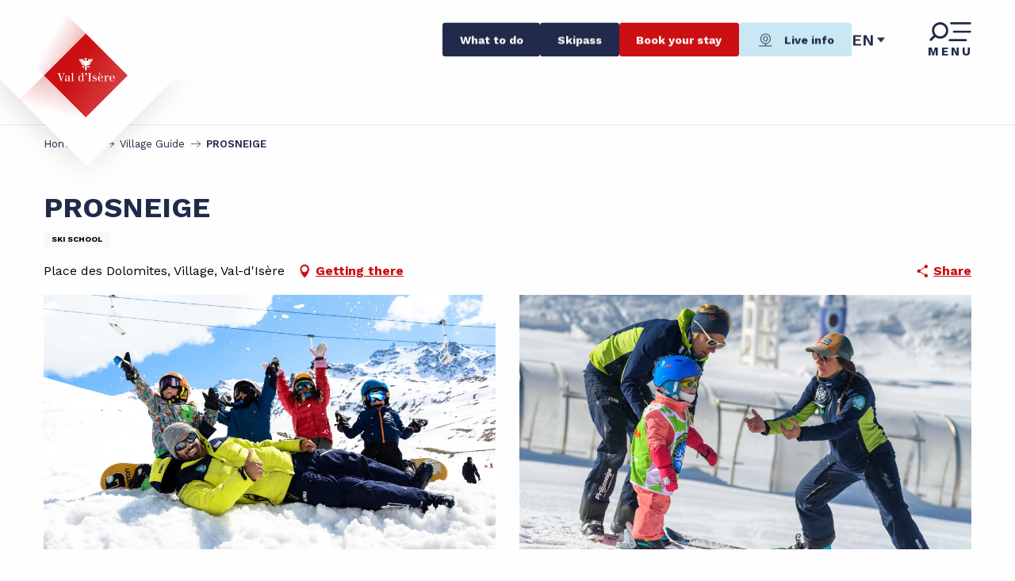

--- FILE ---
content_type: text/html; charset=UTF-8
request_url: https://www.valdisere.com/en/village-guide/prosneige-val-disere-en-4219009/
body_size: 50571
content:
<!doctype html>
<html class="no-js" lang="en-GB"><head><script type="importmap">{"imports":{"jquery":"https:\/\/www.valdisere.com\/app\/themes\/woody-theme\/src\/lib\/custom\/jquery@3.7.1.min.mjs","highcharts":"https:\/\/www.valdisere.com\/app\/dist\/valdisere\/addons\/woody-library\/static\/lib\/highcharts-12.1.2\/code\/es-modules\/masters\/highcharts.src.js","woody_library_filter":"https:\/\/www.valdisere.com\/app\/dist\/valdisere\/addons\/woody-library\/js\/filter.3dd4b7bece.js","woody_library_woody_component":"https:\/\/www.valdisere.com\/app\/dist\/valdisere\/addons\/woody-library\/js\/modules\/components\/woody-component.f868fc8be0.mjs","woody_library_woody_controller":"https:\/\/www.valdisere.com\/app\/dist\/valdisere\/addons\/woody-library\/js\/modules\/controllers\/woody-controller.2db0174bdc.mjs","woody_library_summary_map_manager":"https:\/\/www.valdisere.com\/app\/dist\/valdisere\/addons\/woody-library\/js\/modules\/managers\/summary\/summary-map-manager.84afb4d49a.mjs","woody_library_summary_accordion_manager":"https:\/\/www.valdisere.com\/app\/dist\/valdisere\/addons\/woody-library\/js\/modules\/managers\/summary\/summary-accordion-manager.9b68213f2a.mjs","woody_library_interactive_svg_component":"https:\/\/www.valdisere.com\/app\/dist\/valdisere\/addons\/woody-library\/js\/modules\/components\/interactive-svg\/interactive-svg-component.88c1dab784.mjs","woody_library_card_uniq_component":"https:\/\/www.valdisere.com\/app\/dist\/valdisere\/addons\/woody-library\/js\/modules\/components\/card\/card-uniq-component.c74c472f73.mjs","woody_library_card_toggler_component":"https:\/\/www.valdisere.com\/app\/dist\/valdisere\/addons\/woody-library\/js\/modules\/components\/card\/card-toggler-component.077fbca673.mjs","woody_library_card_slider_component":"https:\/\/www.valdisere.com\/app\/dist\/valdisere\/addons\/woody-library\/js\/modules\/components\/card\/card-slider-component.1fcbe821ee.mjs","woody_library_card_map_slider_component":"https:\/\/www.valdisere.com\/app\/dist\/valdisere\/addons\/woody-library\/js\/modules\/components\/card\/card-map-slider-component.mjs","woody_library_card_map_manager":"https:\/\/www.valdisere.com\/app\/dist\/valdisere\/addons\/woody-library\/js\/modules\/managers\/card\/card-map-manager.aa96fe0af2.mjs","woody_library_summary_controller":"https:\/\/www.valdisere.com\/app\/dist\/valdisere\/addons\/woody-library\/js\/modules\/controllers\/summary\/summary-controller.56dc30afe7.mjs","woody_library_focus_controller":"https:\/\/www.valdisere.com\/app\/dist\/valdisere\/addons\/woody-library\/js\/modules\/controllers\/focus\/focus-controller.779736d3ae.mjs","woody_library_focus_map_controller":"https:\/\/www.valdisere.com\/app\/dist\/valdisere\/addons\/woody-library\/js\/modules\/controllers\/focus\/focus-map-controller.fa756137c4.mjs","woody_library_focus_svg_controller":"https:\/\/www.valdisere.com\/app\/dist\/valdisere\/addons\/woody-library\/js\/modules\/controllers\/focus\/focus-svg-controller.e0e66f5917.mjs","woody_library_get_there_link_component":"https:\/\/www.valdisere.com\/app\/dist\/valdisere\/addons\/woody-library\/js\/modules\/components\/get-there\/get-there-link-component.236c7b036d.mjs","woody_library_reveal_component":"https:\/\/www.valdisere.com\/app\/dist\/valdisere\/addons\/woody-library\/js\/modules\/components\/reveal\/reveal-component.ae2427d122.mjs","woody_addon_touristicmaps_utils":"https:\/\/www.valdisere.com\/app\/dist\/valdisere\/addons\/woody-addon-touristicmaps\/js\/utils\/woody-addon-touristicmaps-utils.7b4d5b3788.mjs","woody_addon_touristicmaps_map_manager":"https:\/\/www.valdisere.com\/app\/dist\/valdisere\/addons\/woody-addon-touristicmaps\/js\/managers\/woody-addon-touristicmaps-map-manager.25def4f386.mjs","woody_addon_touristicmaps_map_component":"https:\/\/www.valdisere.com\/app\/dist\/valdisere\/addons\/woody-addon-touristicmaps\/js\/components\/woody-addon-touristicmaps-map-component.3be29cb99e.mjs","woody_addon_touristicmaps_map_control":"https:\/\/www.valdisere.com\/app\/dist\/valdisere\/addons\/woody-addon-touristicmaps\/js\/controls\/woody-addon-touristicmaps-map-control.3ad63029a2.mjs","woody_addon_touristicmaps_center_france_map_control":"https:\/\/www.valdisere.com\/app\/dist\/valdisere\/addons\/woody-addon-touristicmaps\/js\/controls\/woody-addon-touristicmaps-center-france-map-control.bfd154a095.mjs","woody_addon_touristicmaps_search_city_map_control":"https:\/\/www.valdisere.com\/app\/dist\/valdisere\/addons\/woody-addon-touristicmaps\/js\/controls\/woody-addon-touristicmaps-search-city-map-control.c837cfe0f5.mjs","woody_scrollytelling_controller":"https:\/\/www.valdisere.com\/app\/dist\/valdisere\/addons\/woody-addon-scrollytelling\/js\/controllers\/woody-scrollytelling-controller.b0b3becd69.mjs","woody_scrollytelling_menu_controller":"https:\/\/www.valdisere.com\/app\/dist\/valdisere\/addons\/woody-addon-scrollytelling\/js\/controllers\/woody-scrollytelling-menu-controller.50cfce8b7a.mjs","woody_scrollytelling_group_controller":"https:\/\/www.valdisere.com\/app\/dist\/valdisere\/addons\/woody-addon-scrollytelling\/js\/controllers\/woody-scrollytelling-group-controller.893fc29d3a.mjs","woody_addon_roadbook_global":"https:\/\/www.valdisere.com\/app\/dist\/valdisere\/addons\/woody-addon-roadbook\/js\/woody-addon-roadbook-global.bac59b597b.mjs","woody_addon_roadbook_elements":"https:\/\/www.valdisere.com\/app\/dist\/valdisere\/addons\/woody-addon-roadbook\/js\/woody-addon-roadbook-elements.1ebf10e34f.mjs","woody_addon_roadbook_tools":"https:\/\/www.valdisere.com\/app\/dist\/valdisere\/addons\/woody-addon-roadbook\/js\/woody-addon-roadbook-tools.4c62973343.mjs","woody_addon_roadbook_feed":"https:\/\/www.valdisere.com\/app\/dist\/valdisere\/addons\/woody-addon-roadbook\/js\/woody-addon-roadbook-feed.75f6c0ef11.mjs","woody_addon_roadbook_front":"https:\/\/www.valdisere.com\/app\/dist\/valdisere\/addons\/woody-addon-roadbook\/js\/woody-addon-roadbook-front.e97c97cdf2.mjs","woody_addon_roadbook_django":"https:\/\/www.valdisere.com\/app\/dist\/valdisere\/addons\/woody-addon-roadbook\/js\/woody-addon-roadbook-django.d8fae5bb70.mjs","woody_roadbook_sheet_list_controller":"https:\/\/www.valdisere.com\/app\/dist\/valdisere\/addons\/woody-addon-roadbook\/js\/controllers\/woody-roadbook-sheet-list-controller.a3aea218c2.mjs","woody_roadbook_map_global_controller":"https:\/\/www.valdisere.com\/app\/dist\/valdisere\/addons\/woody-addon-roadbook\/js\/controllers\/woody-roadbook-map-global-controller.ca5ca46b9e.mjs","woody_hawwwai_itinerary_elevation_chart_component":"https:\/\/www.valdisere.com\/app\/dist\/valdisere\/addons\/woody-addon-hawwwai\/js\/components\/woody-hawwwai-itinerary-elevation-chart-component.1b7e9b6c9a.mjs","woody_hawwwai_itinerary_reveal_controller":"https:\/\/www.valdisere.com\/app\/dist\/valdisere\/addons\/woody-addon-hawwwai\/js\/controllers\/woody-hawwwai-itinerary-reveal-controller.2d8a9d49dc.mjs","woody_hawwwai_itinerary_reveal_toggler_controller":"https:\/\/www.valdisere.com\/app\/dist\/valdisere\/addons\/woody-addon-hawwwai\/js\/controllers\/woody-hawwwai-itinerary-reveal-toggler-controller.26149551a6.mjs","woody_hawwwai_itinerary_pois_controller":"https:\/\/www.valdisere.com\/app\/dist\/valdisere\/addons\/woody-addon-hawwwai\/js\/controllers\/woody-hawwwai-itinerary-pois-controller.2dce389938.mjs","woody_lib_utils":"https:\/\/www.valdisere.com\/app\/dist\/valdisere\/addons\/woody-lib-utils\/js\/woody-lib-utils.93266841fa.mjs","woody_addon_search_engine_component":"https:\/\/www.valdisere.com\/app\/dist\/valdisere\/addons\/woody-addon-search\/js\/components\/woody-addon-search-engine-component.dc802f6a63.mjs","woody_addon_search_main":"https:\/\/www.valdisere.com\/app\/dist\/valdisere\/addons\/woody-addon-search\/js\/woody-addon-search-main.6ea2fe98ba.mjs","woody_addon_search_engine_input_component":"https:\/\/www.valdisere.com\/app\/dist\/valdisere\/addons\/woody-addon-search\/js\/components\/woody-addon-search-engine-input-component.1e6a90e877.mjs","woody_addon_search_engine_input_dropdown_component":"https:\/\/www.valdisere.com\/app\/dist\/valdisere\/addons\/woody-addon-search\/js\/components\/woody-addon-search-engine-input-dropdown-component.c7e89a83ab.mjs","woody_addon_search_engine_filters_component":"https:\/\/www.valdisere.com\/app\/dist\/valdisere\/addons\/woody-addon-search\/js\/components\/woody-addon-search-engine-filters-component.cc5fa80115.mjs","woody_addon_search_engine_results_component":"https:\/\/www.valdisere.com\/app\/dist\/valdisere\/addons\/woody-addon-search\/js\/components\/woody-addon-search-engine-results-component.7fe4b9df50.mjs","woody_addon_search_data_controller":"https:\/\/www.valdisere.com\/app\/dist\/valdisere\/addons\/woody-addon-search\/js\/controllers\/woody-addon-search-data-controller.a95f731a76.mjs","fuse.js":"https:\/\/www.valdisere.com\/app\/dist\/valdisere\/addons\/woody-addon-search\/static\/js\/fuse-v6.4.1\/fuse.esm.min.js","woody_addon_devtools_main":"https:\/\/www.valdisere.com\/app\/dist\/valdisere\/addons\/woody-addon-devtools\/js\/woody-addon-devtools-main.5ef617cfdb.mjs","woody_addon_devtools_tools":"https:\/\/www.valdisere.com\/app\/dist\/valdisere\/addons\/woody-addon-devtools\/js\/woody-addon-devtools-tools.54d58a68c5.mjs","woody_addon_devtools_color_palette":"https:\/\/www.valdisere.com\/app\/dist\/valdisere\/addons\/woody-addon-devtools\/js\/woody-addon-devtools-color-palette.a8a41da40b.mjs","woody_addon_devtools_style_shift":"https:\/\/www.valdisere.com\/app\/dist\/valdisere\/addons\/woody-addon-devtools\/js\/woody-addon-devtools-style-shift.c4f6081742.mjs","woody_addon_devtools_fake_touristic_sheet":"https:\/\/www.valdisere.com\/app\/dist\/valdisere\/addons\/woody-addon-devtools\/js\/woody-addon-devtools-fake-touristic-sheet.2cb516cd17.mjs","woody_addon_circuits_component":"https:\/\/www.valdisere.com\/app\/dist\/valdisere\/addons\/woody-addon-circuits\/js\/components\/woody-addon-circuits-component.4a6e8f9880.mjs","woody_addon_circuits_day_component":"https:\/\/www.valdisere.com\/app\/dist\/valdisere\/addons\/woody-addon-circuits\/js\/components\/woody-addon-circuits-day-component.1b03859ec2.mjs","woody_addon_circuits_day_map_manager":"https:\/\/www.valdisere.com\/app\/dist\/valdisere\/addons\/woody-addon-circuits\/js\/managers\/woody-addon-circuits-day-map-manager.b4b2246a61.mjs","woody_addon_campaigns_blocks":"https:\/\/www.valdisere.com\/app\/dist\/valdisere\/addons\/woody-addon-claims\/js\/woody-addon-campaigns-blocks.cd7b0fdfb1.mjs","woody_addon_claims_blocks":"https:\/\/www.valdisere.com\/app\/dist\/valdisere\/addons\/woody-addon-claims\/js\/woody-addon-claims-blocks.d6b0ec349c.mjs","woody_addon_favorites_tools":"https:\/\/www.valdisere.com\/app\/dist\/valdisere\/addons\/woody-addon-favorites\/js\/woody-addon-favorites-tools.493a0ea33a.mjs","woody_addon_favorites_btn":"https:\/\/www.valdisere.com\/app\/dist\/valdisere\/addons\/woody-addon-favorites\/js\/woody-addon-favorites-btn.371d024552.mjs","woody_addon_favorites_cart":"https:\/\/www.valdisere.com\/app\/dist\/valdisere\/addons\/woody-addon-favorites\/js\/woody-addon-favorites-cart.76fc575ef3.mjs","woody_addon_favorites_sections":"https:\/\/www.valdisere.com\/app\/dist\/valdisere\/addons\/woody-addon-favorites\/js\/woody-addon-favorites-sections.3c8fc8f133.mjs","woody_addon_snowflake_main":"https:\/\/www.valdisere.com\/app\/dist\/valdisere\/addons\/woody-addon-snowflake\/js\/woody-addon-snowflake-main.mjs","woody_addon_snowflake_circular_progress_bar":"https:\/\/www.valdisere.com\/app\/dist\/valdisere\/addons\/woody-addon-snowflake\/js\/woody-addon-snowflake-circular-progress-bar.c8f33544fd.mjs","woody_addon_snowflake_zone_display":"https:\/\/www.valdisere.com\/app\/dist\/valdisere\/addons\/woody-addon-snowflake\/js\/woody-addon-snowflake-zone-display.cfb6cf6a7d.mjs","woody_addon_snowflake_sector_cards_collapse":"https:\/\/www.valdisere.com\/app\/dist\/valdisere\/addons\/woody-addon-snowflake\/js\/woody-addon-snowflake-sector-cards-collapse.8e4f2db956.mjs","woody_addon_snowflake_update_overall":"https:\/\/www.valdisere.com\/app\/dist\/valdisere\/addons\/woody-addon-snowflake\/js\/woody-addon-snowflake-update-overall.1150a14cf0.mjs","woody_addon_snowflake_weather_update":"https:\/\/www.valdisere.com\/app\/dist\/valdisere\/addons\/woody-addon-snowflake\/js\/woody-addon-snowflake-weather-update.67579062db.mjs","woody_addon_webcam_main":"https:\/\/www.valdisere.com\/app\/dist\/valdisere\/addons\/woody-addon-webcam\/js\/woody-addon-webcam-main.faecf12c14.mjs"}}</script><title>PROSNEIGE (Val-d’Isère) | Val d'Isère : Alps ski resort and winter sports</title><script>window.globals={"ancestors":{"chapter1":"Offres SIT","chapter2":"ORG - PROSNEIGE (Val-d&8217;Is\u00e8re) 4219009","chapter3":null},"current_lang":"en","current_locale":"en","current_locale_region":"en_GB","env":"prod","languages":["fr","en","it"],"post_id":7957,"post_image":"https:\/\/api.cloudly.space\/resize\/crop\/1200\/627\/60\/aHR0cHM6Ly9zdGF0aWMuYXBpZGFlLXRvdXJpc21lLmNvbS9maWxlc3RvcmUvb2JqZXRzLXRvdXJpc3RpcXVlcy9pbWFnZXMvNTcvMTMvMTUyMDc3MzcuanBn\/image.jpg","post_title":"ORG - PROSNEIGE (Val-d&8217;Is\u00e8re) 4219009","post_type":"touristic_sheet","post_modified":"2026-01-05 12:19:32+01:00","sheet_id":4219009,"sheet_current_aspect":"standard","site_key":"valdisere","tags":{"places":[],"seasons":[],"themes":[],"targets":[]},"woody_options_pages":{"search_url":0,"disqus_instance_url":"","weather_url":7546,"favorites_url":0},"search":{"api":{"uri":"https:\/\/api.tourism-system.com\/v2\/woody\/search\/en\/v2","args":{"size":15,"threshold":0.5}}},"tmaps":{"url_api":"https:\/\/api.touristicmaps.com\/lib\/mod.mjs","url_api_lazy":"https:\/\/api.touristicmaps.com\/lib\/lazy.mjs"},"hawwwai":{"sheet_options":{"nearby_distance_max":"10000"}}}</script><script>(function(e){e.eskalad=e.eskalad?e.eskalad:[],e.eskalad.product="woody",e.eskalad.site_key=e.globals.site_key!==void 0?e.globals.site_key:"empty",e.eskalad.timestamp=l("eskalad_timestamp"),e.eskalad.timestamp==null&&(e.eskalad.timestamp=Math.floor(Date.now()/1e3),s("eskalad_timestamp",e.eskalad.timestamp)),e.eskalad.cid=l("eskalad_cid"),e.eskalad.cid==null&&e.eskalad.timestamp!==void 0&&(e.eskalad.cid=e.eskalad.timestamp,c()),e.eskalad.ga_consent=!0;function c(){e.eskalad.cid.toString().search("\\.")<=0&&fetch("/api/clientid").then(a=>a.json()).then(a=>{a.cid!==void 0&&(e.eskalad.cid=a.cid+"."+e.eskalad.cid,s("eskalad_cid",e.eskalad.cid))}).catch(function(a){console.error("Eskalad fetch: "+a.message)})}function l(a){if(e.localStorage!==void 0&&e.localStorage)try{let t=e.localStorage.getItem(a);return t=t==null||isNaN(t)||t==null||t==""?void 0:t,t}catch(t){console.error(["[ESKALAD]",t])}}function s(a,t){if(e.localStorage!==void 0&&e.localStorage)try{e.localStorage.removeItem(a),e.localStorage.setItem(a,t)}catch(d){console.error(["[ESKALAD]",d])}}})(window);
</script><script src="https://cache.consentframework.com/js/pa/32284/c/380lE/stub" referrerpolicy="origin" charset="utf-8"></script><script src="https://choices.consentframework.com/js/pa/32284/c/380lE/cmp" referrerpolicy="origin" charset="utf-8" async></script><script>document.addEventListener("DOMContentLoaded",function(){document.querySelectorAll("a[href='#consentframework'],a[href='#cmp']").forEach(function(e){e.removeAttribute("target");e.setAttribute("href","javascript:window.Sddan.cmp.displayUI();")})});</script><link rel="preconnect" href="https://cache.consentframework.com" crossorigin><link rel="preconnect" href="https://choices.consentframework.com" crossorigin><link rel="preconnect" href="https://fonts.gstatic.com" crossorigin><link rel="preconnect" href="https://fonts.googleapis.com" crossorigin><link rel="preconnect" href="https://www.googletagmanager.com" crossorigin><link rel="preconnect" href="https://woody.cloudly.space" crossorigin><link rel="preconnect" href="https://api.cloudly.space" crossorigin><script>window.dataLayer=window.dataLayer?window.dataLayer:[];window.dataLayer.push({"event":"globals","data":{"env":"prod","site_key":"valdisere","page":{"id_page":7957,"name":"ORG &#8211; PROSNEIGE (Val-d&#8217;Is\u00e8re) #4219009","page_type":"touristic_sheet","tags":{"places":[],"seasons":[],"themes":[],"targets":[]}},"lang":"en","rdbk":{"enable":false},"sheet":{"id_sheet":4219009,"id_sit":"sitra2i-VALDISERE--STANDARD-6209172","id_reservation":null,"name":"PROSNEIGE - Val-d'Is\u00e8re","type":"Organismes","bordereau":"ORG","city":"Val-d'Is\u00e8re"}}});</script><script>(function(w,d,s,l,i) { w[l]=w[l]||[]; w[l].push({ 'gtm.start': new Date().getTime(),event: 'gtm.js' }); var f=d.getElementsByTagName(s)[0], j=d.createElement(s),dl=l!='dataLayer'? '&l='+l:''; j.async=true; j.src='https://www.googletagmanager.com/gtm.js?id='+i+dl; f.parentNode.insertBefore(j,f); })(window,document,'script','dataLayer','GTM-KRG979Z');</script><link rel="canonical" href="https://www.valdisere.com/en/village-guide/prosneige-val-disere-en-4219009/"/><meta charset="UTF-8"/><meta http-equiv="X-UA-Compatible" content="IE=edge"/><meta name="generator" content="Raccourci Agency - WP"/><meta name="viewport" content="width=device-width,initial-scale=1"/><meta name="robots" content="max-snippet:-1, max-image-preview:large, max-video-preview:-1"/><meta property="og:type" content="website"/><meta property="og:url" content="https://www.valdisere.com/en/village-guide/prosneige-val-disere-en-4219009/"/><meta name="twitter:card" content="summary"/><meta property="og:site_name" content="Val d'Isère : Alps ski resort and winter sports"/><meta property="og:locale" content="en_GB"/><meta property="og:locale:alternate" content="fr_FR"/><meta property="og:locale:alternate" content="it_IT"/><meta name="description" property="og:description" content="Private lessons.
Group lessons ski or snowboard with 6 participants maximum per group.
Take advantage of our great lessons + equipment deal (up to 50% discount).
Possibility to leave your equipment at our meeting point."/><meta property="og:title" content="PROSNEIGE - Val-d'Isère"/><meta name="twitter:title" content="PROSNEIGE - Val-d'Isère"/><meta name="twitter:description" content="Private lessons.
Group lessons ski or snowboard with 6 participants maximum per group.
Take advantage of our great lessons + equipment deal (up to 50% discount).
Possibility to leave your equipment at our meeting point."/><meta name="format-detection" content="telephone=no"/><meta property="og:image" content="https://api.cloudly.space/resize/crop/1200/627/60/aHR0cHM6Ly9zdGF0aWMuYXBpZGFlLXRvdXJpc21lLmNvbS9maWxlc3RvcmUvb2JqZXRzLXRvdXJpc3RpcXVlcy9pbWFnZXMvNTcvMTMvMTUyMDc3MzcuanBn/image.jpg"/><meta name="twitter:image" content="https://api.cloudly.space/resize/crop/1024/512/60/aHR0cHM6Ly9zdGF0aWMuYXBpZGFlLXRvdXJpc21lLmNvbS9maWxlc3RvcmUvb2JqZXRzLXRvdXJpc3RpcXVlcy9pbWFnZXMvNTcvMTMvMTUyMDc3MzcuanBn/image.jpg"/><meta name="thumbnail" content="https://api.cloudly.space/resize/crop/1200/1200/60/aHR0cHM6Ly9zdGF0aWMuYXBpZGFlLXRvdXJpc21lLmNvbS9maWxlc3RvcmUvb2JqZXRzLXRvdXJpc3RpcXVlcy9pbWFnZXMvNTcvMTMvMTUyMDc3MzcuanBn/image.jpg"/><script type="application/ld+json" class="woody-schema-graph">{"@context":"https:\/\/schema.org","@graph":[{"@type":"WebSite","url":"https:\/\/www.valdisere.com","name":"Val d'Is\u00e8re : Alps ski resort and winter sports","description":"Discover Val d'Is\u00e8re, a ski resort in Savoie in the Alps. Enjoy a huge ski area and the charm of a typical Savoyard village. In summer, enjoy the many hiking trails offered by the Vanoise National Park."},{"@type":"WebPage","url":"https:\/\/www.valdisere.com\/en\/village-guide\/prosneige-val-disere-en-4219009\/","headline":"ORG \u2013 PROSNEIGE (Val-d\u2019Is\u00e8re) #4219009 | Val d'Is\u00e8re : Alps ski resort and winter sports","inLanguage":"en-GB","datePublished":"2026-01-05 11:19:32","dateModified":"2026-01-05 11:19:32","description":"Private lessons.\r\nGroup lessons ski or snowboard with 6 participants maximum per group.\r\nTake advantage of our great lessons + equipment deal (up to 50% discount).\r\nPossibility to leave your equipment at our meeting point. With the creation of Prosneige in 1996, our wish was to create a different method with small groups and instructors who speak multiple languages to guarantee the quality of all ski lessons. Our concept at Prosneige is based on simple fundamentals of client service, deeply valued relationships and always advancing together with our clients. We set our bar high by continually evaluating our organization in every way to guarantee those once in a lifetime experiences. Our strength is a personalized services and constantly improving our know-how. All our instructors and technical experts are eager to teach you what they\u2019re most passionate about.Prosneige is an independent ski school with several specialized ski shops, a ski instructor training center and an agency for all your corporate events. All full of passion, for our beloved mountains, skiing, winter sports and dedicated in giving you the best service possible.We listen to our clients, we personalize our follow up and welcome you all year round with the same enthusiasm about every detail to facilitate your holiday in every way. Our team\u2019s commitment is to guarantee a once in a lifetime experience.Our motivation: To see you amongst us again!Bring warm clothing, sunscreen and sunglasses. A little snack in your pocket."},{"@type":"LocalBusiness","name":"PROSNEIGE","description":"Private lessons.\r\nGroup lessons ski or snowboard with 6 participants maximum per group.\r\nTake advantage of our great lessons + equipment deal (up to 50% discount).\r\nPossibility to leave your equipment at our meeting point. With the creation of Prosneige in 1996, our wish was to create a different method with small groups and instructors who speak multiple languages to guarantee the quality of all ski lessons. Our concept at Prosneige is based on simple fundamentals of client service, deeply valued relationships and always advancing together with our clients. We set our bar high by continually evaluating our organization in every way to guarantee those once in a lifetime experiences. Our strength is a personalized services and constantly improving our know-how. All our instructors and technical experts are eager to teach you what they\u2019re most passionate about.Prosneige is an independent ski school with several specialized ski shops, a ski instructor training center and an agency for all your corporate events. All full of passion, for our beloved mountains, skiing, winter sports and dedicated in giving you the best service possible.We listen to our clients, we personalize our follow up and welcome you all year round with the same enthusiasm about every detail to facilitate your holiday in every way. Our team\u2019s commitment is to guarantee a once in a lifetime experience.Our motivation: To see you amongst us again!Bring warm clothing, sunscreen and sunglasses. A little snack in your pocket.","url":"","geo":{"@type":"GeoCoordinates","latitude":"45.447900","longitude":"6.979750"},"address":{"@type":"PostalAddress","streetAddress":"Place des DolomitesVillage","addressLocality":"Val-d'Is\u00e8re","postalCode":null,"addressCountry":"FRANCE"},"location":{"@type":"Place","name":"Address","address":{"@type":"PostalAddress","streetAddress":"Place des DolomitesVillage","addressLocality":"Val-d'Is\u00e8re","postalCode":null,"addressCountry":"FRANCE"},"geo":{"@type":"GeoCoordinates","latitude":"45.447900","longitude":"6.979750"}},"paymentAccepted":"Bank\/credit card, Check, Travellers Cheque, Cash, Credit transfer, Online payment","telephone":["+33 4 79 01 07 00","+33 4 79 01 00 12"],"image":["https:\/\/static.apidae-tourisme.com\/filestore\/objets-touristiques\/images\/57\/13\/15207737.jpg","https:\/\/static.apidae-tourisme.com\/filestore\/objets-touristiques\/images\/58\/13\/15207738.jpg"]}]}</script><style>img:is([sizes="auto" i], [sizes^="auto," i]) { contain-intrinsic-size: 3000px 1500px }</style><link rel="alternate" href="https://www.valdisere.com/guide-du-village/prosneige-val-disere-fr-4219009/" hreflang="fr" /><link rel="alternate" href="https://www.valdisere.com/en/village-guide/prosneige-val-disere-en-4219009/" hreflang="en" /><link rel="alternate" href="https://www.valdisere.com/it/guida-del-villaggio/prosneige-val-disere-it-4219009/" hreflang="it" /><script>
window._wpemojiSettings = {"baseUrl":"https:\/\/s.w.org\/images\/core\/emoji\/16.0.1\/72x72\/","ext":".png","svgUrl":"https:\/\/s.w.org\/images\/core\/emoji\/16.0.1\/svg\/","svgExt":".svg","source":{"concatemoji":"https:\/\/www.valdisere.com\/wp\/wp-includes\/js\/wp-emoji-release.min.js?ver=6.8.2"}};
/*! This file is auto-generated */
!function(s,n){var o,i,e;function c(e){try{var t={supportTests:e,timestamp:(new Date).valueOf()};sessionStorage.setItem(o,JSON.stringify(t))}catch(e){}}function p(e,t,n){e.clearRect(0,0,e.canvas.width,e.canvas.height),e.fillText(t,0,0);var t=new Uint32Array(e.getImageData(0,0,e.canvas.width,e.canvas.height).data),a=(e.clearRect(0,0,e.canvas.width,e.canvas.height),e.fillText(n,0,0),new Uint32Array(e.getImageData(0,0,e.canvas.width,e.canvas.height).data));return t.every(function(e,t){return e===a[t]})}function u(e,t){e.clearRect(0,0,e.canvas.width,e.canvas.height),e.fillText(t,0,0);for(var n=e.getImageData(16,16,1,1),a=0;a<n.data.length;a++)if(0!==n.data[a])return!1;return!0}function f(e,t,n,a){switch(t){case"flag":return n(e,"\ud83c\udff3\ufe0f\u200d\u26a7\ufe0f","\ud83c\udff3\ufe0f\u200b\u26a7\ufe0f")?!1:!n(e,"\ud83c\udde8\ud83c\uddf6","\ud83c\udde8\u200b\ud83c\uddf6")&&!n(e,"\ud83c\udff4\udb40\udc67\udb40\udc62\udb40\udc65\udb40\udc6e\udb40\udc67\udb40\udc7f","\ud83c\udff4\u200b\udb40\udc67\u200b\udb40\udc62\u200b\udb40\udc65\u200b\udb40\udc6e\u200b\udb40\udc67\u200b\udb40\udc7f");case"emoji":return!a(e,"\ud83e\udedf")}return!1}function g(e,t,n,a){var r="undefined"!=typeof WorkerGlobalScope&&self instanceof WorkerGlobalScope?new OffscreenCanvas(300,150):s.createElement("canvas"),o=r.getContext("2d",{willReadFrequently:!0}),i=(o.textBaseline="top",o.font="600 32px Arial",{});return e.forEach(function(e){i[e]=t(o,e,n,a)}),i}function t(e){var t=s.createElement("script");t.src=e,t.defer=!0,s.head.appendChild(t)}"undefined"!=typeof Promise&&(o="wpEmojiSettingsSupports",i=["flag","emoji"],n.supports={everything:!0,everythingExceptFlag:!0},e=new Promise(function(e){s.addEventListener("DOMContentLoaded",e,{once:!0})}),new Promise(function(t){var n=function(){try{var e=JSON.parse(sessionStorage.getItem(o));if("object"==typeof e&&"number"==typeof e.timestamp&&(new Date).valueOf()<e.timestamp+604800&&"object"==typeof e.supportTests)return e.supportTests}catch(e){}return null}();if(!n){if("undefined"!=typeof Worker&&"undefined"!=typeof OffscreenCanvas&&"undefined"!=typeof URL&&URL.createObjectURL&&"undefined"!=typeof Blob)try{var e="postMessage("+g.toString()+"("+[JSON.stringify(i),f.toString(),p.toString(),u.toString()].join(",")+"));",a=new Blob([e],{type:"text/javascript"}),r=new Worker(URL.createObjectURL(a),{name:"wpTestEmojiSupports"});return void(r.onmessage=function(e){c(n=e.data),r.terminate(),t(n)})}catch(e){}c(n=g(i,f,p,u))}t(n)}).then(function(e){for(var t in e)n.supports[t]=e[t],n.supports.everything=n.supports.everything&&n.supports[t],"flag"!==t&&(n.supports.everythingExceptFlag=n.supports.everythingExceptFlag&&n.supports[t]);n.supports.everythingExceptFlag=n.supports.everythingExceptFlag&&!n.supports.flag,n.DOMReady=!1,n.readyCallback=function(){n.DOMReady=!0}}).then(function(){return e}).then(function(){var e;n.supports.everything||(n.readyCallback(),(e=n.source||{}).concatemoji?t(e.concatemoji):e.wpemoji&&e.twemoji&&(t(e.twemoji),t(e.wpemoji)))}))}((window,document),window._wpemojiSettings);
</script><link rel='preload' as='style' onload='this.onload=null;this.rel="stylesheet"' id='addon-search-stylesheet-css' href='https://www.valdisere.com/app/dist/valdisere/addons/woody-addon-search/css/woody-addon-search.3c0e3d2c84.css?ver=3.1.29' media='screen' /><noscript><link rel='stylesheet' id='addon-search-stylesheet-css' href='https://www.valdisere.com/app/dist/valdisere/addons/woody-addon-search/css/woody-addon-search.3c0e3d2c84.css?ver=3.1.29' media='screen' /></noscript><link rel='preload' as='style' onload='this.onload=null;this.rel="stylesheet"' id='addon-touristicmaps-stylesheet-css' href='https://www.valdisere.com/app/dist/valdisere/addons/woody-addon-touristicmaps/css/woody-addon-touristicmaps.42aea2a6d2.css?ver=2.0.19' media='all' /><noscript><link rel='stylesheet' id='addon-touristicmaps-stylesheet-css' href='https://www.valdisere.com/app/dist/valdisere/addons/woody-addon-touristicmaps/css/woody-addon-touristicmaps.42aea2a6d2.css?ver=2.0.19' media='all' /></noscript><link rel='preload' as='style' onload='this.onload=null;this.rel="stylesheet"' id='addon-scrollytelling-stylesheet-css' href='https://www.valdisere.com/app/dist/valdisere/addons/woody-addon-scrollytelling/css/woody-addon-scrollytelling.ee9d3e51fb.css?ver=1.0.32' media='all' /><noscript><link rel='stylesheet' id='addon-scrollytelling-stylesheet-css' href='https://www.valdisere.com/app/dist/valdisere/addons/woody-addon-scrollytelling/css/woody-addon-scrollytelling.ee9d3e51fb.css?ver=1.0.32' media='all' /></noscript><link rel='preload' as='style' onload='this.onload=null;this.rel="stylesheet"' id='addon-hawwwai-stylesheet-css' href='https://www.valdisere.com/app/dist/valdisere/addons/woody-addon-hawwwai/css/front/woody-addon-hawwwai.ebf78ef83d.css?ver=3.4.99' media='all' /><noscript><link rel='stylesheet' id='addon-hawwwai-stylesheet-css' href='https://www.valdisere.com/app/dist/valdisere/addons/woody-addon-hawwwai/css/front/woody-addon-hawwwai.ebf78ef83d.css?ver=3.4.99' media='all' /></noscript><link rel='preload' as='style' onload='this.onload=null;this.rel="stylesheet"' id='addon-hawwwai-stylesheet-iti-css' href='https://www.valdisere.com/app/dist/valdisere/addons/woody-addon-hawwwai/css/front/woody-addon-hawwwai-iti.551a3c1b6d.css?ver=3.4.99' media='all' /><noscript><link rel='stylesheet' id='addon-hawwwai-stylesheet-iti-css' href='https://www.valdisere.com/app/dist/valdisere/addons/woody-addon-hawwwai/css/front/woody-addon-hawwwai-iti.551a3c1b6d.css?ver=3.4.99' media='all' /></noscript><link rel='preload' as='style' onload='this.onload=null;this.rel="stylesheet"' id='addon-campaigns-stylesheet-css' href='https://www.valdisere.com/app/dist/valdisere/addons/woody-addon-claims/css/woody-addon-campaigns.1a1f82fdef.css' media='all' /><noscript><link rel='stylesheet' id='addon-campaigns-stylesheet-css' href='https://www.valdisere.com/app/dist/valdisere/addons/woody-addon-claims/css/woody-addon-campaigns.1a1f82fdef.css' media='all' /></noscript><link rel='preload' as='style' onload='this.onload=null;this.rel="stylesheet"' id='addon-snowflake-stylesheet-css' href='https://www.valdisere.com/app/dist/valdisere/addons/woody-addon-snowflake/css/woody-addon-snowflake.d04107228b.css' media='all' /><noscript><link rel='stylesheet' id='addon-snowflake-stylesheet-css' href='https://www.valdisere.com/app/dist/valdisere/addons/woody-addon-snowflake/css/woody-addon-snowflake.d04107228b.css' media='all' /></noscript><link rel='stylesheet' id='swiper-style-main-css' href='https://www.valdisere.com/app/dist/valdisere/static/swiper/swiper-bundle.css' media='screen' /><link rel='preload' as='style' onload='this.onload=null;this.rel="stylesheet"' id='google-font-worksans300400600700displayswap-css' href='https://fonts.googleapis.com/css?family=Work+Sans:300,400,600,700&display=swap' media='all' /><noscript><link rel='stylesheet' id='google-font-worksans300400600700displayswap-css' href='https://fonts.googleapis.com/css?family=Work+Sans:300,400,600,700&display=swap' media='all' /></noscript><link rel='stylesheet' id='main-stylesheet-chunk-0-css' href='https://www.valdisere.com/app/dist/valdisere/css/main_chunk_1.2bc15df380.css' media='screen' /><link rel='stylesheet' id='main-stylesheet-chunk-1-css' href='https://www.valdisere.com/app/dist/valdisere/css/main_chunk_2.7537d7d427.css' media='screen' /><link rel='stylesheet' id='main-stylesheet-chunk-2-css' href='https://www.valdisere.com/app/dist/valdisere/css/main_chunk_3.892c60adae.css' media='screen' /><link rel='stylesheet' id='main-stylesheet-chunk-3-css' href='https://www.valdisere.com/app/dist/valdisere/css/main_chunk_4.a630e400c7.css' media='screen' /><link rel='preload' as='style' onload='this.onload=null;this.rel="stylesheet"' id='wicon-stylesheet-css' href='https://www.valdisere.com/app/dist/valdisere/css/wicon.52727b0f6d.css' media='screen' /><noscript><link rel='stylesheet' id='wicon-stylesheet-css' href='https://www.valdisere.com/app/dist/valdisere/css/wicon.52727b0f6d.css' media='screen' /></noscript><link rel='stylesheet' id='print-stylesheet-css' href='https://www.valdisere.com/app/dist/valdisere/css/print.f6f47df82d.css' media='print' /><script defer src="https://www.valdisere.com/app/dist/valdisere/addons/woody-addon-search/js/woody-addon-search.3155b7e4dc.js?ver=3.1.29" id="addon-search-javascripts-js"></script><script defer src="https://www.valdisere.com/app/themes/woody-theme/src/js/static/obf.min.js?ver=2.3.158" id="obf-js"></script><script defer src="https://www.valdisere.com/app/dist/valdisere/addons/woody-addon-eskalad/js/events/eskalad.c2bde38840.js?ver=6.3.3" id="woody-addon-eskalad-js"></script><script defer src="https://www.valdisere.com/app/dist/valdisere/addons/woody-addon-eskalad/js/events/eskalad-page.5d2af865c3.js?ver=6.3.3" id="woody-addon-eskalad-page-js"></script><script id="jquery-js-before">
window.siteConfig = {"site_key":"valdisere","login":"public_valdisere_website","password":"9755c54310c93d77f7f885e48e491e1f","token":"YjdkMGZkZjk0M2ZkOkVrSUdYQThIT1U5Vlh3SU5FVklXVlRrVEExdEhXaElCOld3QlJCUVZSVWdvRkF3VmRVVk5UQndCVEFBRU1CZ05RV2xKUUNWY0JWMTg9","mapProviderKeys":{"otmKey":"783cbbcbbdc8fc2d96164bc9fd2572ba579e0f75d9bdf6a81885557c8a3b0ad8","gmKey":"AIzaSyAIWyOS5ifngsd2S35IKbgEXXgiSAnEjsw"},"api_url":"https:\/\/api.tourism-system.com","api_render_url":"https:\/\/api.tourism-system.com","current_lang":"en","current_season":null,"languages":["fr","en","it"],"pll_options":{"browser":0,"rewrite":1,"hide_default":1,"force_lang":1,"redirect_lang":1,"media_support":1,"uninstall":0,"sync":["taxonomies"],"post_types":["touristic_sheet","short_link","woody_topic","tourtrip_step","woody_rdbk_leaflets","woody_rdbk_feeds","testimony","profile"],"taxonomies":["themes","places","seasons","targets","expression_category","profile_category","leaflet_category","visitor_category","accommodation_category","mobility_category","channel_category","trip_duration"],"domains":[],"version":"3.5.4","first_activation":1659971479,"media":{"duplicate":0},"default_lang":"fr","previous_version":"3.5.3"}};
window.useLeafletLibrary=1;window.DrupalAngularConfig=window.DrupalAngularConfig || {};window.DrupalAngularConfig.mapProviderKeys={"otmKey":"783cbbcbbdc8fc2d96164bc9fd2572ba579e0f75d9bdf6a81885557c8a3b0ad8","gmKey":"AIzaSyAIWyOS5ifngsd2S35IKbgEXXgiSAnEjsw"};
</script><script type="module" src="https://www.valdisere.com/app/themes/woody-theme/src/lib/custom/jquery@3.7.1.min.mjs" id="jquery-js"></script><script defer src="https://www.valdisere.com/app/themes/woody-theme/src/lib/custom/moment-with-locales@2.22.2.min.js" id="jsdelivr_moment-js"></script><script id="woody-addon-hawwwai-sheet-js-extra">
var __hw = {"SECTIONS.TOURISM.SHEET.PERIODS.TODAY":"Today","SECTIONS.TOURISM.SHEET.PERIODS.HAPPENING":"Happening","SECTIONS.TOURISM.SHEET.PERIODS.ENDED":"Over","SECTIONS.TOURISM.SHEET.PERIODS.ENDED_FOR_TODAY":"Over for today","SECTIONS.TOURISM.SHEET.PERIODS.FROM_TODAY":"From today ","SECTIONS.TOURISM.SHEET.PERIODS.FROM":"From","SECTIONS.TOURISM.SHEET.PERIODS.UNTIL_TODAY":"until today","SECTIONS.TOURISM.SHEET.PERIODS.TO":"to","SECTIONS.TOURISM.SHEET.PERIODS.UNTIL":"until","SECTIONS.TOURISM.SHEET.PERIODS.UNTIL_LONG":"until","SECTIONS.TOURISM.SHEET.PERIODS.ON":"On","SECTIONS.TOURISM.SHEET.PERIODS.OPENED":"Open","SECTIONS.TOURISM.SHEET.PERIODS.CLOSED":"Closed","SECTIONS.TOURISM.SHEET.PERIODS.CLOSEDFORTODAY":"Closed for today","SECTIONS.TOURISM.SHEET.PERIODS.UNDEFINED":"Unresolved hours","SECTIONS.TOURISM.SHEET.PERIODS.NOW":"Now","GLOBAL.TIMES.TO":"To"};
</script><script type="module" src="https://www.valdisere.com/app/dist/valdisere/addons/woody-addon-hawwwai/js/woody-addon-hawwwai-sheet.0c65dc8bba.mjs?ver=3.4.99" id="woody-addon-hawwwai-sheet-js"></script><script defer src="https://www.valdisere.com/app/dist/valdisere/static/swiper/swiper-bundle.min.js?ver=12.0.2" id="jsdelivr_swiper-js"></script><script type="module" src="https://www.valdisere.com/app/dist/valdisere/addons/woody-addon-claims/js/woody-addon-claims.094619d2c3.mjs" id="addon-claims-javascripts-js"></script><script type="module" src="https://www.valdisere.com/app/dist/valdisere/addons/woody-addon-favorites/js/woody-addon-favorites.c46dfed72b.mjs" id="addon-favorites-javascripts-js"></script><script id="addon-snowflake-javascripts-js-extra">
var WOODY_ADDON_SNOWFLAKE = [];
</script><script defer src="https://www.valdisere.com/app/dist/valdisere/addons/woody-addon-snowflake/js/woody-addon-snowflake.bd5145fdf6.js?ver=2.1.25" id="addon-snowflake-javascripts-js"></script><script defer src="https://www.valdisere.com/app/themes/woody-theme/src/lib/npm/flatpickr/dist/flatpickr.min.js?ver=4.5.7" id="jsdelivr_flatpickr-js"></script><script defer src="https://www.valdisere.com/app/themes/woody-theme/src/lib/npm/flatpickr/dist/l10n/default.js?ver=4.5.7" id="jsdelivr_flatpickr_l10n-js"></script><script defer src="https://www.valdisere.com/app/dist/valdisere/addons/woody-addon-webcam/js/woody-addon-webcam.18efb58ff1.js?ver=2.2.1" id="addon-webcam-javascripts-js"></script><script defer src="https://www.valdisere.com/app/themes/woody-theme/src/lib/custom/nouislider@10.1.0.min.js" id="jsdelivr_nouislider-js"></script><script defer src="https://www.valdisere.com/app/themes/woody-theme/src/lib/custom/lazysizes@4.1.2.min.js" id="jsdelivr_lazysizes-js"></script><script defer src="https://www.valdisere.com/app/themes/woody-theme/src/lib/custom/moment-timezone-with-data.min.js" id="jsdelivr_moment_tz-js"></script><script defer src="https://www.valdisere.com/app/themes/woody-theme/src/lib/custom/js.cookie@2.2.1.min.js" id="jsdelivr_jscookie-js"></script><script defer src="https://www.valdisere.com/app/themes/woody-theme/src/lib/custom/rellax@1.10.1.min.js" id="jsdelivr_rellax-js"></script><script defer src="https://www.valdisere.com/app/themes/woody-theme/src/lib/custom/iframeResizer@4.3.7.min.js?ver=4.3.7" id="jsdelivr_iframeresizer-js"></script><script defer src="https://www.valdisere.com/app/themes/woody-theme/src/lib/npm/plyr/dist/plyr.min.js?ver=3.6.8" id="jsdelivr_plyr-js"></script><script defer src="https://www.valdisere.com/wp/wp-includes/js/dist/hooks.min.js?ver=4d63a3d491d11ffd8ac6" id="wp-hooks-js"></script><script defer src="https://www.valdisere.com/wp/wp-includes/js/dist/i18n.min.js?ver=5e580eb46a90c2b997e6" id="wp-i18n-js"></script><script defer src="https://www.valdisere.com/app/themes/woody-theme/src/js/static/i18n-ltr.min.js?ver=2.3.158" id="wp-i18n-ltr-js"></script><script id="main-modules-js-extra">
var WoodyMainJsModules = {"jquery":{"path":"https:\/\/www.valdisere.com\/app\/themes\/woody-theme\/src\/lib\/custom\/jquery@3.7.1.min.mjs"},"highcharts":{"path":"https:\/\/www.valdisere.com\/app\/dist\/valdisere\/addons\/woody-library\/static\/lib\/highcharts-12.1.2\/code\/es-modules\/masters\/highcharts.src.js"},"woody_library_filter":{"path":"https:\/\/www.valdisere.com\/app\/dist\/valdisere\/addons\/woody-library\/js\/filter.3dd4b7bece.js"},"woody_library_woody_component":{"path":"https:\/\/www.valdisere.com\/app\/dist\/valdisere\/addons\/woody-library\/js\/modules\/components\/woody-component.f868fc8be0.mjs"},"woody_library_woody_controller":{"path":"https:\/\/www.valdisere.com\/app\/dist\/valdisere\/addons\/woody-library\/js\/modules\/controllers\/woody-controller.2db0174bdc.mjs"},"woody_library_summary_map_manager":{"path":"https:\/\/www.valdisere.com\/app\/dist\/valdisere\/addons\/woody-library\/js\/modules\/managers\/summary\/summary-map-manager.84afb4d49a.mjs"},"woody_library_summary_accordion_manager":{"path":"https:\/\/www.valdisere.com\/app\/dist\/valdisere\/addons\/woody-library\/js\/modules\/managers\/summary\/summary-accordion-manager.9b68213f2a.mjs"},"woody_library_interactive_svg_component":{"path":"https:\/\/www.valdisere.com\/app\/dist\/valdisere\/addons\/woody-library\/js\/modules\/components\/interactive-svg\/interactive-svg-component.88c1dab784.mjs","component":"woody-interactive-svg"},"woody_library_card_uniq_component":{"path":"https:\/\/www.valdisere.com\/app\/dist\/valdisere\/addons\/woody-library\/js\/modules\/components\/card\/card-uniq-component.c74c472f73.mjs","component":"woody-card-uniq"},"woody_library_card_toggler_component":{"path":"https:\/\/www.valdisere.com\/app\/dist\/valdisere\/addons\/woody-library\/js\/modules\/components\/card\/card-toggler-component.077fbca673.mjs","component":"woody-card-toggler"},"woody_library_card_slider_component":{"path":"https:\/\/www.valdisere.com\/app\/dist\/valdisere\/addons\/woody-library\/js\/modules\/components\/card\/card-slider-component.1fcbe821ee.mjs","component":"woody-card-slider"},"woody_library_card_map_slider_component":{"path":"https:\/\/www.valdisere.com\/app\/dist\/valdisere\/addons\/woody-library\/js\/modules\/components\/card\/card-map-slider-component.mjs","component":"woody-card-map-slider"},"woody_library_card_map_manager":{"path":"https:\/\/www.valdisere.com\/app\/dist\/valdisere\/addons\/woody-library\/js\/modules\/managers\/card\/card-map-manager.aa96fe0af2.mjs"},"woody_library_summary_controller":{"path":"https:\/\/www.valdisere.com\/app\/dist\/valdisere\/addons\/woody-library\/js\/modules\/controllers\/summary\/summary-controller.56dc30afe7.mjs","controller":"woody_library_summary_controller"},"woody_library_focus_controller":{"path":"https:\/\/www.valdisere.com\/app\/dist\/valdisere\/addons\/woody-library\/js\/modules\/controllers\/focus\/focus-controller.779736d3ae.mjs","controller":"woody_library_focus_controller"},"woody_library_focus_map_controller":{"path":"https:\/\/www.valdisere.com\/app\/dist\/valdisere\/addons\/woody-library\/js\/modules\/controllers\/focus\/focus-map-controller.fa756137c4.mjs","controller":"woody_library_focus_map_controller"},"woody_library_focus_svg_controller":{"path":"https:\/\/www.valdisere.com\/app\/dist\/valdisere\/addons\/woody-library\/js\/modules\/controllers\/focus\/focus-svg-controller.e0e66f5917.mjs","controller":"woody_library_focus_svg_controller"},"woody_library_get_there_link_component":{"path":"https:\/\/www.valdisere.com\/app\/dist\/valdisere\/addons\/woody-library\/js\/modules\/components\/get-there\/get-there-link-component.236c7b036d.mjs","component":"woody-get-there-link"},"woody_library_reveal_component":{"path":"https:\/\/www.valdisere.com\/app\/dist\/valdisere\/addons\/woody-library\/js\/modules\/components\/reveal\/reveal-component.ae2427d122.mjs","component":"woody-reveal"},"woody_addon_touristicmaps_utils":{"path":"https:\/\/www.valdisere.com\/app\/dist\/valdisere\/addons\/woody-addon-touristicmaps\/js\/utils\/woody-addon-touristicmaps-utils.7b4d5b3788.mjs"},"woody_addon_touristicmaps_map_manager":{"path":"https:\/\/www.valdisere.com\/app\/dist\/valdisere\/addons\/woody-addon-touristicmaps\/js\/managers\/woody-addon-touristicmaps-map-manager.25def4f386.mjs"},"woody_addon_touristicmaps_map_component":{"path":"https:\/\/www.valdisere.com\/app\/dist\/valdisere\/addons\/woody-addon-touristicmaps\/js\/components\/woody-addon-touristicmaps-map-component.3be29cb99e.mjs","component":"woody-map"},"woody_addon_touristicmaps_map_control":{"path":"https:\/\/www.valdisere.com\/app\/dist\/valdisere\/addons\/woody-addon-touristicmaps\/js\/controls\/woody-addon-touristicmaps-map-control.3ad63029a2.mjs"},"woody_addon_touristicmaps_center_france_map_control":{"path":"https:\/\/www.valdisere.com\/app\/dist\/valdisere\/addons\/woody-addon-touristicmaps\/js\/controls\/woody-addon-touristicmaps-center-france-map-control.bfd154a095.mjs"},"woody_addon_touristicmaps_search_city_map_control":{"path":"https:\/\/www.valdisere.com\/app\/dist\/valdisere\/addons\/woody-addon-touristicmaps\/js\/controls\/woody-addon-touristicmaps-search-city-map-control.c837cfe0f5.mjs"},"woody_scrollytelling_controller":{"path":"https:\/\/www.valdisere.com\/app\/dist\/valdisere\/addons\/woody-addon-scrollytelling\/js\/controllers\/woody-scrollytelling-controller.b0b3becd69.mjs","controller":"woody_scrollytelling_controller"},"woody_scrollytelling_menu_controller":{"path":"https:\/\/www.valdisere.com\/app\/dist\/valdisere\/addons\/woody-addon-scrollytelling\/js\/controllers\/woody-scrollytelling-menu-controller.50cfce8b7a.mjs","controller":"woody_scrollytelling_menu_controller"},"woody_scrollytelling_group_controller":{"path":"https:\/\/www.valdisere.com\/app\/dist\/valdisere\/addons\/woody-addon-scrollytelling\/js\/controllers\/woody-scrollytelling-group-controller.893fc29d3a.mjs","controller":"woody_scrollytelling_group_controller"},"woody_addon_roadbook_global":{"path":"https:\/\/www.valdisere.com\/app\/dist\/valdisere\/addons\/woody-addon-roadbook\/js\/woody-addon-roadbook-global.bac59b597b.mjs"},"woody_addon_roadbook_elements":{"path":"https:\/\/www.valdisere.com\/app\/dist\/valdisere\/addons\/woody-addon-roadbook\/js\/woody-addon-roadbook-elements.1ebf10e34f.mjs"},"woody_addon_roadbook_tools":{"path":"https:\/\/www.valdisere.com\/app\/dist\/valdisere\/addons\/woody-addon-roadbook\/js\/woody-addon-roadbook-tools.4c62973343.mjs"},"woody_addon_roadbook_feed":{"path":"https:\/\/www.valdisere.com\/app\/dist\/valdisere\/addons\/woody-addon-roadbook\/js\/woody-addon-roadbook-feed.75f6c0ef11.mjs"},"woody_addon_roadbook_front":{"path":"https:\/\/www.valdisere.com\/app\/dist\/valdisere\/addons\/woody-addon-roadbook\/js\/woody-addon-roadbook-front.e97c97cdf2.mjs"},"woody_addon_roadbook_django":{"path":"https:\/\/www.valdisere.com\/app\/dist\/valdisere\/addons\/woody-addon-roadbook\/js\/woody-addon-roadbook-django.d8fae5bb70.mjs"},"woody_roadbook_sheet_list_controller":{"path":"https:\/\/www.valdisere.com\/app\/dist\/valdisere\/addons\/woody-addon-roadbook\/js\/controllers\/woody-roadbook-sheet-list-controller.a3aea218c2.mjs","controller":"woody_roadbook_sheet_list_controller"},"woody_roadbook_map_global_controller":{"path":"https:\/\/www.valdisere.com\/app\/dist\/valdisere\/addons\/woody-addon-roadbook\/js\/controllers\/woody-roadbook-map-global-controller.ca5ca46b9e.mjs","controller":"woody_roadbook_map_global_controller"},"woody_hawwwai_itinerary_elevation_chart_component":{"path":"https:\/\/www.valdisere.com\/app\/dist\/valdisere\/addons\/woody-addon-hawwwai\/js\/components\/woody-hawwwai-itinerary-elevation-chart-component.1b7e9b6c9a.mjs","component":"woody-hawwwai-itinerary-elevation-chart"},"woody_hawwwai_itinerary_reveal_controller":{"path":"https:\/\/www.valdisere.com\/app\/dist\/valdisere\/addons\/woody-addon-hawwwai\/js\/controllers\/woody-hawwwai-itinerary-reveal-controller.2d8a9d49dc.mjs","controller":"woody_hawwwai_itinerary_reveal_controller"},"woody_hawwwai_itinerary_reveal_toggler_controller":{"path":"https:\/\/www.valdisere.com\/app\/dist\/valdisere\/addons\/woody-addon-hawwwai\/js\/controllers\/woody-hawwwai-itinerary-reveal-toggler-controller.26149551a6.mjs","controller":"woody_hawwwai_itinerary_reveal_toggler_controller"},"woody_hawwwai_itinerary_pois_controller":{"path":"https:\/\/www.valdisere.com\/app\/dist\/valdisere\/addons\/woody-addon-hawwwai\/js\/controllers\/woody-hawwwai-itinerary-pois-controller.2dce389938.mjs","controller":"woody_hawwwai_itinerary_pois_controller"}};
</script><script type="module" src="https://www.valdisere.com/app/dist/valdisere/addons/woody-library/js/modules/main.9a249a7be1.mjs" id="main-modules-js"></script><script type="module" src="https://www.valdisere.com/app/dist/valdisere/js/main.7878436085.mjs" id="main-javascripts-js"></script><link rel="icon" type="image/x-icon" href="https://www.valdisere.com/app/dist/valdisere/favicon/favicon/favicon.0775b05609.ico"><link rel="icon" type="image/png" sizes="16x16" href="https://www.valdisere.com/app/dist/valdisere/favicon/favicon/favicon-16x16.32eee41503.png"><link rel="icon" type="image/png" sizes="32x32" href="https://www.valdisere.com/app/dist/valdisere/favicon/favicon/favicon-32x32.d95ae55aa6.png"><link rel="icon" type="image/png" sizes="48x48" href="https://www.valdisere.com/app/dist/valdisere/favicon/favicon/favicon-48x48.fa075b51ae.png"><link rel="apple-touch-icon" sizes="57x57" href="https://www.valdisere.com/app/dist/valdisere/favicon/favicon/apple-touch-icon-57x57.3e9032c405.png"><link rel="apple-touch-icon" sizes="60x60" href="https://www.valdisere.com/app/dist/valdisere/favicon/favicon/apple-touch-icon-60x60.f7869b9c6e.png"><link rel="apple-touch-icon" sizes="72x72" href="https://www.valdisere.com/app/dist/valdisere/favicon/favicon/apple-touch-icon-72x72.b82efde8cd.png"><link rel="apple-touch-icon" sizes="76x76" href="https://www.valdisere.com/app/dist/valdisere/favicon/favicon/apple-touch-icon-76x76.cee1332a42.png"><link rel="apple-touch-icon" sizes="114x114" href="https://www.valdisere.com/app/dist/valdisere/favicon/favicon/apple-touch-icon-114x114.5d03fae74b.png"><link rel="apple-touch-icon" sizes="120x120" href="https://www.valdisere.com/app/dist/valdisere/favicon/favicon/apple-touch-icon-120x120.077a766345.png"><link rel="apple-touch-icon" sizes="144x144" href="https://www.valdisere.com/app/dist/valdisere/favicon/favicon/apple-touch-icon-144x144.f7b7bb14ba.png"><link rel="apple-touch-icon" sizes="152x152" href="https://www.valdisere.com/app/dist/valdisere/favicon/favicon/apple-touch-icon-152x152.acf8d54940.png"><link rel="apple-touch-icon" sizes="167x167" href="https://www.valdisere.com/app/dist/valdisere/favicon/favicon/apple-touch-icon-167x167.f04ee229cd.png"><link rel="apple-touch-icon" sizes="180x180" href="https://www.valdisere.com/app/dist/valdisere/favicon/favicon/apple-touch-icon-180x180.aa58f1400e.png"><link rel="apple-touch-icon" sizes="1024x1024" href="https://www.valdisere.com/app/dist/valdisere/favicon/favicon/apple-touch-icon-1024x1024.e6d2722839.png"></head><body class="wp-singular touristic_sheet-template-default single single-touristic_sheet postid-7957 wp-theme-woody-theme wp-child-theme-valdisere menus-v2 winter-color_scheme  prod apirender apirender-wordpress woody-hawwwai-sheet sheet-v2 sheet-org">
            <noscript><iframe src="https://www.googletagmanager.com/ns.html?id=GTM-KRG979Z" height="0" width="0" style="display:none;visibility:hidden"></iframe></noscript>
        
            
    
    <div class="main-wrapper flex-container flex-dir-column">
                                <div class="woody-component-headnavs">
    
    <a href="#" class="screen-reader-text skip-link woody-component-button primary normal" aria-label="Aller directement au contenu principal de la page">
     <span class="button-label"> Aller au contenu principal</span>
    </a>

    
                        <ul class="tools list-unstyled flex-container align-middle">
                                                                                        <li class="agenda-tool button-tool">
                                                                    <a class="no-ext agenda-link button secondary" href="https://www.valdisere.com/en/val-disere/what-to-do-in-val-disere/" target="_self" title="What to do" >
                                                                                    <span class="wicon wicon--15-agenda hide-for-xlarge"></span>
                                                                                                                            <span>What to do</span>
                                                                            </a>
                                                            </li>
                                                                                                <li class="ski-pass-tool button-tool">
                                                                    <a class="no-ext ski-pass-link button secondary" href="https://www.valdisere.ski/en/skipass-prices" target="_blank" title="Skipass" >
                                                                                    <span class="wicon wicon-000-station-teleski hide-for-xlarge"></span>
                                                                                                                            <span>Skipass</span>
                                                                            </a>
                                                            </li>
                                                                                                <li class="booking-tool button-tool">
                                                                    <a class="no-ext booking-link button primary" href="https://booking.valdisere.com/" target="_self" title="Book your stay" >
                                                                                    <span class="wicon wicon--14-lit hide-for-xlarge"></span>
                                                                                                                            <span>Book your stay</span>
                                                                            </a>
                                                            </li>
                                                                                                <li class="infos-live-tool button-tool">
                                                                    <a class="no-ext infos-live-link button primary" href="#" target="_self" title="Live info" >
                                                                                    <span class="wicon wicon--01-webcam"></span>
                                                                                                                            <span>Live info</span>
                                                                            </a>
                                                            </li>
                                                                                                                                                                <li class="lang_switcher-tool"><div class="woody-lang_switcher woody-lang_switcher-reveal tpl_01" data-label="Language" role="button" aria-label="Choix de la langue"><div class="lang_switcher-button" data-label="Language"  tabindex="0"><div class="en" data-lang="en">en</div></div></div></li>
                                            </ul>
            
    <div class="topheader infos-live-tool hide-for-xlarge">
    <a class="no-ext infos-live-link button secondary full-width" href="#" target="_self" title="Live info">
        <span class="wicon wicon--01-webcam"></span>
        <span>Live info</span>
    </a>
</div>


            <header role="banner" class="woody-component-header menus-v2 site-header woody-burger" >
    <div class="main-menu-wrapper flex-container align-middle">

                    <button class="menu-icon" data-toggle="main-menu" type="button" aria-label="Ouvrir/Fermer le menu principal" aria-controls="main-menu"><div class="title-bar-title" title="Go to main menu"><span class="menu-btn-title" data-menu-close="Menu" data-menu-open="Close">Menu</span></div><svg viewBox="0 0 71 27" fill="none" xmlns="http://www.w3.org/2000/svg"><path class="menu-burger-search" d="M20.838.001c-6.4.1-11.6 5.3-11.5 11.7 0 2.5.8 5 2.3 7l-5.1 5.1-.1.1c-.6.6-.6 1.7.1 2.3l.1.1c.6.6 1.7.6 2.3-.1l5.1-5.1c2 1.5 4.4 2.3 7 2.3h.1c6.4 0 11.5-5.2 11.4-11.6v-.2c-.1-6.5-5.3-11.7-11.7-11.6zm8.4 11.9c0 4.5-3.8 8.2-8.3 8.1h-.2c-4.5 0-8.2-3.8-8.1-8.3v-.2c0-4.5 3.8-8.2 8.3-8.1h.2c4.5 0 8.2 3.8 8.1 8.3v.2z" fill="#000"/><rect class="menu-burger-bar-top" x="35" width="30" height="3" rx="1.5" fill="#000"/><rect class="menu-burger-bar-middle" x="39" y="12" width="26" height="3" rx="1.5" fill="#000"/><rect class="menu-burger-bar-bottom" x="33" y="24" width="26" height="3" rx="1.5" fill="#000"/></svg></button>            <div class="is-brand-logo  ">
    <a class="menuLogo" href="https://www.valdisere.com/en/" target="_self" data-post-id="5504">
        <span class="no-visible-text menu-logo-site-name isAbs">Val d'Isère : Alps ski resort and winter sports</span>
        <span class="brand-logo"><img src="https://www.valdisere.com/app/themes/valdisere/logo.png" alt="Logo Val d'Isère" width="138" height="130"></span>
    </a>
</div>

            <div class="submenu-search-input search-toggler-wrapper flex-container align-middle bg-secondary">
    <span class="wicon wicon--04-loupe"></span>
    <span class="results-toggler search-label">What are you searching for ?</span>
</div>

                    
        <nav role="navigation" class="top-bar title-bar sliding-menu" id="main-menu">
            <ul class="main-menu-list flex-container vertical flex-dir-column">
                                                        <li class="menu-item is-submenu-parent" role="button">
                        <a class="menuLink" href="https://www.valdisere.com/en/experiences/" target="_self" data-post-id="6812">
                                                                                                                                                <span class="menuLink-title">Experiences</span>
                                                        
                                                    </a>
                                                    <div class="submenu-wrapper" aria-expanded="false">
                                
                                <ul class="submenu-grid one-by-one " data-link-parent="6812" data-title="Experiences" role="menu">
                                                                            
<li class="submenu-block submenu-block-links-list tpl_01 " data-position="grid-col-start-1 grid-col-end-6 grid-row-start-1 grid-row-end-5" role="menuitem" aria-label="menuitem">
    
        <div class="submenu-block-header text-left submenu-item-delay">
                    <span class="submenu-block-title">
                                We inspire you here
            </span>
            </div>
    <ul class="submenu-block-content justify-items-left" data-columns="1cols" role="menu">
                    <li class="submenu-item submenu-item-delay" role="presentation">
            <a href="https://www.valdisere.com/en/experiences/history-of-the-val-disere-slopes/" target="_self" data-post-id="14440" aria-label="History of the Val d'Isère slopes" role="menuitem">
                 <div class="submenu-titles"><div class="submenu-texts flex-container align-middle"><span class="submenu-title">History of the Val d'Isère slopes</span></div></div>            </a>
        </li>
            <li class="submenu-item submenu-item-delay" role="presentation">
            <a href="https://www.valdisere.com/en/for-families/family-off-ski-activities/" target="_self" data-post-id="39700" aria-label="Family activities for non-skiers" role="menuitem">
                 <div class="submenu-titles"><div class="submenu-texts flex-container align-middle"><span class="submenu-title">Family activities for non-skiers</span></div></div>            </a>
        </li>
            <li class="submenu-item submenu-item-delay" role="presentation">
            <a href="https://www.valdisere.com/en/experiences/the-art-of-dining-in-val-disere/" target="_self" data-post-id="30929" aria-label="The Art of Dining in Val d'Isère" role="menuitem">
                 <div class="submenu-titles"><div class="submenu-texts flex-container align-middle"><span class="submenu-title">The Art of Dining in Val d'Isère</span></div></div>            </a>
        </li>
            <li class="submenu-item submenu-item-delay" role="presentation">
            <a href="https://www.valdisere.com/en/experiences/the-10-rules-of-good-conduct-on-the-slopes/" target="_self" data-post-id="14935" aria-label="The 10 rules of good conduct on the slopes" role="menuitem">
                 <div class="submenu-titles"><div class="submenu-texts flex-container align-middle"><span class="submenu-title">The 10 rules of good conduct on the slopes</span></div></div>            </a>
        </li>
        </ul>

    </li>

                                                                            
<li class="submenu-block submenu-block-buttons-list tpl_01 " data-position="grid-col-start-1 grid-col-end-6 grid-row-start-5 grid-row-end-7" role="menuitem" aria-label="menuitem">
    
        <ul class="submenu-block-content justify-items-left" data-columns="1cols" role="menu">
                    <li class="submenu-item submenu-item-delay" role="presentation">
            <a class="button primary" href="https://www.valdisere.com/en/experiences/" target="_self" data-post-id="6812" aria-label="Experiences" role="menuitem">
                                <span class="button-label" data-label="Experiences">Experiences</span>
            </a>
        </li>
        </ul>

    </li>

                                                                            
<li class="submenu-block submenu-block-links-list tpl_01 " data-position="grid-col-start-1 grid-col-end-6 grid-row-start-7 grid-row-end-11" role="menuitem" aria-label="menuitem">
    
        <div class="submenu-block-header text-left submenu-item-delay">
                    <span class="submenu-block-title">
                                Val d'Isère all year round
            </span>
            </div>
    <ul class="submenu-block-content justify-items-left" data-columns="1cols" role="menu">
                    <li class="submenu-item submenu-item-delay" role="presentation">
            <a href="https://www.valdisere.com/en/experiences/bringing-your-dog-to-val-disere/" target="_self" data-post-id="17672" aria-label="Bringing your dog to Val d'Isère" role="menuitem">
                 <div class="submenu-titles"><div class="submenu-texts flex-container align-middle"><span class="submenu-title">Bringing your dog to Val d'Isère</span></div></div>            </a>
        </li>
            <li class="submenu-item submenu-item-delay" role="presentation">
            <a href="https://www.valdisere.com/en/experiences/paragliding-in-val-disere/" target="_self" data-post-id="24756" aria-label="Paragliding in Val d’Isère" role="menuitem">
                 <div class="submenu-titles"><div class="submenu-texts flex-container align-middle"><span class="submenu-title">Paragliding in Val d’Isère</span></div></div>            </a>
        </li>
            <li class="submenu-item submenu-item-delay" role="presentation">
            <a href="https://www.valdisere.com/en/experiences/les-bronzes-font-du-ski/" target="_self" data-post-id="28932" aria-label="Les Bronzés font du ski" role="menuitem">
                 <div class="submenu-titles"><div class="submenu-texts flex-container align-middle"><span class="submenu-title">Les Bronzés font du ski</span></div></div>            </a>
        </li>
            <li class="submenu-item submenu-item-delay" role="presentation">
            <a href="https://www.valdisere.com/en/experiences/drones-a-val-disere-regles-et-procedures-en/" target="_self" data-post-id="37109" aria-label="Drones in Val d’Isère: rules and procedures" role="menuitem">
                 <div class="submenu-titles"><div class="submenu-texts flex-container align-middle"><span class="submenu-title">Drones in Val d’Isère: rules and procedures</span></div></div>            </a>
        </li>
        </ul>

    </li>

                                                                            
<li class="submenu-block submenu-block-images-list tpl_05 " data-position="grid-col-start-6 grid-col-end-13 grid-row-start-1 grid-row-end-11" role="menuitem" aria-label="menuitem">
    
        <ul class="submenu-block-content " data-columns="2cols" role="menu">
                    <li class="card overlayedCard submenu-item submenu-item-delay" role="presentation">
            <a class="card-link isRel bg-black" href="https://www.valdisere.com/en/experiences/top-5-must-see-spots/" target="_self" data-post-id="28299" aria-label="Top 5 must-see spots" role="menuitem">
                                                            <figure aria-label="Bellevarde summit" itemscope itemtype="http://schema.org/ImageObject" aria-hidden="true" class="isRel imageObject cardMediaWrapper"
    ><noscript><img class="imageObject-img img-responsive a42-ac-replace-img" src="https://www.valdisere.com/app/uploads/valdisere/2024/10/thumbs/Sommet_de_Bellevarde-8709-1200px-640x360.webp" alt="Bellevarde summit" itemprop="thumbnail"/></noscript><img class="imageObject-img img-responsive lazyload a42-ac-replace-img" src="/app/themes/woody-theme/src/img/blank/ratio_16_9.webp" data-src="https://www.valdisere.com/app/uploads/valdisere/2024/10/thumbs/Sommet_de_Bellevarde-8709-1200px-640x360.webp" data-sizes="auto" data-srcset="https://www.valdisere.com/app/uploads/valdisere/2024/10/thumbs/Sommet_de_Bellevarde-8709-1200px-360x203.webp 360w, https://www.valdisere.com/app/uploads/valdisere/2024/10/thumbs/Sommet_de_Bellevarde-8709-1200px-640x360.webp 640w, https://www.valdisere.com/app/uploads/valdisere/2024/10/thumbs/Sommet_de_Bellevarde-8709-1200px-1200x675.webp 1200w, https://www.valdisere.com/app/uploads/valdisere/2024/10/thumbs/Sommet_de_Bellevarde-8709-1200px-1920x1080.webp 1920w" alt="Bellevarde summit" itemprop="thumbnail"/><meta itemprop="datePublished" content="2024-10-10 13:08:16"><span class="hide imageObject-description" itemprop="description" data-nosnippet>Bellevarde summit</span><figcaption class="imageObject-caption flex-container align-middle isAbs bottom left hide" data-nosnippet><span class="imageObject-icon copyright-icon flex-container align-center align-middle">©</span><span class="imageObject-text imageObject-description" itemprop="caption">Bellevarde summit</span></figcaption></figure>                                                    <div class="card-section submenu-item-section fullcenterbox">
                    <div class="card-titles"><div class="card-texts flex-container flex-dir-column"><span class="card-title">Top 5 must-see spots</span></div></div>                </div>
            </a>
        </li>
            <li class="card overlayedCard submenu-item submenu-item-delay" role="presentation">
            <a class="card-link isRel bg-black" href="https://www.valdisere.com/en/experiences/mountain-restaurants-in-val-disere/" target="_self" data-post-id="21820" aria-label="Mountain restaurant in Val d’Isère" role="menuitem">
                                                            <figure aria-label="Clelieroygarecentrale 96 Bd" itemscope itemtype="http://schema.org/ImageObject" aria-hidden="true" class="isRel imageObject cardMediaWrapper"
    ><noscript><img class="imageObject-img img-responsive a42-ac-replace-img" src="https://www.valdisere.com/app/uploads/valdisere/2025/12/thumbs/40767/la-petite-cuisine-a-la-gare-centrale-de-la-folie-douce-640x360.webp" alt="Clelieroygarecentrale 96 Bd" itemprop="thumbnail"/></noscript><img class="imageObject-img img-responsive lazyload a42-ac-replace-img" src="/app/themes/woody-theme/src/img/blank/ratio_16_9.webp" data-src="https://www.valdisere.com/app/uploads/valdisere/2025/12/thumbs/40767/la-petite-cuisine-a-la-gare-centrale-de-la-folie-douce-640x360.webp" data-sizes="auto" data-srcset="https://www.valdisere.com/app/uploads/valdisere/2025/12/thumbs/ClelieRoyGareCentrale_-96-BD-360x203.webp 360w, https://www.valdisere.com/app/uploads/valdisere/2025/12/thumbs/40767/la-petite-cuisine-a-la-gare-centrale-de-la-folie-douce-640x360.webp 640w, https://www.valdisere.com/app/uploads/valdisere/2025/12/thumbs/40767/la-petite-cuisine-a-la-gare-centrale-de-la-folie-douce-1200x675.webp 1200w, https://www.valdisere.com/app/uploads/valdisere/2025/12/thumbs/40767/la-petite-cuisine-a-la-gare-centrale-de-la-folie-douce-1920x1080.webp 1920w" alt="Clelieroygarecentrale 96 Bd" itemprop="thumbnail"/><meta itemprop="datePublished" content="2025-12-26 09:31:57"><span class="hide imageObject-description" itemprop="description" data-nosnippet>Clelieroygarecentrale 96 Bd</span><figcaption class="imageObject-caption flex-container align-middle isAbs bottom left hide" data-nosnippet><span class="imageObject-icon copyright-icon flex-container align-center align-middle">©</span><span class="imageObject-text imageObject-description" itemprop="caption">Clelieroygarecentrale 96 Bd</span></figcaption></figure>                                                    <div class="card-section submenu-item-section fullcenterbox">
                    <div class="card-titles"><div class="card-texts flex-container flex-dir-column"><span class="card-title">Mountain restaurant in Val d’Isère</span></div></div>                </div>
            </a>
        </li>
            <li class="card overlayedCard submenu-item submenu-item-delay" role="presentation">
            <a class="card-link isRel bg-black" href="https://www.valdisere.com/en/experiences/smart-holidays/" target="_self" data-post-id="27949" aria-label="Smart holidays" role="menuitem">
                                                            <figure aria-label="Fireworks in the village in winter" itemscope itemtype="http://schema.org/ImageObject" aria-hidden="true" class="isRel imageObject cardMediaWrapper"
    ><noscript><img class="imageObject-img img-responsive a42-ac-replace-img" src="https://www.valdisere.com/app/uploads/valdisere/2023/08/thumbs/valdisere-00001655-640x360.webp" alt="Fireworks in the village in winter" itemprop="thumbnail"/></noscript><img class="imageObject-img img-responsive lazyload a42-ac-replace-img" src="/app/themes/woody-theme/src/img/blank/ratio_16_9.webp" data-src="https://www.valdisere.com/app/uploads/valdisere/2023/08/thumbs/valdisere-00001655-640x360.webp" data-sizes="auto" data-srcset="https://www.valdisere.com/app/uploads/valdisere/2023/08/thumbs/valdisere-00001655-360x203.webp 360w, https://www.valdisere.com/app/uploads/valdisere/2023/08/thumbs/valdisere-00001655-640x360.webp 640w, https://www.valdisere.com/app/uploads/valdisere/2023/08/thumbs/valdisere-00001655-1200x675.webp 1200w, https://www.valdisere.com/app/uploads/valdisere/2023/08/thumbs/valdisere-00001655-1920x1080.webp 1920w" alt="Fireworks in the village in winter" itemprop="thumbnail"/><meta itemprop="datePublished" content="2023-08-02 08:48:40"><span class="hide imageObject-description" itemprop="description" data-nosnippet>Valdisere 00001655</span><figcaption class="imageObject-caption flex-container align-middle isAbs bottom left hide" data-nosnippet><span class="imageObject-icon copyright-icon flex-container align-center align-middle">©</span><span class="imageObject-text imageObject-description" itemprop="caption">Fireworks in the village in winter</span></figcaption></figure>                                                    <div class="card-section submenu-item-section fullcenterbox">
                    <div class="card-titles"><div class="card-texts flex-container flex-dir-column"><span class="card-title">Smart holidays</span></div></div>                </div>
            </a>
        </li>
            <li class="card overlayedCard submenu-item submenu-item-delay" role="presentation">
            <a class="card-link isRel bg-black" href="https://www.valdisere.com/en/experiences/top-5-most-engaged-ski-slopes/" target="_self" data-post-id="28890" aria-label="Top 5 most engaged ski slopes" role="menuitem">
                                                            <figure aria-label="Tunnel Tk3000" itemscope itemtype="http://schema.org/ImageObject" aria-hidden="true" class="isRel imageObject cardMediaWrapper"
    ><noscript><img class="imageObject-img img-responsive a42-ac-replace-img" src="https://www.valdisere.com/app/uploads/valdisere/2024/11/thumbs/Tunnel_TK3000-17449-1200px-640x360.webp" alt="Tunnel Tk3000" itemprop="thumbnail"/></noscript><img class="imageObject-img img-responsive lazyload a42-ac-replace-img" src="/app/themes/woody-theme/src/img/blank/ratio_16_9.webp" data-src="https://www.valdisere.com/app/uploads/valdisere/2024/11/thumbs/Tunnel_TK3000-17449-1200px-640x360.webp" data-sizes="auto" data-srcset="https://www.valdisere.com/app/uploads/valdisere/2024/11/thumbs/Tunnel_TK3000-17449-1200px-360x203.webp 360w, https://www.valdisere.com/app/uploads/valdisere/2024/11/thumbs/Tunnel_TK3000-17449-1200px-640x360.webp 640w, https://www.valdisere.com/app/uploads/valdisere/2024/11/thumbs/Tunnel_TK3000-17449-1200px-1200x675.webp 1200w, https://www.valdisere.com/app/uploads/valdisere/2024/11/thumbs/Tunnel_TK3000-17449-1200px-1920x1080.webp 1920w" alt="Tunnel Tk3000" itemprop="thumbnail"/><meta itemprop="datePublished" content="2024-11-06 09:26:20"><span class="hide imageObject-description" itemprop="description" data-nosnippet>Tunnel Tk3000</span><figcaption class="imageObject-caption flex-container align-middle isAbs bottom left hide" data-nosnippet><span class="imageObject-icon copyright-icon flex-container align-center align-middle">©</span><span class="imageObject-text imageObject-description" itemprop="caption">Tunnel Tk3000</span></figcaption></figure>                                                    <div class="card-section submenu-item-section fullcenterbox">
                    <div class="card-titles"><div class="card-texts flex-container flex-dir-column"><span class="card-title">Top 5 most engaged ski slopes</span></div></div>                </div>
            </a>
        </li>
        </ul>

    </li>

                                                                            
                                                                            
                                                                    </ul>
                            </div>
                                            </li>
                                                        <li class="menu-item is-submenu-parent" role="button">
                        <a class="menuLink" href="https://www.valdisere.com/en/prepare-for-your-stay/" target="_self" data-post-id="3766">
                                                                                                                                                <span class="menuLink-title">Prepare for your stay</span>
                                                        
                                                    </a>
                                                    <div class="submenu-wrapper" aria-expanded="false">
                                
                                <ul class="submenu-grid one-by-one " data-link-parent="3766" data-title="Prepare for your stay" role="menu">
                                                                            
<li class="submenu-block submenu-block-links-list tpl_01 " data-position="grid-col-start-1 grid-col-end-5 grid-row-start-1 grid-row-end-7" role="menuitem" aria-label="menuitem">
    
        <div class="submenu-block-header text-left submenu-item-delay">
                    <span class="submenu-block-title">
                                Accommodations
            </span>
            </div>
    <ul class="submenu-block-content justify-items-left" data-columns="1cols" role="menu">
                    <li class="submenu-item submenu-item-delay" role="presentation">
            <a href="https://www.valdisere.com/en/prepare-for-your-stay/accommodation/accommodation-bookings/" target="_self" data-post-id="3794" aria-label="Val d'Isère Réservation" role="menuitem">
                 <div class="submenu-titles"><div class="submenu-texts flex-container align-middle"><span class="submenu-title">Val d'Isère Réservation</span></div></div>            </a>
        </li>
            <li class="submenu-item submenu-item-delay" role="presentation">
            <a href="https://www.valdisere.com/en/prepare-for-your-stay/accommodation/hotels/" target="_self" data-post-id="3797" aria-label="Hotels" role="menuitem">
                 <div class="submenu-titles"><div class="submenu-texts flex-container align-middle"><span class="submenu-title">Hotels</span></div></div>            </a>
        </li>
            <li class="submenu-item submenu-item-delay" role="presentation">
            <a href="https://www.valdisere.com/en/prepare-for-your-stay/accommodation/aparthotels/" target="_self" data-post-id="3806" aria-label="Aparthotels" role="menuitem">
                 <div class="submenu-titles"><div class="submenu-texts flex-container align-middle"><span class="submenu-title">Aparthotels</span></div></div>            </a>
        </li>
            <li class="submenu-item submenu-item-delay" role="presentation">
            <a href="https://www.valdisere.com/en/prepare-for-your-stay/accommodation/residences/" target="_self" data-post-id="3810" aria-label="Residences" role="menuitem">
                 <div class="submenu-titles"><div class="submenu-texts flex-container align-middle"><span class="submenu-title">Residences</span></div></div>            </a>
        </li>
            <li class="submenu-item submenu-item-delay" role="presentation">
            <a href="https://www.valdisere.com/en/prepare-for-your-stay/accommodation/catered-chalets/" target="_self" data-post-id="3816" aria-label="Catered chalets" role="menuitem">
                 <div class="submenu-titles"><div class="submenu-texts flex-container align-middle"><span class="submenu-title">Catered chalets</span></div></div>            </a>
        </li>
            <li class="submenu-item submenu-item-delay" role="presentation">
            <a href="https://www.valdisere.com/en/prepare-for-your-stay/accommodation/private-rentals/" target="_self" data-post-id="3821" aria-label="Private rentals" role="menuitem">
                 <div class="submenu-titles"><div class="submenu-texts flex-container align-middle"><span class="submenu-title">Private rentals</span></div></div>            </a>
        </li>
            <li class="submenu-item submenu-item-delay" role="presentation">
            <a href="https://www.valdisere.com/en/prepare-for-your-stay/accommodation/estate-agencies/" target="_self" data-post-id="3824" aria-label="Estate agencies" role="menuitem">
                 <div class="submenu-titles"><div class="submenu-texts flex-container align-middle"><span class="submenu-title">Estate agencies</span></div></div>            </a>
        </li>
            <li class="submenu-item submenu-item-delay" role="presentation">
            <a href="https://www.valdisere.com/en/prepare-for-your-stay/accommodation/other-accommodations/" target="_self" data-post-id="3833" aria-label="Other accommodations" role="menuitem">
                 <div class="submenu-titles"><div class="submenu-texts flex-container align-middle"><span class="submenu-title">Other accommodations</span></div></div>            </a>
        </li>
        </ul>

    </li>

                                                                            
<li class="submenu-block submenu-block-buttons-list tpl_01 " data-position="grid-col-start-1 grid-col-end-5 grid-row-start-7 grid-row-end-12" role="menuitem" aria-label="menuitem">
    
        <ul class="submenu-block-content justify-items-left" data-columns="1cols" role="menu">
                    <li class="submenu-item submenu-item-delay" role="presentation">
            <a class="button secondary has-icon" href="https://www.valdisere.com/en/prepare-for-your-stay/accommodation/special-offers/" target="_self" data-post-id="" aria-label="Special offers " role="menuitem">
                                    <span class="wicon submenu-wicon wicon-041-lit"></span>
                                <span class="button-label" data-label="Special offers ">Special offers </span>
            </a>
        </li>
            <li class="submenu-item submenu-item-delay" role="presentation">
            <a class="button primary has-icon" href="https://www.valdisere.com/en/village-guide/holidays-disability/" target="_self" data-post-id="" aria-label="Holidays & disability" role="menuitem">
                                    <span class="wicon submenu-wicon wicon-049-mobilité-réduite"></span>
                                <span class="button-label" data-label="Holidays & disability">Holidays & disability</span>
            </a>
        </li>
        </ul>

    </li>

                                                                            
<li class="submenu-block submenu-block-images-list tpl_07 " data-position="grid-col-start-5 grid-col-end-9 grid-row-start-1 grid-row-end-5" role="menuitem" aria-label="menuitem">
    
        <ul class="submenu-block-content " data-columns="1cols" role="menu">
                    <li class="card overlayedCard submenu-item submenu-item-delay" role="presentation">
            <a class="card-link isRel bg-black" href="https://www.valdisere.com/en/prepare-for-your-stay/how-do-i-get-there/" target="_self" data-post-id="6836" aria-label="How do I get there?" role="menuitem">
                                                            <figure aria-label="Grand Ski Tristan Shu 21.01 17" itemscope itemtype="http://schema.org/ImageObject" aria-hidden="true" class="isRel imageObject cardMediaWrapper"
    ><noscript><img class="imageObject-img img-responsive a42-ac-replace-img" src="https://www.valdisere.com/app/uploads/valdisere/2025/05/thumbs/Grand-ski-Tristan-Shu-21.01-17-640x320.webp" alt="Grand Ski Tristan Shu 21.01 17" itemprop="thumbnail"/></noscript><img class="imageObject-img img-responsive lazyload a42-ac-replace-img" src="/app/themes/woody-theme/src/img/blank/ratio_2_1.webp" data-src="https://www.valdisere.com/app/uploads/valdisere/2025/05/thumbs/Grand-ski-Tristan-Shu-21.01-17-640x320.webp" data-sizes="auto" data-srcset="https://www.valdisere.com/app/uploads/valdisere/2025/05/thumbs/Grand-ski-Tristan-Shu-21.01-17-360x180.webp 360w, https://www.valdisere.com/app/uploads/valdisere/2025/05/thumbs/Grand-ski-Tristan-Shu-21.01-17-640x320.webp 640w, https://www.valdisere.com/app/uploads/valdisere/2025/05/thumbs/Grand-ski-Tristan-Shu-21.01-17-1200x600.webp 1200w, https://www.valdisere.com/app/uploads/valdisere/2025/05/thumbs/Grand-ski-Tristan-Shu-21.01-17-1920x960.webp 1920w" alt="Grand Ski Tristan Shu 21.01 17" itemprop="thumbnail"/><meta itemprop="datePublished" content="2025-05-09 13:42:40"><span class="hide imageObject-description" itemprop="description" data-nosnippet>Grand Ski Tristan Shu 21.01 17</span><figcaption class="imageObject-caption flex-container align-middle isAbs bottom left hide" data-nosnippet><span class="imageObject-icon copyright-icon flex-container align-center align-middle">©</span><span class="imageObject-text imageObject-description" itemprop="caption">Grand Ski Tristan Shu 21.01 17</span></figcaption></figure>                                                    <div class="card-section submenu-item-section fullcenterbox">
                    <div class="card-titles"><div class="card-texts flex-container flex-dir-column"><span class="card-title">How do I get there?</span></div></div>                </div>
            </a>
        </li>
        </ul>

    </li>

                                                                            
<li class="submenu-block submenu-block-links-list tpl_01 " data-position="grid-col-start-9 grid-col-end-13 grid-row-start-1 grid-row-end-5" role="menuitem" aria-label="menuitem">
    
        <div class="submenu-block-header text-left submenu-item-delay">
                    <span class="submenu-block-title">
                                Val d'Isère
            </span>
            </div>
    <ul class="submenu-block-content justify-items-left" data-columns="1cols" role="menu">
                    <li class="submenu-item submenu-item-delay" role="presentation">
            <a href="https://www.valdisere.com/en/live/webcams/" target="_self" data-post-id="8086" aria-label="Webcams" role="menuitem">
                 <div class="submenu-titles"><div class="submenu-texts flex-container align-middle"><span class="submenu-title">Webcams</span></div></div>            </a>
        </li>
            <li class="submenu-item submenu-item-delay" role="presentation">
            <a href="https://www.valdisere.com/en/live/weather-forecast/" target="_self" data-post-id="7546" aria-label="Weather forecast" role="menuitem">
                 <div class="submenu-titles"><div class="submenu-texts flex-container align-middle"><span class="submenu-title">Weather forecast</span></div></div>            </a>
        </li>
            <li class="submenu-item submenu-item-delay" role="presentation">
            <a href="https://www.valdisere.com/en/village-guide/val-disere-tourist-office-val-disere-en-4189254/" target="_self" data-post-id="5374" aria-label="Val d'Isère Tourist Office" role="menuitem">
                 <div class="submenu-titles"><div class="submenu-texts flex-container align-middle"><span class="submenu-title">Val d'Isère Tourist Office</span></div></div>            </a>
        </li>
            <li class="submenu-item submenu-item-delay" role="presentation">
            <a href="https://www.valdisere.com/en/val-disere/brochures/" target="_self" data-post-id="6862" aria-label="Brochures" role="menuitem">
                 <div class="submenu-titles"><div class="submenu-texts flex-container align-middle"><span class="submenu-title">Brochures</span></div></div>            </a>
        </li>
        </ul>

    </li>

                                                                            
<li class="submenu-block submenu-block-images-list tpl_07 " data-position="grid-col-start-5 grid-col-end-13 grid-row-start-5 grid-row-end-13" role="menuitem" aria-label="menuitem">
    
        <ul class="submenu-block-content " data-columns="2cols" role="menu">
                    <li class="card overlayedCard submenu-item submenu-item-delay" role="presentation">
            <a class="card-link isRel bg-black" href="https://www.valdisere.com/en/village-guide/getting-around/" target="_self" data-post-id="6847" aria-label="Getting around" role="menuitem">
                                                            <figure aria-label="Free shuttle bus in winter" itemscope itemtype="http://schema.org/ImageObject" aria-hidden="true" class="isRel imageObject cardMediaWrapper"
    ><noscript><img class="imageObject-img img-responsive a42-ac-replace-img" src="https://www.valdisere.com/app/uploads/valdisere/2024/09/thumbs/Navette-gratuite-en-hiver-640x320.webp" alt="Free shuttle bus in winter" itemprop="thumbnail"/></noscript><img class="imageObject-img img-responsive lazyload a42-ac-replace-img" src="/app/themes/woody-theme/src/img/blank/ratio_2_1.webp" data-src="https://www.valdisere.com/app/uploads/valdisere/2024/09/thumbs/Navette-gratuite-en-hiver-640x320.webp" data-sizes="auto" data-srcset="https://www.valdisere.com/app/uploads/valdisere/2024/09/thumbs/Navette-gratuite-en-hiver-360x180.webp 360w, https://www.valdisere.com/app/uploads/valdisere/2024/09/thumbs/Navette-gratuite-en-hiver-640x320.webp 640w, https://www.valdisere.com/app/uploads/valdisere/2024/09/thumbs/Navette-gratuite-en-hiver-1200x600.webp 1200w, https://www.valdisere.com/app/uploads/valdisere/2024/09/thumbs/Navette-gratuite-en-hiver-1920x960.webp 1920w" alt="Free shuttle bus in winter" itemprop="thumbnail"/><meta itemprop="datePublished" content="2024-09-06 16:02:32"><span class="hide imageObject-description" itemprop="description" data-nosnippet>Free shuttle bus in winter</span><figcaption class="imageObject-caption flex-container align-middle isAbs bottom left hide" data-nosnippet><span class="imageObject-icon copyright-icon flex-container align-center align-middle">©</span><span class="imageObject-text imageObject-description" itemprop="caption">Free shuttle bus in winter</span></figcaption></figure>                                                    <div class="card-section submenu-item-section fullcenterbox">
                    <div class="card-titles"><div class="card-texts flex-container flex-dir-column"><span class="card-title">Getting around</span></div></div>                </div>
            </a>
        </li>
            <li class="card overlayedCard submenu-item submenu-item-delay" role="presentation">
            <a class="card-link isRel bg-black" href="https://www.valdisere.com/en/village-guide/car-parks/" target="_self" data-post-id="6852" aria-label="Car parks & Charging stations" role="menuitem">
                                                            <figure aria-label="Yann Allegre La Daille" itemscope itemtype="http://schema.org/ImageObject" aria-hidden="true" class="isRel imageObject cardMediaWrapper"
    ><noscript><img class="imageObject-img img-responsive a42-ac-replace-img" src="https://www.valdisere.com/app/uploads/valdisere/2025/08/thumbs/Yann-Allegre-La-Daille-640x320.webp" alt="Yann Allegre La Daille" itemprop="thumbnail"/></noscript><img class="imageObject-img img-responsive lazyload a42-ac-replace-img" src="/app/themes/woody-theme/src/img/blank/ratio_2_1.webp" data-src="https://www.valdisere.com/app/uploads/valdisere/2025/08/thumbs/Yann-Allegre-La-Daille-640x320.webp" data-sizes="auto" data-srcset="https://www.valdisere.com/app/uploads/valdisere/2025/08/thumbs/Yann-Allegre-La-Daille-360x180.webp 360w, https://www.valdisere.com/app/uploads/valdisere/2025/08/thumbs/Yann-Allegre-La-Daille-640x320.webp 640w, https://www.valdisere.com/app/uploads/valdisere/2025/08/thumbs/Yann-Allegre-La-Daille-1200x600.webp 1200w, https://www.valdisere.com/app/uploads/valdisere/2025/08/thumbs/Yann-Allegre-La-Daille-1920x960.webp 1920w" alt="Yann Allegre La Daille" itemprop="thumbnail"/><meta itemprop="datePublished" content="2025-08-11 07:17:33"><span class="hide imageObject-description" itemprop="description" data-nosnippet>Yann Allegre La Daille</span><figcaption class="imageObject-caption flex-container align-middle isAbs bottom left hide" data-nosnippet><span class="imageObject-icon copyright-icon flex-container align-center align-middle">©</span><span class="imageObject-text imageObject-description" itemprop="caption">Yann Allegre La Daille</span></figcaption></figure>                                                    <div class="card-section submenu-item-section fullcenterbox">
                    <div class="card-titles"><div class="card-texts flex-container flex-dir-column"><span class="card-title">Car parks & Charging stations</span></div></div>                </div>
            </a>
        </li>
            <li class="card overlayedCard submenu-item submenu-item-delay" role="presentation">
            <a class="card-link isRel bg-black" href="https://www.valdisere.com/en/val-disere/what-to-do-in-val-disere/" target="_self" data-post-id="7201" aria-label="What to do in Val d’Isère" role="menuitem">
                                                            <figure aria-label="Gd Ski Esther 01.25 007" itemscope itemtype="http://schema.org/ImageObject" aria-hidden="true" class="isRel imageObject cardMediaWrapper"
    ><noscript><img class="imageObject-img img-responsive a42-ac-replace-img" src="https://www.valdisere.com/app/uploads/valdisere/2025/03/thumbs/Gd-ski-Esther-01.25-007-640x320.webp" alt="Gd Ski Esther 01.25 007" itemprop="thumbnail"/></noscript><img class="imageObject-img img-responsive lazyload a42-ac-replace-img" src="/app/themes/woody-theme/src/img/blank/ratio_2_1.webp" data-src="https://www.valdisere.com/app/uploads/valdisere/2025/03/thumbs/Gd-ski-Esther-01.25-007-640x320.webp" data-sizes="auto" data-srcset="https://www.valdisere.com/app/uploads/valdisere/2025/03/thumbs/Gd-ski-Esther-01.25-007-360x180.webp 360w, https://www.valdisere.com/app/uploads/valdisere/2025/03/thumbs/Gd-ski-Esther-01.25-007-640x320.webp 640w, https://www.valdisere.com/app/uploads/valdisere/2025/03/thumbs/Gd-ski-Esther-01.25-007-1200x600.webp 1200w, https://www.valdisere.com/app/uploads/valdisere/2025/03/thumbs/Gd-ski-Esther-01.25-007-1920x960.webp 1920w" alt="Gd Ski Esther 01.25 007" itemprop="thumbnail"/><meta itemprop="datePublished" content="2025-03-03 14:28:28"><span class="hide imageObject-description" itemprop="description" data-nosnippet>Gd Ski Esther 01.25 007</span><figcaption class="imageObject-caption flex-container align-middle isAbs bottom left hide" data-nosnippet><span class="imageObject-icon copyright-icon flex-container align-center align-middle">©</span><span class="imageObject-text imageObject-description" itemprop="caption">Gd Ski Esther 01.25 007</span></figcaption></figure>                                                    <div class="card-section submenu-item-section fullcenterbox">
                    <div class="card-titles"><div class="card-texts flex-container flex-dir-column"><span class="card-title">What to do in Val d’Isère</span></div></div>                </div>
            </a>
        </li>
            <li class="card overlayedCard submenu-item submenu-item-delay" role="presentation">
            <a class="card-link isRel bg-black" href="https://www.valdisere.com/en/prepare-for-your-stay/faq-i-prepare-my-stay/" target="_self" data-post-id="3772" aria-label="FAQ - I prepare my stay" role="menuitem">
                                                            <figure aria-label="Bunch of friends, buddies, couples on the Val d'Isère snow front in winter" itemscope itemtype="http://schema.org/ImageObject" aria-hidden="true" class="isRel imageObject cardMediaWrapper"
    ><noscript><img class="imageObject-img img-responsive a42-ac-replace-img" src="https://www.valdisere.com/app/uploads/valdisere/2023/12/thumbs/valdisere-00032453-OK-640x320.webp" alt="Bunch of friends, buddies, couples on the Val d'Isère snow front in winter" itemprop="thumbnail"/></noscript><img class="imageObject-img img-responsive lazyload a42-ac-replace-img" src="/app/themes/woody-theme/src/img/blank/ratio_2_1.webp" data-src="https://www.valdisere.com/app/uploads/valdisere/2023/12/thumbs/valdisere-00032453-OK-640x320.webp" data-sizes="auto" data-srcset="https://www.valdisere.com/app/uploads/valdisere/2023/12/thumbs/valdisere-00032453-OK-360x180.webp 360w, https://www.valdisere.com/app/uploads/valdisere/2023/12/thumbs/valdisere-00032453-OK-640x320.webp 640w, https://www.valdisere.com/app/uploads/valdisere/2023/12/thumbs/valdisere-00032453-OK-1200x600.webp 1200w, https://www.valdisere.com/app/uploads/valdisere/2023/12/thumbs/valdisere-00032453-OK-1920x960.webp 1920w" alt="Bunch of friends, buddies, couples on the Val d'Isère snow front in winter" itemprop="thumbnail"/><meta itemprop="datePublished" content="2023-12-07 17:44:33"><span class="hide imageObject-description" itemprop="description" data-nosnippet>Bunch of friends, buddies, couples on the Val d'Isère snow front in winter</span><figcaption class="imageObject-caption flex-container align-middle isAbs bottom left hide" data-nosnippet><span class="imageObject-icon copyright-icon flex-container align-center align-middle">©</span><span class="imageObject-text imageObject-description" itemprop="caption">Bunch of friends, buddies, couples on the Val d'Isère snow front in winter</span></figcaption></figure>                                                    <div class="card-section submenu-item-section fullcenterbox">
                    <div class="card-titles"><div class="card-texts flex-container flex-dir-column"><span class="card-title">FAQ - I prepare my stay</span></div></div>                </div>
            </a>
        </li>
        </ul>

    </li>

                                                                            
                                                                            
                                                                    </ul>
                            </div>
                                            </li>
                                                        <li class="menu-item is-submenu-parent" role="button">
                        <a class="menuLink" href="https://www.valdisere.com/en/village-guide/" target="_self" data-post-id="6849">
                                                                                                                                                <span class="menuLink-title">Village Guide</span>
                                                        
                                                    </a>
                                                    <div class="submenu-wrapper" aria-expanded="false">
                                
                                <ul class="submenu-grid one-by-one " data-link-parent="6849" data-title="Village Guide" role="menu">
                                                                            
<li class="submenu-block submenu-block-links-list tpl_01 " data-position="grid-col-start-1 grid-col-end-6 grid-row-start-1 grid-row-end-6" role="menuitem" aria-label="menuitem">
    
        <div class="submenu-block-header text-left submenu-item-delay">
                    <span class="submenu-block-title">
                                Wellness
            </span>
            </div>
    <ul class="submenu-block-content justify-items-left" data-columns="1cols" role="menu">
                    <li class="submenu-item submenu-item-delay" role="presentation">
            <a href="https://www.valdisere.com/en/wellness/aquasportif-center/" target="_self" data-post-id="6920" aria-label="Aquasportif Center" role="menuitem">
                 <div class="submenu-titles"><div class="submenu-texts flex-container align-middle"><span class="submenu-title">Aquasportif Center</span></div></div>            </a>
        </li>
            <li class="submenu-item submenu-item-delay" role="presentation">
            <a href="https://www.valdisere.com/en/wellness/spa-and-relaxation-areas/" target="_self" data-post-id="6918" aria-label="Spa and relaxation areas" role="menuitem">
                 <div class="submenu-titles"><div class="submenu-texts flex-container align-middle"><span class="submenu-title">Spa and relaxation areas</span></div></div>            </a>
        </li>
            <li class="submenu-item submenu-item-delay" role="presentation">
            <a href="https://www.valdisere.com/en/wellness/beauty-salons-and-massages/" target="_self" data-post-id="6912" aria-label="Beauty salons and massages" role="menuitem">
                 <div class="submenu-titles"><div class="submenu-texts flex-container align-middle"><span class="submenu-title">Beauty salons and massages</span></div></div>            </a>
        </li>
            <li class="submenu-item submenu-item-delay" role="presentation">
            <a href="https://www.valdisere.com/en/wellness/hairdressing-salons-and-barber-shops/" target="_self" data-post-id="6919" aria-label="Hairdressing salons and barber shops" role="menuitem">
                 <div class="submenu-titles"><div class="submenu-texts flex-container align-middle"><span class="submenu-title">Hairdressing salons and barber shops</span></div></div>            </a>
        </li>
            <li class="submenu-item submenu-item-delay" role="presentation">
            <a href="https://www.valdisere.com/en/wellness/yoga-and-pilates/" target="_self" data-post-id="6921" aria-label="Yoga and Pilates" role="menuitem">
                 <div class="submenu-titles"><div class="submenu-texts flex-container align-middle"><span class="submenu-title">Yoga and Pilates</span></div></div>            </a>
        </li>
        </ul>

    </li>

                                                                            
<li class="submenu-block submenu-block-buttons-list tpl_01 " data-position="grid-col-start-1 grid-col-end-6 grid-row-start-7 grid-row-end-8" role="menuitem" aria-label="menuitem">
    
        <ul class="submenu-block-content justify-items-left" data-columns="1cols" role="menu">
                    <li class="submenu-item submenu-item-delay" role="presentation">
            <a class="button primary" href="https://www.valdisere.com/en/for-families/" target="_self" data-post-id="6913" aria-label="For families" role="menuitem">
                                <span class="button-label" data-label="For families">For families</span>
            </a>
        </li>
        </ul>

    </li>

                                                                            
<li class="submenu-block submenu-block-link_icon_valdisere tpl_01 " data-position="grid-col-start-1 grid-col-end-6 grid-row-start-11 grid-row-end-12" role="menuitem" aria-label="menuitem">
    
        <ul class="submenu-block-content " data-columns="1cols" role="menu">
              <li class="submenu-item submenu-item-delay">
                    <a class="flex-container align-middle" href="https://www.valdisere.com/en/responsible-destinations/eco-responsible-approach/">
                                    <span class="wicon wicon--13-feuille marg-right-sm"></span>
                        <div class="flex-container flex-dir-column">
                                    <span class="link-icon-title">Our actions for the planet</span>
                                            </div>
                    </a>
            </li>
    </ul>

    </li>

                                                                            
<li class="submenu-block submenu-block-link_icon_valdisere tpl_01 " data-position="grid-col-start-1 grid-col-end-6 grid-row-start-12 grid-row-end-13" role="menuitem" aria-label="menuitem">
    
        <ul class="submenu-block-content " data-columns="1cols" role="menu">
              <li class="submenu-item submenu-item-delay">
                    <a class="flex-container align-middle" href="https://www.valdisere.com/en/village-guide/resort-map/">
                                    <span class="wicon wicon-039-pin marg-right-sm"></span>
                        <div class="flex-container flex-dir-column">
                                    <span class="link-icon-title">Finding your way around the Village</span>
                                            </div>
                    </a>
            </li>
    </ul>

    </li>

                                                                            
<li class="submenu-block submenu-block-link_icon_valdisere tpl_01 " data-position="grid-col-start-1 grid-col-end-6 grid-row-start-10 grid-row-end-11" role="menuitem" aria-label="menuitem">
    
        <ul class="submenu-block-content " data-columns="1cols" role="menu">
              <li class="submenu-item submenu-item-delay">
                    <a class="flex-container align-middle" href="https://www.valdisere.com/en/val-disere-le-club/">
                                    <span class="wicon wicon--12-club-2 marg-right-sm"></span>
                        <div class="flex-container flex-dir-column">
                                    <span class="link-icon-title">Val d'Isère Le Club</span>
                                            </div>
                    </a>
            </li>
    </ul>

    </li>

                                                                            
<li class="submenu-block submenu-block-images-list tpl_05 " data-position="grid-col-start-6 grid-col-end-13 grid-row-start-1 grid-row-end-9" role="menuitem" aria-label="menuitem">
    
        <ul class="submenu-block-content " data-columns="2cols" role="menu">
                    <li class="card overlayedCard submenu-item submenu-item-delay" role="presentation">
            <a class="card-link isRel bg-black" href="https://www.valdisere.com/en/village-guide/getting-around/" target="_self" data-post-id="6847" aria-label="Getting around" role="menuitem">
                                                            <figure aria-label="Free shuttle bus in winter" itemscope itemtype="http://schema.org/ImageObject" aria-hidden="true" class="isRel imageObject cardMediaWrapper"
    ><noscript><img class="imageObject-img img-responsive a42-ac-replace-img" src="https://www.valdisere.com/app/uploads/valdisere/2024/09/thumbs/Navette-gratuite-en-hiver-640x360.webp" alt="Free shuttle bus in winter" itemprop="thumbnail"/></noscript><img class="imageObject-img img-responsive lazyload a42-ac-replace-img" src="/app/themes/woody-theme/src/img/blank/ratio_16_9.webp" data-src="https://www.valdisere.com/app/uploads/valdisere/2024/09/thumbs/Navette-gratuite-en-hiver-640x360.webp" data-sizes="auto" data-srcset="https://www.valdisere.com/app/uploads/valdisere/2024/09/thumbs/Navette-gratuite-en-hiver-360x203.webp 360w, https://www.valdisere.com/app/uploads/valdisere/2024/09/thumbs/Navette-gratuite-en-hiver-640x360.webp 640w, https://www.valdisere.com/app/uploads/valdisere/2024/09/thumbs/Navette-gratuite-en-hiver-1200x675.webp 1200w, https://www.valdisere.com/app/uploads/valdisere/2024/09/thumbs/Navette-gratuite-en-hiver-1920x1080.webp 1920w" alt="Free shuttle bus in winter" itemprop="thumbnail"/><meta itemprop="datePublished" content="2024-09-06 16:02:32"><span class="hide imageObject-description" itemprop="description" data-nosnippet>Free shuttle bus in winter</span><figcaption class="imageObject-caption flex-container align-middle isAbs bottom left hide" data-nosnippet><span class="imageObject-icon copyright-icon flex-container align-center align-middle">©</span><span class="imageObject-text imageObject-description" itemprop="caption">Free shuttle bus in winter</span></figcaption></figure>                                                    <div class="card-section submenu-item-section fullcenterbox">
                    <div class="card-titles"><div class="card-texts flex-container flex-dir-column"><span class="card-title">Getting around</span></div></div>                </div>
            </a>
        </li>
            <li class="card overlayedCard submenu-item submenu-item-delay" role="presentation">
            <a class="card-link isRel bg-black" href="https://www.valdisere.com/en/village-guide/car-parks/" target="_self" data-post-id="6852" aria-label="Car parks & Charging stations" role="menuitem">
                                                            <figure aria-label="Yann Allegre La Daille" itemscope itemtype="http://schema.org/ImageObject" aria-hidden="true" class="isRel imageObject cardMediaWrapper"
    ><noscript><img class="imageObject-img img-responsive a42-ac-replace-img" src="https://www.valdisere.com/app/uploads/valdisere/2025/08/thumbs/Yann-Allegre-La-Daille-640x360.webp" alt="Yann Allegre La Daille" itemprop="thumbnail"/></noscript><img class="imageObject-img img-responsive lazyload a42-ac-replace-img" src="/app/themes/woody-theme/src/img/blank/ratio_16_9.webp" data-src="https://www.valdisere.com/app/uploads/valdisere/2025/08/thumbs/Yann-Allegre-La-Daille-640x360.webp" data-sizes="auto" data-srcset="https://www.valdisere.com/app/uploads/valdisere/2025/08/thumbs/Yann-Allegre-La-Daille-360x203.webp 360w, https://www.valdisere.com/app/uploads/valdisere/2025/08/thumbs/Yann-Allegre-La-Daille-640x360.webp 640w, https://www.valdisere.com/app/uploads/valdisere/2025/08/thumbs/Yann-Allegre-La-Daille-1200x675.webp 1200w, https://www.valdisere.com/app/uploads/valdisere/2025/08/thumbs/Yann-Allegre-La-Daille-1920x1080.webp 1920w" alt="Yann Allegre La Daille" itemprop="thumbnail"/><meta itemprop="datePublished" content="2025-08-11 07:17:33"><span class="hide imageObject-description" itemprop="description" data-nosnippet>Yann Allegre La Daille</span><figcaption class="imageObject-caption flex-container align-middle isAbs bottom left hide" data-nosnippet><span class="imageObject-icon copyright-icon flex-container align-center align-middle">©</span><span class="imageObject-text imageObject-description" itemprop="caption">Yann Allegre La Daille</span></figcaption></figure>                                                    <div class="card-section submenu-item-section fullcenterbox">
                    <div class="card-titles"><div class="card-texts flex-container flex-dir-column"><span class="card-title">Car parks & Charging stations</span></div></div>                </div>
            </a>
        </li>
            <li class="card overlayedCard submenu-item submenu-item-delay" role="presentation">
            <a class="card-link isRel bg-black" href="https://www.valdisere.com/en/village-guide/bars-clubs/" target="_self" data-post-id="13293" aria-label="Bars &amp; clubs" role="menuitem">
                                                            <figure aria-label="Festive après-ski atmosphere with friends enjoying a drink at the Cocorico bar in winter in Val d'Isère." itemscope itemtype="http://schema.org/ImageObject" aria-hidden="true" class="isRel imageObject cardMediaWrapper"
    ><noscript><img class="imageObject-img img-responsive a42-ac-replace-img" src="https://www.valdisere.com/app/uploads/valdisere/2023/10/thumbs/valdisere-00032428-640x360.webp" alt="Festive après-ski atmosphere with friends enjoying a drink at the Cocorico bar in winter in Val d'Isère." itemprop="thumbnail"/></noscript><img class="imageObject-img img-responsive lazyload a42-ac-replace-img" src="/app/themes/woody-theme/src/img/blank/ratio_16_9.webp" data-src="https://www.valdisere.com/app/uploads/valdisere/2023/10/thumbs/valdisere-00032428-640x360.webp" data-sizes="auto" data-srcset="https://www.valdisere.com/app/uploads/valdisere/2023/10/thumbs/valdisere-00032428-360x203.webp 360w, https://www.valdisere.com/app/uploads/valdisere/2023/10/thumbs/valdisere-00032428-640x360.webp 640w, https://www.valdisere.com/app/uploads/valdisere/2023/10/thumbs/valdisere-00032428-1200x675.webp 1200w, https://www.valdisere.com/app/uploads/valdisere/2023/10/thumbs/valdisere-00032428-1920x1080.webp 1920w" alt="Festive après-ski atmosphere with friends enjoying a drink at the Cocorico bar in winter in Val d'Isère." itemprop="thumbnail"/><meta itemprop="datePublished" content="2023-10-03 07:24:06"><span class="hide imageObject-description" itemprop="description" data-nosnippet>Festive après-ski atmosphere with friends enjoying a drink at the Cocorico bar in winter in Val d'Isère.</span><figcaption class="imageObject-caption flex-container align-middle isAbs bottom left hide" data-nosnippet><span class="imageObject-icon copyright-icon flex-container align-center align-middle">©</span><span class="imageObject-text imageObject-description" itemprop="caption">Festive après-ski atmosphere with friends enjoying a drink at the Cocorico bar in winter in Val d'Isère.</span></figcaption></figure>                                                    <div class="card-section submenu-item-section fullcenterbox">
                    <div class="card-titles"><div class="card-texts flex-container flex-dir-column"><span class="card-title">Bars &amp; clubs</span></div></div>                </div>
            </a>
        </li>
            <li class="card overlayedCard submenu-item submenu-item-delay" role="presentation">
            <a class="card-link isRel bg-black" href="https://www.valdisere.com/en/village-guide/shops-amenities-and-healthcare/" target="_self" data-post-id="13444" aria-label="Shops, amenities, healthcare, associations" role="menuitem">
                                                            <figure aria-label="Valdisere 00032429" itemscope itemtype="http://schema.org/ImageObject" aria-hidden="true" class="isRel imageObject cardMediaWrapper"
    ><noscript><img class="imageObject-img img-responsive a42-ac-replace-img" src="https://www.valdisere.com/app/uploads/valdisere/2023/10/thumbs/valdisere-00032429-640x360-crop-1756736110.webp" alt="Valdisere 00032429" itemprop="thumbnail"/></noscript><img class="imageObject-img img-responsive lazyload a42-ac-replace-img" src="/app/themes/woody-theme/src/img/blank/ratio_16_9.webp" data-src="https://www.valdisere.com/app/uploads/valdisere/2023/10/thumbs/valdisere-00032429-640x360-crop-1756736110.webp" data-sizes="auto" data-srcset="https://www.valdisere.com/app/uploads/valdisere/2023/10/thumbs/valdisere-00032429-360x203-crop-1756736110.webp 360w, https://www.valdisere.com/app/uploads/valdisere/2023/10/thumbs/valdisere-00032429-640x360-crop-1756736110.webp 640w, https://www.valdisere.com/app/uploads/valdisere/2023/10/thumbs/valdisere-00032429-1200x675-crop-1756736109.webp 1200w, https://www.valdisere.com/app/uploads/valdisere/2023/10/thumbs/valdisere-00032429-1920x1080-crop-1756736108.webp 1920w" alt="Valdisere 00032429" itemprop="thumbnail"/><meta itemprop="datePublished" content="2023-10-11 12:28:51"><span class="hide imageObject-description" itemprop="description" data-nosnippet>Valdisere 00032429</span><figcaption class="imageObject-caption flex-container align-middle isAbs bottom left hide" data-nosnippet><span class="imageObject-icon copyright-icon flex-container align-center align-middle">©</span><span class="imageObject-text imageObject-description" itemprop="caption">Valdisere 00032429</span></figcaption></figure>                                                    <div class="card-section submenu-item-section fullcenterbox">
                    <div class="card-titles"><div class="card-texts flex-container flex-dir-column"><span class="card-title">Shops, amenities, healthcare, associations</span></div></div>                </div>
            </a>
        </li>
        </ul>

    </li>

                                                                            
<li class="submenu-block submenu-block-images-list tpl_05 " data-position="grid-col-start-6 grid-col-end-10 grid-row-start-9 grid-row-end-13" role="menuitem" aria-label="menuitem">
    
        <ul class="submenu-block-content " data-columns="1cols" role="menu">
                    <li class="card overlayedCard submenu-item submenu-item-delay" role="presentation">
            <a class="card-link isRel bg-black" href="https://www.valdisere.com/en/village-guide/restaurants-gastronomy/" target="_self" data-post-id="6855" aria-label="Restaurants &amp; gastronomy" role="menuitem">
                                                            <figure aria-label="Cuisine Gastronomy" itemscope itemtype="http://schema.org/ImageObject" aria-hidden="true" class="isRel imageObject cardMediaWrapper"
    ><noscript><img class="imageObject-img img-responsive a42-ac-replace-img" src="https://www.valdisere.com/app/uploads/valdisere/2023/02/thumbs/cuisine-gastronomie-640x360.webp" alt="Cuisine Gastronomy" itemprop="thumbnail"/></noscript><img class="imageObject-img img-responsive lazyload a42-ac-replace-img" src="/app/themes/woody-theme/src/img/blank/ratio_16_9.webp" data-src="https://www.valdisere.com/app/uploads/valdisere/2023/02/thumbs/cuisine-gastronomie-640x360.webp" data-sizes="auto" data-srcset="https://www.valdisere.com/app/uploads/valdisere/2023/02/thumbs/cuisine-gastronomie-360x203.webp 360w, https://www.valdisere.com/app/uploads/valdisere/2023/02/thumbs/cuisine-gastronomie-640x360.webp 640w, https://www.valdisere.com/app/uploads/valdisere/2023/02/thumbs/cuisine-gastronomie-1200x675.webp 1200w, https://www.valdisere.com/app/uploads/valdisere/2023/02/thumbs/cuisine-gastronomie-1920x1080.webp 1920w" alt="Cuisine Gastronomy" itemprop="thumbnail"/><meta itemprop="datePublished" content="2023-02-24 14:54:48"><span class="hide imageObject-description" itemprop="description" data-nosnippet>Cuisine Gastronomy</span><figcaption class="imageObject-caption flex-container align-middle isAbs bottom left hide" data-nosnippet><span class="imageObject-icon copyright-icon flex-container align-center align-middle">©</span><span class="imageObject-text imageObject-description" itemprop="caption">Cuisine Gastronomy</span></figcaption></figure>                                                    <div class="card-section submenu-item-section fullcenterbox">
                    <div class="card-titles"><div class="card-texts flex-container flex-dir-column"><span class="card-title">Restaurants &amp; gastronomy</span></div></div>                </div>
            </a>
        </li>
        </ul>

    </li>

                                                                            
<li class="submenu-block submenu-block-links-list tpl_01 " data-position="grid-col-start-10 grid-col-end-13 grid-row-start-9 grid-row-end-13" role="menuitem" aria-label="menuitem">
    
        <div class="submenu-block-header text-left submenu-item-delay">
                    <span class="submenu-block-title">
                                Val d'Isère
            </span>
            </div>
    <ul class="submenu-block-content justify-items-left" data-columns="1cols" role="menu">
                    <li class="submenu-item submenu-item-delay" role="presentation">
            <a href="https://www.valdisere.com/en/village-guide/history-pioneering-village/" target="_self" data-post-id="6850" aria-label="History and heritage" role="menuitem">
                 <div class="submenu-titles"><div class="submenu-texts flex-container align-middle"><span class="submenu-title">History and heritage</span></div></div>            </a>
        </li>
            <li class="submenu-item submenu-item-delay" role="presentation">
            <a href="https://www.valdisere.com/en/village-guide/val-disere-tourist-office-val-disere-en-4189254/" target="_self" data-post-id="5374" aria-label="Val d'Isère Tourist Office" role="menuitem">
                 <div class="submenu-titles"><div class="submenu-texts flex-container align-middle"><span class="submenu-title">Val d'Isère Tourist Office</span></div></div>            </a>
        </li>
            <li class="submenu-item submenu-item-delay" role="presentation">
            <a href="https://www.valdisere.com/en/val-disere/brochures/" target="_self" data-post-id="6862" aria-label="Brochures" role="menuitem">
                 <div class="submenu-titles"><div class="submenu-texts flex-container align-middle"><span class="submenu-title">Brochures</span></div></div>            </a>
        </li>
        </ul>

    </li>

                                                                            
                                                                            
                                                                    </ul>
                            </div>
                                            </li>
                                                        <li class="menu-item is-submenu-parent" role="button">
                        <a class="menuLink" href="https://www.valdisere.com/en/val-disere-in-winter/" target="_self" data-post-id="8895">
                                                                                                                                                <span class="menuLink-title">Val d'Isère in winter</span>
                                                        
                                                    </a>
                                                    <div class="submenu-wrapper" aria-expanded="false">
                                
                                <ul class="submenu-grid one-by-one " data-link-parent="8895" data-title="Val d'Isère in winter" role="menu">
                                                                            
<li class="submenu-block submenu-block-links-list tpl_01 " data-position="grid-col-start-1 grid-col-end-6 grid-row-start-1 grid-row-end-7" role="menuitem" aria-label="menuitem">
    
        <div class="submenu-block-header text-left submenu-item-delay">
                    <span class="submenu-block-title">
                                ❄️ Winter season: November 29th, 2025 to May 3rd, 2026
            </span>
            </div>
    <ul class="submenu-block-content justify-items-left" data-columns="1cols" role="menu">
                    <li class="submenu-item submenu-item-delay" role="presentation">
            <a href="https://www.valdisere.com/en/val-disere-in-winter/skiing-winter-fun/ski-area-french-alps/" target="_self" data-post-id="15320" aria-label="Ski area" role="menuitem">
                 <div class="submenu-titles"><div class="submenu-texts flex-container align-middle"><span class="submenu-title">Ski area</span></div></div>            </a>
        </li>
            <li class="submenu-item submenu-item-delay" role="presentation">
            <a href="https://www.valdisere.com/en/live/ski-map/" target="_self" data-post-id="8145" aria-label="Ski map" role="menuitem">
                 <div class="submenu-titles"><div class="submenu-texts flex-container align-middle"><span class="submenu-title">Ski map</span></div></div>            </a>
        </li>
            <li class="submenu-item submenu-item-delay" role="presentation">
            <a href="https://www.valdisere.com/en/val-disere-in-winter/skiing-winter-fun/ski-touring/" target="_self" data-post-id="15481" aria-label="Ski touring" role="menuitem">
                 <div class="submenu-titles"><div class="submenu-texts flex-container align-middle"><span class="submenu-title">Ski touring</span></div></div>            </a>
        </li>
            <li class="submenu-item submenu-item-delay" role="presentation">
            <a href="https://www.valdisere.com/en/val-disere-in-winter/skiing-winter-fun/cross-country-skiing/" target="_self" data-post-id="15484" aria-label="Cross-country skiing" role="menuitem">
                 <div class="submenu-titles"><div class="submenu-texts flex-container align-middle"><span class="submenu-title">Cross-country skiing</span></div></div>            </a>
        </li>
            <li class="submenu-item submenu-item-delay" role="presentation">
            <a href="https://www.valdisere.com/en/val-disere-in-winter/skiing-winter-fun/val-disere-history-and-champions/" target="_self" data-post-id="12969" aria-label="Our champions & ambassadors" role="menuitem">
                 <div class="submenu-titles"><div class="submenu-texts flex-container align-middle"><span class="submenu-title">Our champions & ambassadors</span></div></div>            </a>
        </li>
        </ul>

    </li>

                                                                            
<li class="submenu-block submenu-block-links-list tpl_01 " data-position="grid-col-start-1 grid-col-end-6 grid-row-start-7 grid-row-end-11" role="menuitem" aria-label="menuitem">
    
        <div class="submenu-block-header text-left submenu-item-delay">
                    <span class="submenu-block-title">
                                Practical skiing
            </span>
            </div>
    <ul class="submenu-block-content justify-items-left" data-columns="1cols" role="menu">
                    <li class="submenu-item submenu-item-delay" role="presentation">
            <a href="https://www.valdisere.com/en/val-disere-in-winter/skiing-winter-fun/ski-schools-and-guides/" target="_self" data-post-id="8841" aria-label="Ski schools and guides" role="menuitem">
                 <div class="submenu-titles"><div class="submenu-texts flex-container align-middle"><span class="submenu-title">Ski schools and guides</span></div></div>            </a>
        </li>
            <li class="submenu-item submenu-item-delay" role="presentation">
            <a href="https://www.valdisere.com/en/val-disere-in-winter/skiing-winter-fun/ski-instructors/" target="_self" data-post-id="15486" aria-label="Ski instructors" role="menuitem">
                 <div class="submenu-titles"><div class="submenu-texts flex-container align-middle"><span class="submenu-title">Ski instructors</span></div></div>            </a>
        </li>
            <li class="submenu-item submenu-item-delay" role="presentation">
            <a href="https://www.valdisere.com/en/val-disere-in-winter/skiing-winter-fun/equipment-rental/" target="_self" data-post-id="15490" aria-label="Equipment rental" role="menuitem">
                 <div class="submenu-titles"><div class="submenu-texts flex-container align-middle"><span class="submenu-title">Equipment rental</span></div></div>            </a>
        </li>
            <li class="submenu-item submenu-item-delay" role="presentation">
            <a href="https://www.valdisere.com/en/prepare-for-your-stay/buy-my-skipass/" target="_self" data-post-id="5454" aria-label="Buy my skipass" role="menuitem">
                 <div class="submenu-titles"><div class="submenu-texts flex-container align-middle"><span class="submenu-title">Buy my skipass</span></div></div>            </a>
        </li>
            <li class="submenu-item submenu-item-delay" role="presentation">
            <a href="https://www.valdisere.com/en/val-disere-in-winter/skiing-winter-fun/mountain-restaurants/" target="_self" data-post-id="15488" aria-label="Mountain restaurants" role="menuitem">
                 <div class="submenu-titles"><div class="submenu-texts flex-container align-middle"><span class="submenu-title">Mountain restaurants</span></div></div>            </a>
        </li>
        </ul>

    </li>

                                                                            
<li class="submenu-block submenu-block-images-list tpl_07 " data-position="grid-col-start-6 grid-col-end-13 grid-row-start-1 grid-row-end-11" role="menuitem" aria-label="menuitem">
    
        <ul class="submenu-block-content " data-columns="2cols" role="menu">
                    <li class="card overlayedCard submenu-item submenu-item-delay" role="presentation">
            <a class="card-link isRel bg-black" href="https://www.valdisere.com/en/envies/off-skiing-activities/" target="_self" data-post-id="10166" aria-label="Off-ski activities" role="menuitem">
                                                            <figure aria-label="Snowshoeing 16862" itemscope itemtype="http://schema.org/ImageObject" aria-hidden="true" class="isRel imageObject cardMediaWrapper"
    ><noscript><img class="imageObject-img img-responsive a42-ac-replace-img" src="https://www.valdisere.com/app/uploads/valdisere/2024/09/thumbs/Balade_en_raquette-16862-640x320-crop-1727683782.webp" alt="Snowshoeing 16862" itemprop="thumbnail"/></noscript><img class="imageObject-img img-responsive lazyload a42-ac-replace-img" src="/app/themes/woody-theme/src/img/blank/ratio_2_1.webp" data-src="https://www.valdisere.com/app/uploads/valdisere/2024/09/thumbs/Balade_en_raquette-16862-640x320-crop-1727683782.webp" data-sizes="auto" data-srcset="https://www.valdisere.com/app/uploads/valdisere/2024/09/thumbs/Balade_en_raquette-16862-360x180-crop-1727683783.webp 360w, https://www.valdisere.com/app/uploads/valdisere/2024/09/thumbs/Balade_en_raquette-16862-640x320-crop-1727683782.webp 640w, https://www.valdisere.com/app/uploads/valdisere/2024/09/thumbs/Balade_en_raquette-16862-1200x600-crop-1727683782.webp 1200w, https://www.valdisere.com/app/uploads/valdisere/2024/09/thumbs/Balade_en_raquette-16862-1920x960-crop-1727683782.webp 1920w" alt="Snowshoeing 16862" itemprop="thumbnail"/><meta itemprop="datePublished" content="2024-09-01 21:37:07"><span class="hide imageObject-description" itemprop="description" data-nosnippet>Snowshoeing 16862</span><figcaption class="imageObject-caption flex-container align-middle isAbs bottom left hide" data-nosnippet><span class="imageObject-icon copyright-icon flex-container align-center align-middle">©</span><span class="imageObject-text imageObject-description" itemprop="caption">Snowshoeing 16862</span></figcaption></figure>                                                    <div class="card-section submenu-item-section fullcenterbox">
                    <div class="card-titles"><div class="card-texts flex-container flex-dir-column"><span class="card-title">Off-ski activities</span></div></div>                </div>
            </a>
        </li>
            <li class="card overlayedCard submenu-item submenu-item-delay" role="presentation">
            <a class="card-link isRel bg-black" href="https://www.valdisere.com/en/val-disere-in-winter/unusual-activities/" target="_self" data-post-id="8866" aria-label="Unusual activities" role="menuitem">
                                                            <figure aria-label="Fat bike with Xavier and Caroline at Le Manchet" itemscope itemtype="http://schema.org/ImageObject" aria-hidden="true" class="isRel imageObject cardMediaWrapper"
    ><noscript><img class="imageObject-img img-responsive a42-ac-replace-img" src="https://www.valdisere.com/app/uploads/valdisere/2023/07/thumbs/Val-dIsere-@xavier_and_caroline-18-640x320.webp" alt="Fat bike with Xavier and Caroline at Le Manchet" itemprop="thumbnail"/></noscript><img class="imageObject-img img-responsive lazyload a42-ac-replace-img" src="/app/themes/woody-theme/src/img/blank/ratio_2_1.webp" data-src="https://www.valdisere.com/app/uploads/valdisere/2023/07/thumbs/Val-dIsere-@xavier_and_caroline-18-640x320.webp" data-sizes="auto" data-srcset="https://www.valdisere.com/app/uploads/valdisere/2023/07/thumbs/Val-dIsere-@xavier_and_caroline-18-360x180.webp 360w, https://www.valdisere.com/app/uploads/valdisere/2023/07/thumbs/Val-dIsere-@xavier_and_caroline-18-640x320.webp 640w, https://www.valdisere.com/app/uploads/valdisere/2023/07/thumbs/Val-dIsere-@xavier_and_caroline-18-1200x600.webp 1200w, https://www.valdisere.com/app/uploads/valdisere/2023/07/thumbs/Val-dIsere-@xavier_and_caroline-18-1920x960.webp 1920w" alt="Fat bike with Xavier and Caroline at Le Manchet" itemprop="thumbnail"/><meta itemprop="datePublished" content="2023-07-18 14:14:41"><span class="hide imageObject-description" itemprop="description" data-nosnippet>Val Disere @xavier And Caroline 18</span><figcaption class="imageObject-caption flex-container align-middle isAbs bottom left hide" data-nosnippet><span class="imageObject-icon copyright-icon flex-container align-center align-middle">©</span><span class="imageObject-text imageObject-description" itemprop="caption">Fat bike with Xavier and Caroline at Le Manchet</span></figcaption></figure>                                                    <div class="card-section submenu-item-section fullcenterbox">
                    <div class="card-titles"><div class="card-texts flex-container flex-dir-column"><span class="card-title">Unusual activities</span></div></div>                </div>
            </a>
        </li>
            <li class="card overlayedCard submenu-item submenu-item-delay" role="presentation">
            <a class="card-link isRel bg-black" href="https://www.valdisere.com/en/val-disere-in-winter/in-the-sky/" target="_self" data-post-id="15494" aria-label="In the sky" role="menuitem">
                                                            <figure aria-label="Paragliding - Winter speed riding in Val d'Isère" itemscope itemtype="http://schema.org/ImageObject" aria-hidden="true" class="isRel imageObject cardMediaWrapper"
    ><noscript><img class="imageObject-img img-responsive a42-ac-replace-img" src="https://www.valdisere.com/app/uploads/valdisere/2024/10/thumbs/DSC2946-640x320.webp" alt="Paragliding - Winter speed riding in Val d'Isère" itemprop="thumbnail"/></noscript><img class="imageObject-img img-responsive lazyload a42-ac-replace-img" src="/app/themes/woody-theme/src/img/blank/ratio_2_1.webp" data-src="https://www.valdisere.com/app/uploads/valdisere/2024/10/thumbs/DSC2946-640x320.webp" data-sizes="auto" data-srcset="https://www.valdisere.com/app/uploads/valdisere/2024/10/thumbs/DSC2946-360x180.webp 360w, https://www.valdisere.com/app/uploads/valdisere/2024/10/thumbs/DSC2946-640x320.webp 640w, https://www.valdisere.com/app/uploads/valdisere/2024/10/thumbs/DSC2946-1200x600.webp 1200w, https://www.valdisere.com/app/uploads/valdisere/2024/10/thumbs/DSC2946-1920x960.webp 1920w" alt="Paragliding - Winter speed riding in Val d'Isère" itemprop="thumbnail"/><meta itemprop="datePublished" content="2024-10-31 14:27:49"><span class="hide imageObject-description" itemprop="description" data-nosnippet>Paragliding - Winter speed riding in Val d'Isère</span><figcaption class="imageObject-caption flex-container align-middle isAbs bottom left hide" data-nosnippet><span class="imageObject-icon copyright-icon flex-container align-center align-middle">©</span><span class="imageObject-text imageObject-description" itemprop="caption">Paragliding - Winter speed riding in Val d'Isère</span></figcaption></figure>                                                    <div class="card-section submenu-item-section fullcenterbox">
                    <div class="card-titles"><div class="card-texts flex-container flex-dir-column"><span class="card-title">In the sky</span></div></div>                </div>
            </a>
        </li>
            <li class="card overlayedCard submenu-item submenu-item-delay" role="presentation">
            <a class="card-link isRel bg-black" href="https://www.valdisere.com/en/val-disere-in-winter/walks-and-snowshoeing-tours/" target="_self" data-post-id="9196" aria-label="Walks and snowshoeing tours" role="menuitem">
                                                            <figure aria-label="Snowshoeing 16878" itemscope itemtype="http://schema.org/ImageObject" aria-hidden="true" class="isRel imageObject cardMediaWrapper"
    ><noscript><img class="imageObject-img img-responsive a42-ac-replace-img" src="https://www.valdisere.com/app/uploads/valdisere/2024/09/thumbs/Balade_en_raquette-16878-640x320.webp" alt="Snowshoe outing" itemprop="thumbnail"/></noscript><img class="imageObject-img img-responsive lazyload a42-ac-replace-img" src="/app/themes/woody-theme/src/img/blank/ratio_2_1.webp" data-src="https://www.valdisere.com/app/uploads/valdisere/2024/09/thumbs/Balade_en_raquette-16878-640x320.webp" data-sizes="auto" data-srcset="https://www.valdisere.com/app/uploads/valdisere/2024/09/thumbs/Balade_en_raquette-16878-360x180.webp 360w, https://www.valdisere.com/app/uploads/valdisere/2024/09/thumbs/Balade_en_raquette-16878-640x320.webp 640w, https://www.valdisere.com/app/uploads/valdisere/2024/09/thumbs/Balade_en_raquette-16878-1200x600.webp 1200w, https://www.valdisere.com/app/uploads/valdisere/2024/09/thumbs/Balade_en_raquette-16878-1920x960.webp 1920w" alt="Snowshoe outing" itemprop="thumbnail"/><meta itemprop="datePublished" content="2024-09-01 21:46:17"><span class="hide imageObject-description" itemprop="description" data-nosnippet>Snowshoeing 16878</span><figcaption class="imageObject-caption flex-container align-middle isAbs bottom left hide" data-nosnippet><span class="imageObject-icon copyright-icon flex-container align-center align-middle">©</span><span class="imageObject-text imageObject-description" itemprop="caption">Snowshoeing 16878</span></figcaption></figure>                                                    <div class="card-section submenu-item-section fullcenterbox">
                    <div class="card-titles"><div class="card-texts flex-container flex-dir-column"><span class="card-title">Walks and snowshoeing tours</span></div></div>                </div>
            </a>
        </li>
            <li class="card overlayedCard submenu-item submenu-item-delay" role="presentation">
            <a class="card-link isRel bg-black" href="https://www.valdisere.com/en/val-disere-in-summer/aquasportive-center/" target="_self" data-post-id="6985" aria-label="Aquasportive Center" role="menuitem">
                                                            <figure aria-label="Climbing Yann Allegre 26.03 2" itemscope itemtype="http://schema.org/ImageObject" aria-hidden="true" class="isRel imageObject cardMediaWrapper"
    ><noscript><img class="imageObject-img img-responsive a42-ac-replace-img" src="https://www.valdisere.com/app/uploads/valdisere/2025/05/thumbs/Escalade-Yann-Allegre-26.03-2-640x320.webp" alt="Climbing Yann Allegre 26.03 2" itemprop="thumbnail"/></noscript><img class="imageObject-img img-responsive lazyload a42-ac-replace-img" src="/app/themes/woody-theme/src/img/blank/ratio_2_1.webp" data-src="https://www.valdisere.com/app/uploads/valdisere/2025/05/thumbs/Escalade-Yann-Allegre-26.03-2-640x320.webp" data-sizes="auto" data-srcset="https://www.valdisere.com/app/uploads/valdisere/2025/05/thumbs/Escalade-Yann-Allegre-26.03-2-360x180.webp 360w, https://www.valdisere.com/app/uploads/valdisere/2025/05/thumbs/Escalade-Yann-Allegre-26.03-2-640x320.webp 640w, https://www.valdisere.com/app/uploads/valdisere/2025/05/thumbs/Escalade-Yann-Allegre-26.03-2-1200x600.webp 1200w, https://www.valdisere.com/app/uploads/valdisere/2025/05/thumbs/Escalade-Yann-Allegre-26.03-2-1920x960.webp 1920w" alt="Climbing Yann Allegre 26.03 2" itemprop="thumbnail"/><meta itemprop="datePublished" content="2025-05-23 14:08:56"><span class="hide imageObject-description" itemprop="description" data-nosnippet>Climbing Yann Allegre 26.03 2</span><figcaption class="imageObject-caption flex-container align-middle isAbs bottom left hide" data-nosnippet><span class="imageObject-icon copyright-icon flex-container align-center align-middle">©</span><span class="imageObject-text imageObject-description" itemprop="caption">Climbing Yann Allegre 26.03 2</span></figcaption></figure>                                                    <div class="card-section submenu-item-section fullcenterbox">
                    <div class="card-titles"><div class="card-texts flex-container flex-dir-column"><span class="card-title">Aquasportive Center</span></div></div>                </div>
            </a>
        </li>
            <li class="card overlayedCard submenu-item submenu-item-delay" role="presentation">
            <a class="card-link isRel bg-black" href="https://www.valdisere.com/en/envies/the-apres-ski-to-let-your-hair-down-cheers/" target="_self" data-post-id="6783" aria-label="Après-ski" role="menuitem">
                                                            <figure aria-label="La Folie Douce cabaret show in Val d'Isère" itemscope itemtype="http://schema.org/ImageObject" aria-hidden="true" class="isRel imageObject cardMediaWrapper"
    ><noscript><img class="imageObject-img img-responsive a42-ac-replace-img" src="https://www.valdisere.com/app/uploads/valdisere/2024/10/thumbs/CABARET-EXT-09004-Louis-Raux-Defossez-640x320.webp" alt="La Folie Douce cabaret show in Val d'Isère" itemprop="thumbnail"/></noscript><img class="imageObject-img img-responsive lazyload a42-ac-replace-img" src="/app/themes/woody-theme/src/img/blank/ratio_2_1.webp" data-src="https://www.valdisere.com/app/uploads/valdisere/2024/10/thumbs/CABARET-EXT-09004-Louis-Raux-Defossez-640x320.webp" data-sizes="auto" data-srcset="https://www.valdisere.com/app/uploads/valdisere/2024/10/thumbs/CABARET-EXT-09004-Louis-Raux-Defossez-360x180.webp 360w, https://www.valdisere.com/app/uploads/valdisere/2024/10/thumbs/CABARET-EXT-09004-Louis-Raux-Defossez-640x320.webp 640w, https://www.valdisere.com/app/uploads/valdisere/2024/10/thumbs/CABARET-EXT-09004-Louis-Raux-Defossez-1200x600.webp 1200w, https://www.valdisere.com/app/uploads/valdisere/2024/10/thumbs/CABARET-EXT-09004-Louis-Raux-Defossez-1920x960.webp 1920w" alt="La Folie Douce cabaret show in Val d'Isère" itemprop="thumbnail"/><meta itemprop="datePublished" content="2024-10-16 09:20:49"><span class="hide imageObject-description" itemprop="description" data-nosnippet>La Folie Douce cabaret show in Val d'Isère</span><figcaption class="imageObject-caption flex-container align-middle isAbs bottom left hide" data-nosnippet><span class="imageObject-icon copyright-icon flex-container align-center align-middle">©</span><span class="imageObject-text imageObject-description" itemprop="caption">La Folie Douce cabaret show in Val d'Isère</span></figcaption></figure>                                                    <div class="card-section submenu-item-section fullcenterbox">
                    <div class="card-titles"><div class="card-texts flex-container flex-dir-column"><span class="card-title">Après-ski</span></div></div>                </div>
            </a>
        </li>
        </ul>

    </li>

                                                                            
                                                                            
                                                                    </ul>
                            </div>
                                            </li>
                                                        <li class="menu-item is-submenu-parent" role="button">
                        <a class="menuLink" href="https://www.valdisere.com/en/val-disere-in-summer/" target="_self" data-post-id="6946">
                                                                                                                                                <span class="menuLink-title">Val d'Isère in summer</span>
                                                        
                                                    </a>
                                                    <div class="submenu-wrapper" aria-expanded="false">
                                
                                <ul class="submenu-grid one-by-one " data-link-parent="6946" data-title="Val d'Isère in summer" role="menu">
                                                                            
<li class="submenu-block submenu-block-links-list tpl_01 " data-position="grid-col-start-1 grid-col-end-6 grid-row-start-1 grid-row-end-5" role="menuitem" aria-label="menuitem">
    
        <div class="submenu-block-header text-left submenu-item-delay">
                    <a class="submenu-block-link" href="https://www.valdisere.com/en/val-disere-in-summer/" target="_self" data-post-id="6946">
                <div class="submenu-titles"><div class="submenu-texts flex-container flex-dir-column"><span class="submenu-title">☀️Summer season: see you in 2026</span></div></div>            </a>
            </div>
    <ul class="submenu-block-content justify-items-left" data-columns="1cols" role="menu">
                    <li class="submenu-item submenu-item-delay" role="presentation">
            <a href="https://www.valdisere.com/en/val-disere-in-summer/in-the-sky/" target="_self" data-post-id="7430" aria-label="In the sky" role="menuitem">
                 <div class="submenu-titles"><div class="submenu-texts flex-container align-middle"><span class="submenu-title">In the sky</span></div></div>            </a>
        </li>
            <li class="submenu-item submenu-item-delay" role="presentation">
            <a href="https://www.valdisere.com/en/val-disere-in-summer/canyoning-rafting/" target="_self" data-post-id="6968" aria-label="Canyoning &amp; Rafting" role="menuitem">
                 <div class="submenu-titles"><div class="submenu-texts flex-container align-middle"><span class="submenu-title">Canyoning &amp; Rafting</span></div></div>            </a>
        </li>
            <li class="submenu-item submenu-item-delay" role="presentation">
            <a href="https://www.valdisere.com/en/val-disere-in-summer/trails/" target="_self" data-post-id="6967" aria-label="Trails" role="menuitem">
                 <div class="submenu-titles"><div class="submenu-texts flex-container align-middle"><span class="submenu-title">Trails</span></div></div>            </a>
        </li>
            <li class="submenu-item submenu-item-delay" role="presentation">
            <a href="https://www.valdisere.com/en/val-disere-in-summer/indoor-leisure/" target="_self" data-post-id="6976" aria-label="When it rains" role="menuitem">
                 <div class="submenu-titles"><div class="submenu-texts flex-container align-middle"><span class="submenu-title">When it rains</span></div></div>            </a>
        </li>
        </ul>

    </li>

                                                                            
<li class="submenu-block submenu-block-links-list tpl_01 " data-position="grid-col-start-1 grid-col-end-6 grid-row-start-5 grid-row-end-8" role="menuitem" aria-label="menuitem">
    
        <div class="submenu-block-header text-left submenu-item-delay">
                    <span class="submenu-block-title">
                                Iseran mountain pass
            </span>
            </div>
    <ul class="submenu-block-content justify-items-left" data-columns="1cols" role="menu">
                    <li class="submenu-item submenu-item-delay" role="presentation">
            <a href="https://www.valdisere.com/en/val-disere-in-summer/cycle-tourism-and-vae/iseran-pass-and-route-des-grandes-alpes/" target="_self" data-post-id="6956" aria-label="Iseran pass / Route des Grandes Alpes" role="menuitem">
                 <div class="submenu-titles"><div class="submenu-texts flex-container align-middle"><span class="submenu-title">Iseran pass / Route des Grandes Alpes</span></div></div>            </a>
        </li>
            <li class="submenu-item submenu-item-delay" role="presentation">
            <a href="https://www.valdisere.com/en/val-disere-in-summer/cycle-tourism-and-vae/" target="_self" data-post-id="6954" aria-label="Cycle tourism and VAE" role="menuitem">
                 <div class="submenu-titles"><div class="submenu-texts flex-container align-middle"><span class="submenu-title">Cycle tourism and VAE</span></div></div>            </a>
        </li>
            <li class="submenu-item submenu-item-delay" role="presentation">
            <a href="https://www.valdisere.com/en/val-disere-in-summer/motorcycle-van-and-camper/" target="_self" data-post-id="6958" aria-label="Motorcycle van and camper" role="menuitem">
                 <div class="submenu-titles"><div class="submenu-texts flex-container align-middle"><span class="submenu-title">Motorcycle van and camper</span></div></div>            </a>
        </li>
        </ul>

    </li>

                                                                            
<li class="submenu-block submenu-block-images-list tpl_07 " data-position="grid-col-start-6 grid-col-end-13 grid-row-start-1 grid-row-end-12" role="menuitem" aria-label="menuitem">
    
        <ul class="submenu-block-content " data-columns="2cols" role="menu">
                    <li class="card overlayedCard submenu-item submenu-item-delay" role="presentation">
            <a class="card-link isRel bg-black" href="https://www.valdisere.com/en/val-disere-in-summer/vanoise-national-park/" target="_self" data-post-id="3322" aria-label="Vanoise National Park" role="menuitem">
                                                            <figure aria-label="Parc National De La Vannoise in summer" itemscope itemtype="http://schema.org/ImageObject" aria-hidden="true" class="isRel imageObject cardMediaWrapper"
    ><noscript><img class="imageObject-img img-responsive a42-ac-replace-img" src="https://www.valdisere.com/app/uploads/valdisere/2023/03/thumbs/parc-national-de-la-vannoise-ete-640x320-crop-1716477115.webp" alt="Parc National De La Vannoise in summer" itemprop="thumbnail"/></noscript><img class="imageObject-img img-responsive lazyload a42-ac-replace-img" src="/app/themes/woody-theme/src/img/blank/ratio_2_1.webp" data-src="https://www.valdisere.com/app/uploads/valdisere/2023/03/thumbs/parc-national-de-la-vannoise-ete-640x320-crop-1716477115.webp" data-sizes="auto" data-srcset="https://www.valdisere.com/app/uploads/valdisere/2023/03/thumbs/parc-national-de-la-vannoise-ete-360x180-crop-1716471804.webp 360w, https://www.valdisere.com/app/uploads/valdisere/2023/03/thumbs/parc-national-de-la-vannoise-ete-640x320-crop-1716477115.webp 640w, https://www.valdisere.com/app/uploads/valdisere/2023/03/thumbs/parc-national-de-la-vannoise-ete-1200x600-crop-1716486865.webp 1200w, https://www.valdisere.com/app/uploads/valdisere/2023/03/thumbs/parc-national-de-la-vannoise-ete-1920x960-crop-1716538869.webp 1920w" alt="Parc National De La Vannoise in summer" itemprop="thumbnail"/><meta itemprop="datePublished" content="2023-03-30 15:37:56"><span class="hide imageObject-description" itemprop="description" data-nosnippet>Parc National De La Vannoise in summer</span><figcaption class="imageObject-caption flex-container align-middle isAbs bottom left hide" data-nosnippet><span class="imageObject-icon copyright-icon flex-container align-center align-middle">©</span><span class="imageObject-text imageObject-description" itemprop="caption">Parc National De La Vannoise in summer</span></figcaption></figure>                                                    <div class="card-section submenu-item-section fullcenterbox">
                    <div class="card-titles"><div class="card-texts flex-container flex-dir-column"><span class="card-title">Vanoise National Park</span></div></div>                </div>
            </a>
        </li>
            <li class="card overlayedCard submenu-item submenu-item-delay" role="presentation">
            <a class="card-link isRel bg-black" href="https://www.valdisere.com/en/val-disere-in-summer/hiking/" target="_self" data-post-id="6966" aria-label="Hiking" role="menuitem">
                                                            <figure aria-label="Randonnee Vallee Du Manchet Esther Vittot 10.08 38 Ok" itemscope itemtype="http://schema.org/ImageObject" aria-hidden="true" class="isRel imageObject cardMediaWrapper"
    ><noscript><img class="imageObject-img img-responsive a42-ac-replace-img" src="https://www.valdisere.com/app/uploads/valdisere/2025/05/thumbs/Randonnee-Vallee-du-Manchet-Esther-Vittot-10.08-38-ok-640x320.webp" alt="Randonnee Vallee Du Manchet Esther Vittot 10.08 38 Ok" itemprop="thumbnail"/></noscript><img class="imageObject-img img-responsive lazyload a42-ac-replace-img" src="/app/themes/woody-theme/src/img/blank/ratio_2_1.webp" data-src="https://www.valdisere.com/app/uploads/valdisere/2025/05/thumbs/Randonnee-Vallee-du-Manchet-Esther-Vittot-10.08-38-ok-640x320.webp" data-sizes="auto" data-srcset="https://www.valdisere.com/app/uploads/valdisere/2025/05/thumbs/Randonnee-Vallee-du-Manchet-Esther-Vittot-10.08-38-ok-360x180.webp 360w, https://www.valdisere.com/app/uploads/valdisere/2025/05/thumbs/Randonnee-Vallee-du-Manchet-Esther-Vittot-10.08-38-ok-640x320.webp 640w, https://www.valdisere.com/app/uploads/valdisere/2025/05/thumbs/Randonnee-Vallee-du-Manchet-Esther-Vittot-10.08-38-ok-1200x600.webp 1200w, https://www.valdisere.com/app/uploads/valdisere/2025/05/thumbs/Randonnee-Vallee-du-Manchet-Esther-Vittot-10.08-38-ok-1920x960.webp 1920w" alt="Randonnee Vallee Du Manchet Esther Vittot 10.08 38 Ok" itemprop="thumbnail"/><meta itemprop="datePublished" content="2025-05-09 15:27:41"><span class="hide imageObject-description" itemprop="description" data-nosnippet>Randonnee Vallee Du Manchet Esther Vittot 10.08 38 Ok</span><figcaption class="imageObject-caption flex-container align-middle isAbs bottom left hide" data-nosnippet><span class="imageObject-icon copyright-icon flex-container align-center align-middle">©</span><span class="imageObject-text imageObject-description" itemprop="caption">Randonnee Vallee Du Manchet Esther Vittot 10.08 38 Ok</span></figcaption></figure>                                                    <div class="card-section submenu-item-section fullcenterbox">
                    <div class="card-titles"><div class="card-texts flex-container flex-dir-column"><span class="card-title">Hiking</span></div></div>                </div>
            </a>
        </li>
            <li class="card overlayedCard submenu-item submenu-item-delay" role="presentation">
            <a class="card-link isRel bg-black" href="https://www.valdisere.com/en/envies/summer-activities/" target="_self" data-post-id="6777" aria-label="Summer activities" role="menuitem">
                                                            <figure aria-label="Au Relais swimming pool" itemscope itemtype="http://schema.org/ImageObject" aria-hidden="true" class="isRel imageObject cardMediaWrapper"
    ><noscript><img class="imageObject-img img-responsive a42-ac-replace-img" src="https://www.valdisere.com/app/uploads/valdisere/2024/06/thumbs/Piscine_au_Relais-640x320.webp" alt="Au Relais swimming pool" itemprop="thumbnail"/></noscript><img class="imageObject-img img-responsive lazyload a42-ac-replace-img" src="/app/themes/woody-theme/src/img/blank/ratio_2_1.webp" data-src="https://www.valdisere.com/app/uploads/valdisere/2024/06/thumbs/Piscine_au_Relais-640x320.webp" data-sizes="auto" data-srcset="https://www.valdisere.com/app/uploads/valdisere/2024/06/thumbs/Piscine_au_Relais-360x180.webp 360w, https://www.valdisere.com/app/uploads/valdisere/2024/06/thumbs/Piscine_au_Relais-640x320.webp 640w, https://www.valdisere.com/app/uploads/valdisere/2024/06/thumbs/Piscine_au_Relais-1200x600.webp 1200w, https://www.valdisere.com/app/uploads/valdisere/2024/06/thumbs/Piscine_au_Relais-1920x960.webp 1920w" alt="Au Relais swimming pool" itemprop="thumbnail"/><meta itemprop="datePublished" content="2024-06-03 13:30:34"><span class="hide imageObject-description" itemprop="description" data-nosnippet>Au Relais swimming pool</span><figcaption class="imageObject-caption flex-container align-middle isAbs bottom left hide" data-nosnippet><span class="imageObject-icon copyright-icon flex-container align-center align-middle">©</span><span class="imageObject-text imageObject-description" itemprop="caption">Au Relais swimming pool</span></figcaption></figure>                                                    <div class="card-section submenu-item-section fullcenterbox">
                    <div class="card-titles"><div class="card-texts flex-container flex-dir-column"><span class="card-title">Summer activities</span></div></div>                </div>
            </a>
        </li>
            <li class="card overlayedCard submenu-item submenu-item-delay" role="presentation">
            <a class="card-link isRel bg-black" href="https://www.valdisere.com/en/val-disere-in-summer/mountain-bike-and-atv/bike-park/" target="_self" data-post-id="6950" aria-label="Bike Park" role="menuitem">
                                                            <figure aria-label="Shooting Bikepark Commencal Tony Galleano Ete 202331" itemscope itemtype="http://schema.org/ImageObject" aria-hidden="true" class="isRel imageObject cardMediaWrapper"
    ><noscript><img class="imageObject-img img-responsive a42-ac-replace-img" src="https://www.valdisere.com/app/uploads/valdisere/2025/06/thumbs/Shooting-Bikepark-COMMENCAL_Tony-Galleano_ETE-202331-640x320-crop-1749133346.webp" alt="Shooting Bikepark Commencal Tony Galleano Ete 202331" itemprop="thumbnail"/></noscript><img class="imageObject-img img-responsive lazyload a42-ac-replace-img" src="/app/themes/woody-theme/src/img/blank/ratio_2_1.webp" data-src="https://www.valdisere.com/app/uploads/valdisere/2025/06/thumbs/Shooting-Bikepark-COMMENCAL_Tony-Galleano_ETE-202331-640x320-crop-1749133346.webp" data-sizes="auto" data-srcset="https://www.valdisere.com/app/uploads/valdisere/2025/06/thumbs/Shooting-Bikepark-COMMENCAL_Tony-Galleano_ETE-202331-360x180-crop-1749133346.webp 360w, https://www.valdisere.com/app/uploads/valdisere/2025/06/thumbs/Shooting-Bikepark-COMMENCAL_Tony-Galleano_ETE-202331-640x320-crop-1749133346.webp 640w, https://www.valdisere.com/app/uploads/valdisere/2025/06/thumbs/Shooting-Bikepark-COMMENCAL_Tony-Galleano_ETE-202331-1200x600-crop-1749133346.webp 1200w, https://www.valdisere.com/app/uploads/valdisere/2025/06/thumbs/Shooting-Bikepark-COMMENCAL_Tony-Galleano_ETE-202331-1920x960-crop-1749133346.webp 1920w" alt="Shooting Bikepark Commencal Tony Galleano Ete 202331" itemprop="thumbnail"/><meta itemprop="datePublished" content="2025-06-05 14:17:53"><span class="hide imageObject-description" itemprop="description" data-nosnippet>Shooting Bikepark Commencal Tony Galleano Ete 202331</span><figcaption class="imageObject-caption flex-container align-middle isAbs bottom left hide" data-nosnippet><span class="imageObject-icon copyright-icon flex-container align-center align-middle">©</span><span class="imageObject-text imageObject-description" itemprop="caption">Shooting Bikepark Commencal Tony Galleano Ete 202331</span></figcaption></figure>                                                    <div class="card-section submenu-item-section fullcenterbox">
                    <div class="card-titles"><div class="card-texts flex-container flex-dir-column"><span class="card-title">Bike Park</span></div></div>                </div>
            </a>
        </li>
            <li class="card overlayedCard submenu-item submenu-item-delay" role="presentation">
            <a class="card-link isRel bg-black" href="https://www.valdisere.com/en/val-disere-in-summer/sports-parks/" target="_self" data-post-id="6963" aria-label="Sports parks" role="menuitem">
                                                            <figure aria-label="Manchet sports park from the air" itemscope itemtype="http://schema.org/ImageObject" aria-hidden="true" class="isRel imageObject cardMediaWrapper"
    ><noscript><img class="imageObject-img img-responsive a42-ac-replace-img" src="https://www.valdisere.com/app/uploads/valdisere/2023/09/thumbs/DJI_0573-640x320.webp" alt="Manchet sports park from the air" itemprop="thumbnail"/></noscript><img class="imageObject-img img-responsive lazyload a42-ac-replace-img" src="/app/themes/woody-theme/src/img/blank/ratio_2_1.webp" data-src="https://www.valdisere.com/app/uploads/valdisere/2023/09/thumbs/DJI_0573-640x320.webp" data-sizes="auto" data-srcset="https://www.valdisere.com/app/uploads/valdisere/2023/09/thumbs/DJI_0573-360x180.webp 360w, https://www.valdisere.com/app/uploads/valdisere/2023/09/thumbs/DJI_0573-640x320.webp 640w, https://www.valdisere.com/app/uploads/valdisere/2023/09/thumbs/DJI_0573-1200x600.webp 1200w, https://www.valdisere.com/app/uploads/valdisere/2023/09/thumbs/DJI_0573-1920x960.webp 1920w" alt="Manchet sports park from the air" itemprop="thumbnail"/><meta itemprop="datePublished" content="2023-09-07 09:00:30"><span class="hide imageObject-description" itemprop="description" data-nosnippet>default</span><figcaption class="imageObject-caption flex-container align-middle isAbs bottom left hide" data-nosnippet><span class="imageObject-icon copyright-icon flex-container align-center align-middle">©</span><span class="imageObject-text imageObject-description" itemprop="caption">Manchet sports park from the air</span></figcaption></figure>                                                    <div class="card-section submenu-item-section fullcenterbox">
                    <div class="card-titles"><div class="card-texts flex-container flex-dir-column"><span class="card-title">Sports parks</span></div></div>                </div>
            </a>
        </li>
            <li class="card overlayedCard submenu-item submenu-item-delay" role="presentation">
            <a class="card-link isRel bg-black" href="https://www.valdisere.com/en/val-disere-in-summer/on-the-walls/" target="_self" data-post-id="7423" aria-label="On the walls" role="menuitem">
                                                            <figure aria-label="Dsc1373bd" itemscope itemtype="http://schema.org/ImageObject" aria-hidden="true" class="isRel imageObject cardMediaWrapper"
    ><noscript><img class="imageObject-img img-responsive a42-ac-replace-img" src="https://www.valdisere.com/app/uploads/valdisere/2025/05/thumbs/DSC1373bd-640x320.webp" alt="Dsc1373bd" itemprop="thumbnail"/></noscript><img class="imageObject-img img-responsive lazyload a42-ac-replace-img" src="/app/themes/woody-theme/src/img/blank/ratio_2_1.webp" data-src="https://www.valdisere.com/app/uploads/valdisere/2025/05/thumbs/DSC1373bd-640x320.webp" data-sizes="auto" data-srcset="https://www.valdisere.com/app/uploads/valdisere/2025/05/thumbs/DSC1373bd-360x180.webp 360w, https://www.valdisere.com/app/uploads/valdisere/2025/05/thumbs/DSC1373bd-640x320.webp 640w, https://www.valdisere.com/app/uploads/valdisere/2025/05/thumbs/DSC1373bd-1200x600.webp 1200w, https://www.valdisere.com/app/uploads/valdisere/2025/05/thumbs/DSC1373bd-1920x960.webp 1920w" alt="Dsc1373bd" itemprop="thumbnail"/><meta itemprop="datePublished" content="2025-05-09 14:35:26"><span class="hide imageObject-description" itemprop="description" data-nosnippet>Dsc1373bd</span><figcaption class="imageObject-caption flex-container align-middle isAbs bottom left hide" data-nosnippet><span class="imageObject-icon copyright-icon flex-container align-center align-middle">©</span><span class="imageObject-text imageObject-description" itemprop="caption">Dsc1373bd</span></figcaption></figure>                                                    <div class="card-section submenu-item-section fullcenterbox">
                    <div class="card-titles"><div class="card-texts flex-container flex-dir-column"><span class="card-title">On the walls</span></div></div>                </div>
            </a>
        </li>
        </ul>

    </li>

                                                                            
<li class="submenu-block submenu-block-buttons-list tpl_01 " data-position="grid-col-start-1 grid-col-end-6 grid-row-start-8 grid-row-end-11" role="menuitem" aria-label="menuitem">
    
        <ul class="submenu-block-content justify-items-left" data-columns="1cols" role="menu">
                    <li class="submenu-item submenu-item-delay" role="presentation">
            <a class="button secondary" href="https://www.valdisere.com/en/val-disere-in-summer/val-pass-multi-activity-card/" target="_self" data-post-id="6947" aria-label="Val Pass multi-activity card" role="menuitem">
                                <span class="button-label" data-label="Val Pass multi-activity card">Val Pass multi-activity card</span>
            </a>
        </li>
            <li class="submenu-item submenu-item-delay" role="presentation">
            <a class="button primary" href="https://www.valdisere.com/en/experiences/things-to-do-with-the-family-in-summer-in-val-disere/" target="_self" data-post-id="6813" aria-label="Family summer activities" role="menuitem">
                                <span class="button-label" data-label="Family summer activities">Family summer activities</span>
            </a>
        </li>
            <li class="submenu-item submenu-item-delay" role="presentation">
            <a class="button tertiary has-icon" href="https://www.valdisere.com/en/val-disere-in-summer/free-lifts-for-pedestrians/" target="_self" data-post-id="6948" aria-label="Free lifts for pedestrians" role="menuitem">
                                    <span class="wicon submenu-wicon wicon-000-station-teleski"></span>
                                <span class="button-label" data-label="Free lifts for pedestrians">Free lifts for pedestrians</span>
            </a>
        </li>
        </ul>

    </li>

                                                                            
                                                                            
                                                                    </ul>
                            </div>
                                            </li>
                                                        <li class="menu-item is-submenu-parent" role="button">
                        <a class="menuLink" href="https://www.valdisere.com/en/events-entertainment-calendar/" target="_self" data-post-id="7167">
                                                                                                                                                <span class="menuLink-title">Events & entertainment</span>
                                                        
                                                    </a>
                                                    <div class="submenu-wrapper" aria-expanded="false">
                                
                                <ul class="submenu-grid one-by-one " data-link-parent="7167" data-title="Events & entertainment" role="menu">
                                                                            
<li class="submenu-block submenu-block-buttons-list tpl_01 " data-position="grid-col-start-1 grid-col-end-5 grid-row-start-3 grid-row-end-5" role="menuitem" aria-label="menuitem">
    
        <ul class="submenu-block-content justify-items-left" data-columns="1cols" role="menu">
                    <li class="submenu-item submenu-item-delay" role="presentation">
            <a class="button primary has-icon" href="https://www.calameo.com/valdisere-tourisme/read/00103899577eea6653b6d" target="_blank" data-post-id="" aria-label="Cinema program" role="menuitem">
                                    <span class="wicon submenu-wicon wicon-030-etoile-contour"></span>
                                <span class="button-label" data-label="Cinema program">Cinema program</span>
            </a>
        </li>
        </ul>

    </li>

                                                                            
<li class="submenu-block submenu-block-buttons-list tpl_01 " data-position="grid-col-start-1 grid-col-end-5 grid-row-start-5 grid-row-end-6" role="menuitem" aria-label="menuitem">
    
        <ul class="submenu-block-content justify-items-left" data-columns="1cols" role="menu">
                    <li class="submenu-item submenu-item-delay" role="presentation">
            <a class="button secondary has-icon" href="https://www.calameo.com/valdisere-tourisme/read/001038995ab2cf3c5b241" target="_blank" data-post-id="" aria-label="What’s On This Week" role="menuitem">
                                    <span class="wicon submenu-wicon wicon-014-livre"></span>
                                <span class="button-label" data-label="What’s On This Week">What’s On This Week</span>
            </a>
        </li>
        </ul>

    </li>

                                                                            
<li class="submenu-block submenu-block-link_icon_valdisere tpl_01 " data-position="grid-col-start-1 grid-col-end-5 grid-row-start-7 grid-row-end-8" role="menuitem" aria-label="menuitem">
    
        <ul class="submenu-block-content " data-columns="1cols" role="menu">
              <li class="submenu-item submenu-item-delay">
                    <a class="flex-container align-middle" href="https://www.valdisere.com/en/events-entertainment-calendar/to-do-today/">
                                    <span class="wicon wicon-018-agenda marg-right-sm"></span>
                        <div class="flex-container flex-dir-column">
                                    <span class="link-icon-title">To do today</span>
                                            </div>
                    </a>
            </li>
    </ul>

    </li>

                                                                            
<li class="submenu-block submenu-block-link_icon_valdisere tpl_01 " data-position="grid-col-start-1 grid-col-end-5 grid-row-start-8 grid-row-end-9" role="menuitem" aria-label="menuitem">
    
        <ul class="submenu-block-content " data-columns="1cols" role="menu">
              <li class="submenu-item submenu-item-delay">
                    <a class="flex-container align-middle" href="https://www.valdisere.com/en/events-entertainment-calendar/to-do-this-week/">
                                    <span class="wicon wicon-018-agenda marg-right-sm"></span>
                        <div class="flex-container flex-dir-column">
                                    <span class="link-icon-title">To do this week</span>
                                            </div>
                    </a>
            </li>
    </ul>

    </li>

                                                                            
<li class="submenu-block submenu-block-images-list tpl_06 " data-position="grid-col-start-6 grid-col-end-13 grid-row-start-1 grid-row-end-11" role="menuitem" aria-label="menuitem">
    
        <ul class="submenu-block-content " data-columns="2cols" role="menu">
                    <li class="card overlayedCard submenu-item submenu-item-delay" role="presentation">
            <a class="card-link isRel bg-black" href="https://www.valdisere.com/en/events-entertainment-calendar/events-calendar/" target="_self" data-post-id="7172" aria-label="Events calendar" role="menuitem">
                                                            <figure aria-label="Entertainment during the Critérium de la Première Neige in Val d'Isère" itemscope itemtype="http://schema.org/ImageObject" aria-hidden="true" class="isRel imageObject cardMediaWrapper"
    ><noscript><img class="imageObject-img img-responsive a42-ac-replace-img" src="https://www.valdisere.com/app/uploads/valdisere/2024/08/thumbs/Animation-pendant-le-Criterium-de-la-Premiere-Neige-a-Val-dIsere-640x480.webp" alt="Entertainment during the Critérium de la Première Neige in Val d'Isère" itemprop="thumbnail"/></noscript><img class="imageObject-img img-responsive lazyload a42-ac-replace-img" src="/app/themes/woody-theme/src/img/blank/ratio_4_3.webp" data-src="https://www.valdisere.com/app/uploads/valdisere/2024/08/thumbs/Animation-pendant-le-Criterium-de-la-Premiere-Neige-a-Val-dIsere-640x480.webp" data-sizes="auto" data-srcset="https://www.valdisere.com/app/uploads/valdisere/2024/08/thumbs/Animation-pendant-le-Criterium-de-la-Premiere-Neige-a-Val-dIsere-360x270.webp 360w, https://www.valdisere.com/app/uploads/valdisere/2024/08/thumbs/Animation-pendant-le-Criterium-de-la-Premiere-Neige-a-Val-dIsere-640x480.webp 640w, https://www.valdisere.com/app/uploads/valdisere/2024/08/thumbs/Animation-pendant-le-Criterium-de-la-Premiere-Neige-a-Val-dIsere-1200x900.webp 1200w, https://www.valdisere.com/app/uploads/valdisere/2024/08/thumbs/Animation-pendant-le-Criterium-de-la-Premiere-Neige-a-Val-dIsere-1920x1440.webp 1920w" alt="Entertainment during the Critérium de la Première Neige in Val d'Isère" itemprop="thumbnail"/><meta itemprop="datePublished" content="2024-08-16 07:26:57"><span class="hide imageObject-description" itemprop="description" data-nosnippet>Entertainment during the Critérium de la Première Neige in Val d'Isère</span><figcaption class="imageObject-caption flex-container align-middle isAbs bottom left hide" data-nosnippet><span class="imageObject-icon copyright-icon flex-container align-center align-middle">©</span><span class="imageObject-text imageObject-description" itemprop="caption">Entertainment during the Critérium de la Première Neige in Val d'Isère</span></figcaption></figure>                                                    <div class="card-section submenu-item-section fullcenterbox">
                    <div class="card-titles"><div class="card-texts flex-container flex-dir-column"><span class="card-title">Events calendar</span></div></div>                </div>
            </a>
        </li>
            <li class="card overlayedCard submenu-item submenu-item-delay" role="presentation">
            <a class="card-link isRel bg-black" href="https://www.valdisere.com/en/events-entertainment-calendar/highlights/" target="_self" data-post-id="7173" aria-label="Highlights" role="menuitem">
                                                            <figure aria-label="Concert At Leglise During The Festival Classicaval 2025" itemscope itemtype="http://schema.org/ImageObject" aria-hidden="true" class="isRel imageObject cardMediaWrapper"
    ><noscript><img class="imageObject-img img-responsive a42-ac-replace-img" src="https://www.valdisere.com/app/uploads/valdisere/2026/01/thumbs/Concert-a-leglise-pendant-le-festival-Classicaval-2025-640x480.webp" alt="Concert At Leglise During The Festival Classicaval 2025" itemprop="thumbnail"/></noscript><img class="imageObject-img img-responsive lazyload a42-ac-replace-img" src="/app/themes/woody-theme/src/img/blank/ratio_4_3.webp" data-src="https://www.valdisere.com/app/uploads/valdisere/2026/01/thumbs/Concert-a-leglise-pendant-le-festival-Classicaval-2025-640x480.webp" data-sizes="auto" data-srcset="https://www.valdisere.com/app/uploads/valdisere/2026/01/thumbs/Concert-a-leglise-pendant-le-festival-Classicaval-2025-360x270.webp 360w, https://www.valdisere.com/app/uploads/valdisere/2026/01/thumbs/Concert-a-leglise-pendant-le-festival-Classicaval-2025-640x480.webp 640w, https://www.valdisere.com/app/uploads/valdisere/2026/01/thumbs/Concert-a-leglise-pendant-le-festival-Classicaval-2025-1200x900.webp 1200w, https://www.valdisere.com/app/uploads/valdisere/2026/01/thumbs/Concert-a-leglise-pendant-le-festival-Classicaval-2025-1920x1440.webp 1920w" alt="Concert At Leglise During The Festival Classicaval 2025" itemprop="thumbnail"/><meta itemprop="datePublished" content="2026-01-02 09:32:34"><span class="hide imageObject-description" itemprop="description" data-nosnippet>Concert At Leglise During The Festival Classicaval 2025</span><figcaption class="imageObject-caption flex-container align-middle isAbs bottom left hide" data-nosnippet><span class="imageObject-icon copyright-icon flex-container align-center align-middle">©</span><span class="imageObject-text imageObject-description" itemprop="caption">Concert At Leglise During The Festival Classicaval 2025</span></figcaption></figure>                                                    <div class="card-section submenu-item-section fullcenterbox">
                    <div class="card-titles"><div class="card-texts flex-container flex-dir-column"><span class="card-title">Highlights</span></div></div>                </div>
            </a>
        </li>
            <li class="card overlayedCard submenu-item submenu-item-delay" role="presentation">
            <a class="card-link isRel bg-black" href="https://www.valdisere.com/en/events-entertainment-calendar/after-ski-sledding/" target="_self" data-post-id="16322" aria-label="After ski sledding" role="menuitem">
                                                            <figure aria-label="Snake Gliss in Val d'Isère in winter on the Savonnette slope" itemscope itemtype="http://schema.org/ImageObject" aria-hidden="true" class="isRel imageObject cardMediaWrapper"
    ><noscript><img class="imageObject-img img-responsive a42-ac-replace-img" src="https://www.valdisere.com/app/uploads/valdisere/2023/10/thumbs/valdisere-00030775-640x480.webp" alt="Snake Gliss in Val d'Isère in winter on the Savonnette slope" itemprop="thumbnail"/></noscript><img class="imageObject-img img-responsive lazyload a42-ac-replace-img" src="/app/themes/woody-theme/src/img/blank/ratio_4_3.webp" data-src="https://www.valdisere.com/app/uploads/valdisere/2023/10/thumbs/valdisere-00030775-640x480.webp" data-sizes="auto" data-srcset="https://www.valdisere.com/app/uploads/valdisere/2023/10/thumbs/valdisere-00030775-360x270.webp 360w, https://www.valdisere.com/app/uploads/valdisere/2023/10/thumbs/valdisere-00030775-640x480.webp 640w, https://www.valdisere.com/app/uploads/valdisere/2023/10/thumbs/valdisere-00030775-1200x900.webp 1200w, https://www.valdisere.com/app/uploads/valdisere/2023/10/thumbs/valdisere-00030775-1920x1440.webp 1920w" alt="Snake Gliss in Val d'Isère in winter on the Savonnette slope" itemprop="thumbnail"/><meta itemprop="datePublished" content="2023-10-16 12:23:06"><span class="hide imageObject-description" itemprop="description" data-nosnippet>Valdisere 00030775Snake Gliss for the whole family in Val d'Isère in winter on the Savonnette piste</span><figcaption class="imageObject-caption flex-container align-middle isAbs bottom left hide" data-nosnippet><span class="imageObject-icon copyright-icon flex-container align-center align-middle">©</span><span class="imageObject-text imageObject-description" itemprop="caption">Snake Gliss in Val d'Isère in winter on the Savonnette slope</span></figcaption></figure>                                                    <div class="card-section submenu-item-section fullcenterbox">
                    <div class="card-titles"><div class="card-texts flex-container flex-dir-column"><span class="card-title">After ski sledding</span></div></div>                </div>
            </a>
        </li>
            <li class="card overlayedCard submenu-item submenu-item-delay" role="presentation">
            <a class="card-link isRel bg-black" href="https://www.valdisere.com/en/envies/the-apres-ski-to-let-your-hair-down-cheers/" target="_self" data-post-id="6783" aria-label="Après-ski" role="menuitem">
                                                            <figure aria-label="La Folie Douce cabaret show in Val d'Isère" itemscope itemtype="http://schema.org/ImageObject" aria-hidden="true" class="isRel imageObject cardMediaWrapper"
    ><noscript><img class="imageObject-img img-responsive a42-ac-replace-img" src="https://www.valdisere.com/app/uploads/valdisere/2024/10/thumbs/CABARET-EXT-09004-Louis-Raux-Defossez-640x480.webp" alt="La Folie Douce cabaret show in Val d'Isère" itemprop="thumbnail"/></noscript><img class="imageObject-img img-responsive lazyload a42-ac-replace-img" src="/app/themes/woody-theme/src/img/blank/ratio_4_3.webp" data-src="https://www.valdisere.com/app/uploads/valdisere/2024/10/thumbs/CABARET-EXT-09004-Louis-Raux-Defossez-640x480.webp" data-sizes="auto" data-srcset="https://www.valdisere.com/app/uploads/valdisere/2024/10/thumbs/CABARET-EXT-09004-Louis-Raux-Defossez-360x270.webp 360w, https://www.valdisere.com/app/uploads/valdisere/2024/10/thumbs/CABARET-EXT-09004-Louis-Raux-Defossez-640x480.webp 640w, https://www.valdisere.com/app/uploads/valdisere/2024/10/thumbs/CABARET-EXT-09004-Louis-Raux-Defossez-1200x900.webp 1200w, https://www.valdisere.com/app/uploads/valdisere/2024/10/thumbs/CABARET-EXT-09004-Louis-Raux-Defossez-1920x1440.webp 1920w" alt="La Folie Douce cabaret show in Val d'Isère" itemprop="thumbnail"/><meta itemprop="datePublished" content="2024-10-16 09:20:49"><span class="hide imageObject-description" itemprop="description" data-nosnippet>La Folie Douce cabaret show in Val d'Isère</span><figcaption class="imageObject-caption flex-container align-middle isAbs bottom left hide" data-nosnippet><span class="imageObject-icon copyright-icon flex-container align-center align-middle">©</span><span class="imageObject-text imageObject-description" itemprop="caption">La Folie Douce cabaret show in Val d'Isère</span></figcaption></figure>                                                    <div class="card-section submenu-item-section fullcenterbox">
                    <div class="card-titles"><div class="card-texts flex-container flex-dir-column"><span class="card-title">Après-ski</span></div></div>                </div>
            </a>
        </li>
        </ul>

    </li>

                                                                            
                                                                            
                                                                    </ul>
                            </div>
                                            </li>
                            </ul>
                <div class="online-shop-wrapper isAbs">
        <a class="online-shop-link button primary normal" href="https://boutique.valdisere.com/en" target="_blank">
            <span class="wicon wicon--09-boutique"></span>            <span class="button-label" data-label="Gift shop & ticketing">Gift shop & ticketing</span>
        </a>
    </div>

                    </nav>
    </div>
</header>

    </div>

	<div class="woody-component-stickybar">
		<div class="bg-secondary flex-container align-middle full-height padd-top-lg padd-bottom-lg padd-left-md padd-right-md">
    <button class="close-infolive-button flex-container flex-dir-column align-center align-middle isAbs cursor-pointer" type="button">
        <div class="close-infolive-button-bars-wrapper isRel">
            <div class="close-bar"></div>
            <div class="close-bar"></div>
        </div>
        <span class="close-infolive-button-label">Close</span>
    </button>
    <div class="grid-x grid-padding-x grid-padding-y">
                    <div class="cell marg-bottom-sm flex-container flex-dir-column">
                <span class="infolive-season-title h4">❄️ Winter season: 29 November 2025 to 3 May 2026</span>
                <span class="infolive-season-title h4"></span>
            </div>
                                            <div class="cell flex-container small-6">
                    <a class="infolive-link-grid flex-container flex-dir-column align-center align-middle text-center full-weight full-width" href="https://www.valdisere.com/en/live/ski-map/" target="_self" title="Ski map">
                        <span class="wicon wicon--25-plan-des-pistes"></span>
                        <span>Ski map</span>
                    </a>
                </div>
                            <div class="cell flex-container small-6">
                    <a class="infolive-link-grid flex-container flex-dir-column align-center align-middle text-center full-weight full-width" href="https://www.valdisere.com/en/live/webcams/" target="_self" title="Webcams">
                        <span class="wicon wicon--01-webcam"></span>
                        <span>Webcams</span>
                    </a>
                </div>
                            <div class="cell flex-container small-4">
                    <a class="infolive-link-grid flex-container flex-dir-column align-center align-middle text-center full-weight full-width" href="https://www.valdisere.com/en/live/weather-forecast/" target="_self" title="Weather forecast">
                        <span class="wicon wicon--27-meteo"></span>
                        <span>Weather forecast</span>
                    </a>
                </div>
                            <div class="cell flex-container small-4">
                    <a class="infolive-link-grid flex-container flex-dir-column align-center align-middle text-center full-weight full-width" href="https://www.valdisere.com/en/live/snow-in-val-disere/" target="_self" title="Snow cover">
                        <span class="wicon wicon-003-station-flocon"></span>
                        <span>Snow cover</span>
                    </a>
                </div>
                            <div class="cell flex-container small-4">
                    <a class="infolive-link-grid flex-container flex-dir-column align-center align-middle text-center full-weight full-width" href="https://www.valdisere.com/en/live/road-conditions/" target="_self" title="Road conditions">
                        <span class="wicon wicon--26-etat-des-routes"></span>
                        <span>Road conditions</span>
                    </a>
                </div>
                        </div>
</div>

	</div>

    <div class="track-plan-ad bg-secondary flex-container align-center align-middle" data-duration="4000">
        <button class="close-track-plan-ad-button flex-container flex-dir-column align-center align-middle isAbs cursor-pointer" type="button">
            <div class="close-track-plan-ad-button-bars-wrapper isRel">
                <div class="close-bar"></div>
                <div class="close-bar"></div>
            </div>
            <span class="close-track-plan-ad-button-label">Close</span>
        </button>
        <div class="track-plan-ad-img-wrapper isRel">
            <img data-img-url="https://www.valdisere.com/app/dist/valdisere/img/pub-ps5-2025.png" alt="Publicité PlayStation">
            <div class="track-plan-ad-duration isAbs"></div>
        </div>
    </div>




                        
        <div class="site-content">
                                <script type="text/javascript">
            const hwConfig = {"options":{"tourism":true,"avatar":false,"showgallery":true,"samecontacts":false,"hidephones":true,"remindernavbar":true,"realtimeopenings":true,"deliveryoffice_priority":false,"city_trip":false,"planner":false,"print":false,"share":false,"sso":false,"send":false,"central":true,"bookinglink":true,"bookingcontact":false,"sso_options":{"tickets":false,"trips":false},"wishlist":true,"proprio":false,"near":true,"blablacar":false,"map":{"osm":false},"googlecalendar":true,"interpolate_periods":true,"comments":false,"legalinfos":true,"addreviews":true,"fallback":true,"nosearchlink":false,"bestpriceguaranteed":true,"analytics_off":true,"widget_fairguest":false,"help_label":false,"mail_contact":false,"displayed_contacts":{"establishment":true,"booking":false,"owner":false},"contactOptin":{"optinPresta":true,"optinOt":true},"widgets":{"tripadvisor":false,"guestsuite":false},"sheet_model_v2":true,"calltoaction_sidebarmap":false},"confMap":["blablacar","near"],"interactiveMap":{"groups":[]},"bookingConfig":{"playlists":[]},"wishlistConfig":{"icon":"icon-font-heart"},"site_key":"valdisere","token":"valdisere_v2","destinationApiId":"62f112f06fb1216c6c8b4567","destinationName":"Val d'Is\u00e8re","timezone":"Europe\/Paris","services":{"contact":"valdisere","feedback":"valdisere"},"weather":{"token":"valdiserebas"},"accountName":"valdisere_v2","lang":"en","roadbook":false,"onlyLang":false,"season":null,"apiAccount":{"metadata":{"type":"node","dataType":"listPlaylists","name":"valdisere_v2","id":"valdisere_v2","token":"valdisere","fields":{"version":"2","thesaurus_tag":"MTH.LOC.VAL-DISERE"}}}};
            const HwSheet = {"bordereau":"ORG","sousBordereau":null,"contractCode":null,"sitSourceData":{"logo":"https:\/\/api.tourism-system.com\/static\/assets\/images\/logo-apidae.svg","link":"https:\/\/www.valdisere.com\/","sourceIdentifier":"6209172","sitSource":"apidae","modified":"2025-10-22T12:32:29.899+00:00","creator":"Val d'Is\u00e8re Tourisme"},"businessName":"PROSNEIGE","sheetId":"4219009","legalInformations":[],"covidDescription":null,"lightCovidDescription":null,"covidCharterStatus":null,"covidServices":null,"covidOpenings":[],"specialClosures":[],"labelRatings":[],"extralabels":null,"chains":[],"tagCorner":null,"territoryLabelBrands":[],"specialLabels":[],"labels":{"simpleLabels":{"_title":null,"_labels":[]},"tourismHandicap":{"_title":null,"_labels":[],"_display":{"06.05.01":false,"06.05.02":false,"06.05.03":false,"06.05.04":false}}},"slogan":"Private lessons.\r\nGroup lessons ski or snowboard with 6 participants maximum per group.\r\nTake advantage of our great lessons + equipment deal (up to 50% discount).\r\nPossibility to leave your equipment at our meeting point.","description":"<p>With the creation of Prosneige in 1996, our wish was to create a different method with small groups and instructors who speak multiple languages to guarantee the quality of all ski lessons. Our concept at Prosneige is based on simple fundamentals of client service, deeply valued relationships and always advancing together with our clients. We set our bar high by continually evaluating our organization in every way to guarantee those once in a lifetime experiences. Our strength is a personalized services and constantly improving our know-how. All our instructors and technical experts are eager to teach you what they\u2019re most passionate about.<br\/><br\/>Prosneige is an independent ski school with several specialized ski shops, a ski instructor training center and an agency for all your corporate events. <br\/>All full of passion, for our beloved mountains, skiing, winter sports and dedicated in giving you the best service possible.<br\/><br\/>We listen to our clients, we personalize our follow up and welcome you all year round with the same enthusiasm about every detail to facilitate your holiday in every way. <br\/>Our team\u2019s commitment is to guarantee a once in a lifetime experience.<br\/>Our motivation: To see you amongst us again!<br\/><br\/>Bring warm clothing, sunscreen and sunglasses. <br\/>A little snack in your pocket.<\/p>","lightDescription":"<p>With the creation of Prosneige in 1996, our wish was to create a different method with small groups and instructors who speak multiple languages to guarantee the quality of all ski lessons. Our concept at Prosneige is based on simple fundamentals of client service, deeply valued relationships and always advancing together with our clients. We set our bar high by continually evaluating our organization in every way to guarantee those once in a lifetime experiences. Our strength is a...<\/p>","passDescription":null,"deals":null,"goodDealsDescription":null,"subTitle":null,"groupsDescription":{"description":null,"label":""},"thalassoData":null,"additionals":{"others":[]},"ageRangeActivity":[{"_type":"Minimum age (in years)","_desc":"5"}],"servicesOffers":{"15.01":{"type":"15.01","servicesDetail":[{"service":"533.15.01.02","_service":"Not accessible in a wheelchair"},{"service":"533.15.01.10","_service":"Facilities adapted for people with mobility impairment"}]},"15.02":{"type":"15.02","servicesDetail":[{"service":"533.15.02.09","_service":"Ski"},{"service":"533.15.02.35","_service":"Freestyle"},{"service":"533.15.02.07","_service":"Downhill skiing"},{"service":"533.15.02.08","_service":"Snowboard"}]}},"mainServices":null,"langs":[{"lang":"en","_lang":"English","_url":"https:\/\/api.tourism-system.com\/static\/assets\/images\/flags\/32\/en.png"},{"lang":"es","_lang":"Spanish","_url":"https:\/\/api.tourism-system.com\/static\/assets\/images\/flags\/32\/es.png"},{"lang":"fr","_lang":"French","_url":"https:\/\/api.tourism-system.com\/static\/assets\/images\/flags\/32\/fr.png"},{"lang":"it","_lang":"Italian","_url":"https:\/\/api.tourism-system.com\/static\/assets\/images\/flags\/32\/it.png"}],"wishlistConfig":{"iconOn":"heart-2","iconOff":"heart-2","title":"Add to my selection"},"dataCustomers":[],"type":"Service providers","criterias":[{"criterion":"533.02.01.10.05.03","_criterion":"Service providers"},{"criterion":"533.02.01.10.04.66","_criterion":"Tourism service provider"},{"criterion":"533.02.01.10.04.67","_criterion":"Ski school"}],"distance":null,"geolocations":{"type":"08.02.02.03","longitude":"6.979750","latitude":"45.447900"},"locality":"Val-d'Is\u00e8re","addressComplement":"There are big green flags Prosneige.","accessPoints":null,"environmentPoints":[{"type":"533.08.02.03.01","_type":"Mountain location"},{"type":"533.08.02.03.03","_type":"Ski resort"}],"contacts":{"establishment":{"type":"04.03.13","_type":"Establishment\/Place\/Type","businessName":"PROSNEIGE","address1":"Place des Dolomites","address2":null,"address3":"Village","commune":"Val-d'Is\u00e8re","deliveryOffice":null,"inseeCode":"73304","zipCode":null,"cedex":null,"country":"FRANCE","civility":null,"peopleFirstName":null,"peopleLastName":null,"phones":["+33 4 79 01 07 00","+33 4 79 01 00 12"],"descriptionPhones":["",""],"descriptionWebsites":[""],"fax":null,"websites":["https:\/\/fr.prosneige.fr\/info-ecole-de-ski-val-disere\/"],"function":null},"owner":{"type":"04.03.30","_type":null,"businessName":null,"address1":null,"address2":null,"address3":null,"commune":null,"deliveryOffice":null,"inseeCode":null,"zipCode":null,"cedex":null,"country":null,"civility":null,"peopleFirstName":null,"peopleLastName":null,"phones":null,"descriptionPhones":null,"descriptionWebsites":null,"fax":null,"websites":null},"booking":{"type":"04.03.33","_type":null,"businessName":null,"address1":null,"address2":null,"address3":null,"commune":null,"deliveryOffice":null,"inseeCode":null,"zipCode":null,"cedex":null,"country":null,"civility":null,"peopleFirstName":null,"peopleLastName":null,"phones":null,"descriptionPhones":null,"descriptionWebsites":null,"fax":null,"websites":null},"group":{"type":"99.04.03.01","_type":null,"businessName":null,"address1":null,"address2":null,"address3":null,"commune":null,"deliveryOffice":null,"inseeCode":null,"zipCode":null,"cedex":null,"country":null,"civility":null,"peopleFirstName":null,"peopleLastName":null,"phones":null,"descriptionPhones":null,"descriptionWebsites":null,"fax":null,"websites":null}},"contactsMultiples":{"establishments":[{"type":"04.03.13","_type":"Establishment\/Place\/Type","businessName":"PROSNEIGE","address1":"Place des Dolomites","address2":null,"address3":"Village","commune":"Val-d'Is\u00e8re","deliveryOffice":null,"inseeCode":"73304","zipCode":null,"cedex":null,"country":"FRANCE","civility":null,"peopleFirstName":null,"peopleLastName":null,"function":null,"phones":["+33 4 79 01 07 00","+33 4 79 01 00 12"],"hasEmail":true,"descriptionPhones":["",""],"descriptionWebsites":[""],"fax":null,"websites":["https:\/\/fr.prosneige.fr\/info-ecole-de-ski-val-disere\/"],"position":1}],"owners":null,"bookings":null,"groups":null},"contactLabel":null,"mailContact":null,"hasCentraleDispo":false,"hasTsAvailabilities":false,"availabilities":{"periods":[{"year":2024,"datedebut":"2024-01-01","datefin":"2024-12-31","disponibilite":"[base64]"},{"year":2025,"datedebut":"2025-01-01","datefin":"2025-12-31","disponibilite":"[base64]"}],"updateDateAvailability":""},"centralResa":null,"bookingUrl":null,"user":[],"practicalInfos":null,"sfBeachType":[],"sfArtWorksRoadData":[],"sfEventPlaces":[],"sfGolfCourse":[],"hashtag":null,"sfInternalCriterias":["533.20.03.16.01"],"chefName":null,"accessibleLink":null,"tripadvisorLink":null,"sfMaBoiteInvite":[],"sfThematicDescription":[],"sfTourismHandicapDordogne":[],"sfMenuUrl":null,"sfSpecificExternalLink":null,"sfExternalGrc":null,"widgets":{"sfWidgetTripAdvisor":null,"sfWidgetGuestSuite":null,"sfWidgetPictoAccess":null,"sfWidgetAccesLibre":null,"sfWidgetOpenEdit":null,"sfWidgetAntidots":null,"proInfirmis":[]},"capacities":{"groupCapacities":[{"type":"99.14.01.07","capacity":"6","unitCapacity":"99.01.03.01.06","_type":"Groups (Max capacity)"}]},"arrangementsDefault":[],"arrangementsHallWithLayouts":[],"arrangementLayouts":[],"referenceTariff":{"currency":"\u20ac"},"tariffs":[],"tariffComplement":null,"tariffFree":null,"tariffPeriods":[],"paymentMethods":{"533.13.02.02":{"code":"533.13.02.02","lang":"fr","libelle":"Bank\/credit card","imageLangs":[],"repeated":"1","fontURL":null,"path":"thesaurus\/13.02.04.png","pathHD":"thesaurus\/HD\/13.02.04.png","character":null,"urlInfo":null,"position":null,"isCommon":true,"url":"https:\/\/medias.tourism-system.com\/thesaurus\/13.02.04.png","urlHD":"https:\/\/medias.tourism-system.com\/thesaurus\/HD\/13.02.04.png"},"533.13.02.03":{"code":"533.13.02.03","lang":"fr","libelle":"Check","imageLangs":[],"repeated":"1","fontURL":null,"path":"thesaurus\/13.02.08.png","pathHD":"thesaurus\/HD\/13.02.08.png","character":null,"urlInfo":null,"position":null,"isCommon":true,"url":"https:\/\/medias.tourism-system.com\/thesaurus\/13.02.08.png","urlHD":"https:\/\/medias.tourism-system.com\/thesaurus\/HD\/13.02.08.png"},"533.13.02.08":{"code":"533.13.02.08","lang":"fr","libelle":"Travellers Cheque","imageLangs":[],"repeated":"1","fontURL":null,"path":null,"pathHD":"\/thesaurus\/HD\/99.13.02.20.png","character":null,"urlInfo":null,"position":null,"isCommon":true,"urlHD":"https:\/\/medias.tourism-system.com\/\/thesaurus\/HD\/99.13.02.20.png","url":null},"533.13.02.04":{"code":"533.13.02.04","lang":"fr","libelle":"Cash","imageLangs":[],"repeated":"1","fontURL":null,"path":"thesaurus\/13.02.14.png","pathHD":"thesaurus\/HD\/13.02.14.png","character":null,"urlInfo":null,"position":null,"isCommon":true,"url":"https:\/\/medias.tourism-system.com\/thesaurus\/13.02.14.png","urlHD":"https:\/\/medias.tourism-system.com\/thesaurus\/HD\/13.02.14.png"},"533.13.02.05":{"code":"533.13.02.05","lang":"fr","libelle":"Credit transfer","imageLangs":[],"repeated":"1","fontURL":null,"path":"thesaurus\/13.02.18.png","pathHD":"thesaurus\/HD\/13.02.18.png","character":null,"urlInfo":null,"position":null,"isCommon":true,"url":"https:\/\/medias.tourism-system.com\/thesaurus\/13.02.18.png","urlHD":"https:\/\/medias.tourism-system.com\/thesaurus\/HD\/13.02.18.png"},"533.13.02.09":{"code":"533.13.02.09","lang":"fr","libelle":"Online payment","imageLangs":[],"repeated":"1","fontURL":null,"path":null,"pathHD":"thesaurus\/HD\/99.13.02.10.jpg","character":null,"urlInfo":null,"position":null,"isCommon":true,"urlHD":"https:\/\/medias.tourism-system.com\/thesaurus\/HD\/99.13.02.10.jpg","url":null}},"openingPeriods":{"periods":[],"hasHours":false,"hasOnlyOneDayPeriods":false,"nextDates":[],"description":null,"hasInnerDescription":false,"registrationEventpro":null},"fmaInsert":[],"dates":null,"mainImg":{"url":{"landscape":"https:\/\/api.cloudly.space\/resize\/cropratioresize\/460\/345\/60\/aHR0cHM6Ly9zdGF0aWMuYXBpZGFlLXRvdXJpc21lLmNvbS9maWxlc3RvcmUvb2JqZXRzLXRvdXJpc3RpcXVlcy9pbWFnZXMvNTcvMTMvMTUyMDc3MzcuanBn\/image.jpg","portrait":"https:\/\/api.cloudly.space\/resize\/cropratioresize\/460\/690\/60\/aHR0cHM6Ly9zdGF0aWMuYXBpZGFlLXRvdXJpc21lLmNvbS9maWxlc3RvcmUvb2JqZXRzLXRvdXJpc3RpcXVlcy9pbWFnZXMvNTcvMTMvMTUyMDc3MzcuanBn\/image.jpg","square":"https:\/\/api.cloudly.space\/resize\/cropratioresize\/690\/690\/60\/aHR0cHM6Ly9zdGF0aWMuYXBpZGFlLXRvdXJpc21lLmNvbS9maWxlc3RvcmUvb2JqZXRzLXRvdXJpc3RpcXVlcy9pbWFnZXMvNTcvMTMvMTUyMDc3MzcuanBn\/image.jpg","manual":"https:\/\/api.cloudly.space\/resize\/cropratioresize\/%width%\/%height%\/60\/aHR0cHM6Ly9zdGF0aWMuYXBpZGFlLXRvdXJpc21lLmNvbS9maWxlc3RvcmUvb2JqZXRzLXRvdXJpc3RpcXVlcy9pbWFnZXMvNTcvMTMvMTUyMDc3MzcuanBn\/image.jpg"},"title":"PROSNEIGE","alt":"PROSNEIGE"},"allImgs":[{"landscape":"https:\/\/api.cloudly.space\/resize\/cropratioresize\/460\/345\/60\/aHR0cHM6Ly9zdGF0aWMuYXBpZGFlLXRvdXJpc21lLmNvbS9maWxlc3RvcmUvb2JqZXRzLXRvdXJpc3RpcXVlcy9pbWFnZXMvNTcvMTMvMTUyMDc3MzcuanBn\/image.jpg","portrait":"https:\/\/api.cloudly.space\/resize\/cropratioresize\/460\/690\/60\/aHR0cHM6Ly9zdGF0aWMuYXBpZGFlLXRvdXJpc21lLmNvbS9maWxlc3RvcmUvb2JqZXRzLXRvdXJpc3RpcXVlcy9pbWFnZXMvNTcvMTMvMTUyMDc3MzcuanBn\/image.jpg","square":"https:\/\/api.cloudly.space\/resize\/cropratioresize\/690\/690\/60\/aHR0cHM6Ly9zdGF0aWMuYXBpZGFlLXRvdXJpc21lLmNvbS9maWxlc3RvcmUvb2JqZXRzLXRvdXJpc3RpcXVlcy9pbWFnZXMvNTcvMTMvMTUyMDc3MzcuanBn\/image.jpg","manual":"https:\/\/api.cloudly.space\/resize\/cropratioresize\/%width%\/%height%\/60\/aHR0cHM6Ly9zdGF0aWMuYXBpZGFlLXRvdXJpc21lLmNvbS9maWxlc3RvcmUvb2JqZXRzLXRvdXJpc3RpcXVlcy9pbWFnZXMvNTcvMTMvMTUyMDc3MzcuanBn\/image.jpg"},{"landscape":"https:\/\/api.cloudly.space\/resize\/cropratioresize\/460\/345\/60\/aHR0cHM6Ly9zdGF0aWMuYXBpZGFlLXRvdXJpc21lLmNvbS9maWxlc3RvcmUvb2JqZXRzLXRvdXJpc3RpcXVlcy9pbWFnZXMvNTgvMTMvMTUyMDc3MzguanBn\/image.jpg","portrait":"https:\/\/api.cloudly.space\/resize\/cropratioresize\/460\/690\/60\/aHR0cHM6Ly9zdGF0aWMuYXBpZGFlLXRvdXJpc21lLmNvbS9maWxlc3RvcmUvb2JqZXRzLXRvdXJpc3RpcXVlcy9pbWFnZXMvNTgvMTMvMTUyMDc3MzguanBn\/image.jpg","square":"https:\/\/api.cloudly.space\/resize\/cropratioresize\/690\/690\/60\/aHR0cHM6Ly9zdGF0aWMuYXBpZGFlLXRvdXJpc21lLmNvbS9maWxlc3RvcmUvb2JqZXRzLXRvdXJpc3RpcXVlcy9pbWFnZXMvNTgvMTMvMTUyMDc3MzguanBn\/image.jpg","manual":"https:\/\/api.cloudly.space\/resize\/cropratioresize\/%width%\/%height%\/60\/aHR0cHM6Ly9zdGF0aWMuYXBpZGFlLXRvdXJpc21lLmNvbS9maWxlc3RvcmUvb2JqZXRzLXRvdXJpc3RpcXVlcy9pbWFnZXMvNTgvMTMvMTUyMDc3MzguanBn\/image.jpg"}],"gallery":[{"type":"03.01.01","URL":"https:\/\/static.apidae-tourisme.com\/filestore\/objets-touristiques\/images\/57\/13\/15207737.jpg","name":{"fr":"\u00c9quipe prosneige \u00e9cole de ski Val d'Is\u00e8re"},"caption":{"fr":"\u00c9quipe prosneige \u00e9cole de ski Val d'Is\u00e8re"},"copyright":"Prosneige","_thumbURL":"https:\/\/static.apidae-tourisme.com\/filestore\/objets-touristiques\/images\/57\/13\/15207737.jpg","_facebookURL":"https:\/\/api.cloudly.space\/resize\/crop\/1200\/627\/60\/aHR0cHM6Ly9zdGF0aWMuYXBpZGFlLXRvdXJpc21lLmNvbS9maWxlc3RvcmUvb2JqZXRzLXRvdXJpc3RpcXVlcy9pbWFnZXMvNTcvMTMvMTUyMDc3MzcuanBn\/image.jpg","_twitterURL":"https:\/\/api.cloudly.space\/resize\/crop\/1024\/512\/60\/aHR0cHM6Ly9zdGF0aWMuYXBpZGFlLXRvdXJpc21lLmNvbS9maWxlc3RvcmUvb2JqZXRzLXRvdXJpc3RpcXVlcy9pbWFnZXMvNTcvMTMvMTUyMDc3MzcuanBn\/image.jpg","_thumbnailURL":"https:\/\/api.cloudly.space\/resize\/crop\/1200\/1200\/60\/aHR0cHM6Ly9zdGF0aWMuYXBpZGFlLXRvdXJpc21lLmNvbS9maWxlc3RvcmUvb2JqZXRzLXRvdXJpc3RpcXVlcy9pbWFnZXMvNTcvMTMvMTUyMDc3MzcuanBn\/image.jpg","_copyright":"Prosneige","_name":"\u00c9quipe prosneige \u00e9cole de ski Val d'Is\u00e8re","_caption":"\u00c9quipe prosneige \u00e9cole de ski Val d'Is\u00e8re"},{"type":"03.01.01","URL":"https:\/\/static.apidae-tourisme.com\/filestore\/objets-touristiques\/images\/58\/13\/15207738.jpg","name":{"fr":"Cours de ski Prosneige Val d'Is\u00e8re"},"caption":{"fr":"Cours de ski Prosneige Val d'Is\u00e8re"},"copyright":"Prosneige","_thumbURL":"https:\/\/static.apidae-tourisme.com\/filestore\/objets-touristiques\/images\/58\/13\/15207738.jpg","_facebookURL":"https:\/\/api.cloudly.space\/resize\/crop\/1200\/627\/60\/aHR0cHM6Ly9zdGF0aWMuYXBpZGFlLXRvdXJpc21lLmNvbS9maWxlc3RvcmUvb2JqZXRzLXRvdXJpc3RpcXVlcy9pbWFnZXMvNTgvMTMvMTUyMDc3MzguanBn\/image.jpg","_twitterURL":"https:\/\/api.cloudly.space\/resize\/crop\/1024\/512\/60\/aHR0cHM6Ly9zdGF0aWMuYXBpZGFlLXRvdXJpc21lLmNvbS9maWxlc3RvcmUvb2JqZXRzLXRvdXJpc3RpcXVlcy9pbWFnZXMvNTgvMTMvMTUyMDc3MzguanBn\/image.jpg","_thumbnailURL":"https:\/\/api.cloudly.space\/resize\/crop\/1200\/1200\/60\/aHR0cHM6Ly9zdGF0aWMuYXBpZGFlLXRvdXJpc21lLmNvbS9maWxlc3RvcmUvb2JqZXRzLXRvdXJpc3RpcXVlcy9pbWFnZXMvNTgvMTMvMTUyMDc3MzguanBn\/image.jpg","_copyright":"Prosneige","_name":"Cours de ski Prosneige Val d'Is\u00e8re","_caption":"Cours de ski Prosneige Val d'Is\u00e8re"},{"type":"03.01.02","URL":"https:\/\/static.apidae-tourisme.com\/filestore\/objets-touristiques\/documents\/70\/242\/15790662\/15746305.png","name":{"fr":"Logo Prosneige"},"copyright":"Prosneige"}],"sortedGallery":[],"mosaicMedias":[{"type":"03.01.01","URL":"https:\/\/static.apidae-tourisme.com\/filestore\/objets-touristiques\/images\/57\/13\/15207737.jpg","name":{"fr":"\u00c9quipe prosneige \u00e9cole de ski Val d'Is\u00e8re"},"caption":{"fr":"\u00c9quipe prosneige \u00e9cole de ski Val d'Is\u00e8re"},"copyright":"Prosneige","_thumbURL":"https:\/\/static.apidae-tourisme.com\/filestore\/objets-touristiques\/images\/57\/13\/15207737.jpg","_facebookURL":"https:\/\/api.cloudly.space\/resize\/crop\/1200\/627\/60\/aHR0cHM6Ly9zdGF0aWMuYXBpZGFlLXRvdXJpc21lLmNvbS9maWxlc3RvcmUvb2JqZXRzLXRvdXJpc3RpcXVlcy9pbWFnZXMvNTcvMTMvMTUyMDc3MzcuanBn\/image.jpg","_twitterURL":"https:\/\/api.cloudly.space\/resize\/crop\/1024\/512\/60\/aHR0cHM6Ly9zdGF0aWMuYXBpZGFlLXRvdXJpc21lLmNvbS9maWxlc3RvcmUvb2JqZXRzLXRvdXJpc3RpcXVlcy9pbWFnZXMvNTcvMTMvMTUyMDc3MzcuanBn\/image.jpg","_thumbnailURL":"https:\/\/api.cloudly.space\/resize\/crop\/1200\/1200\/60\/aHR0cHM6Ly9zdGF0aWMuYXBpZGFlLXRvdXJpc21lLmNvbS9maWxlc3RvcmUvb2JqZXRzLXRvdXJpc3RpcXVlcy9pbWFnZXMvNTcvMTMvMTUyMDc3MzcuanBn\/image.jpg","_copyright":"Prosneige","_name":"\u00c9quipe prosneige \u00e9cole de ski Val d'Is\u00e8re","_caption":"\u00c9quipe prosneige \u00e9cole de ski Val d'Is\u00e8re"},{"type":"03.01.01","URL":"https:\/\/static.apidae-tourisme.com\/filestore\/objets-touristiques\/images\/58\/13\/15207738.jpg","name":{"fr":"Cours de ski Prosneige Val d'Is\u00e8re"},"caption":{"fr":"Cours de ski Prosneige Val d'Is\u00e8re"},"copyright":"Prosneige","_thumbURL":"https:\/\/static.apidae-tourisme.com\/filestore\/objets-touristiques\/images\/58\/13\/15207738.jpg","_facebookURL":"https:\/\/api.cloudly.space\/resize\/crop\/1200\/627\/60\/aHR0cHM6Ly9zdGF0aWMuYXBpZGFlLXRvdXJpc21lLmNvbS9maWxlc3RvcmUvb2JqZXRzLXRvdXJpc3RpcXVlcy9pbWFnZXMvNTgvMTMvMTUyMDc3MzguanBn\/image.jpg","_twitterURL":"https:\/\/api.cloudly.space\/resize\/crop\/1024\/512\/60\/aHR0cHM6Ly9zdGF0aWMuYXBpZGFlLXRvdXJpc21lLmNvbS9maWxlc3RvcmUvb2JqZXRzLXRvdXJpc3RpcXVlcy9pbWFnZXMvNTgvMTMvMTUyMDc3MzguanBn\/image.jpg","_thumbnailURL":"https:\/\/api.cloudly.space\/resize\/crop\/1200\/1200\/60\/aHR0cHM6Ly9zdGF0aWMuYXBpZGFlLXRvdXJpc21lLmNvbS9maWxlc3RvcmUvb2JqZXRzLXRvdXJpc3RpcXVlcy9pbWFnZXMvNTgvMTMvMTUyMDc3MzguanBn\/image.jpg","_copyright":"Prosneige","_name":"Cours de ski Prosneige Val d'Is\u00e8re","_caption":"Cours de ski Prosneige Val d'Is\u00e8re"}],"medias":{"videos":[],"photos":[{"type":"03.01.01","URL":"https:\/\/static.apidae-tourisme.com\/filestore\/objets-touristiques\/images\/57\/13\/15207737.jpg","name":{"fr":"\u00c9quipe prosneige \u00e9cole de ski Val d'Is\u00e8re"},"caption":{"fr":"\u00c9quipe prosneige \u00e9cole de ski Val d'Is\u00e8re"},"copyright":"Prosneige","_name":"\u00c9quipe prosneige \u00e9cole de ski Val d'Is\u00e8re"},{"type":"03.01.01","URL":"https:\/\/static.apidae-tourisme.com\/filestore\/objets-touristiques\/images\/58\/13\/15207738.jpg","name":{"fr":"Cours de ski Prosneige Val d'Is\u00e8re"},"caption":{"fr":"Cours de ski Prosneige Val d'Is\u00e8re"},"copyright":"Prosneige","_name":"Cours de ski Prosneige Val d'Is\u00e8re"}]},"customLogos":[],"panoramas":[],"documents":[{"type":"03.01.02","URL":"https:\/\/static.apidae-tourisme.com\/filestore\/objets-touristiques\/documents\/70\/242\/15790662\/15746305.png","name":{"fr":"Logo Prosneige"},"copyright":"Prosneige","_name":"Logo Prosneige"}],"audiofiles":[],"shouldDisplayFairguest":false,"fairguestReview":null,"microDataJSON":{"@context":"http:\/\/schema.org\/","@type":"LocalBusiness","name":"PROSNEIGE","description":"Private lessons.\r\nGroup lessons ski or snowboard with 6 participants maximum per group.\r\nTake advantage of our great lessons + equipment deal (up to 50% discount).\r\nPossibility to leave your equipment at our meeting point. With the creation of Prosneige in 1996, our wish was to create a different method with small groups and instructors who speak multiple languages to guarantee the quality of all ski lessons. Our concept at Prosneige is based on simple fundamentals of client service, deeply valued relationships and always advancing together with our clients. We set our bar high by continually evaluating our organization in every way to guarantee those once in a lifetime experiences. Our strength is a personalized services and constantly improving our know-how. All our instructors and technical experts are eager to teach you what they\u2019re most passionate about.Prosneige is an independent ski school with several specialized ski shops, a ski instructor training center and an agency for all your corporate events. All full of passion, for our beloved mountains, skiing, winter sports and dedicated in giving you the best service possible.We listen to our clients, we personalize our follow up and welcome you all year round with the same enthusiasm about every detail to facilitate your holiday in every way. Our team\u2019s commitment is to guarantee a once in a lifetime experience.Our motivation: To see you amongst us again!Bring warm clothing, sunscreen and sunglasses. A little snack in your pocket.","url":"","geo":{"@type":"GeoCoordinates","latitude":"45.447900","longitude":"6.979750"},"address":{"@type":"PostalAddress","streetAddress":"Place des DolomitesVillage","addressLocality":"Val-d'Is\u00e8re","postalCode":null,"addressCountry":"FRANCE"},"location":{"@type":"Place","name":"Address","address":{"@type":"PostalAddress","streetAddress":"Place des DolomitesVillage","addressLocality":"Val-d'Is\u00e8re","postalCode":null,"addressCountry":"FRANCE"},"geo":{"@type":"GeoCoordinates","latitude":"45.447900","longitude":"6.979750"}},"paymentAccepted":"Bank\/credit card, Check, Travellers Cheque, Cash, Credit transfer, Online payment","telephone":["+33 4 79 01 07 00","+33 4 79 01 00 12"],"image":["https:\/\/static.apidae-tourisme.com\/filestore\/objets-touristiques\/images\/57\/13\/15207737.jpg","https:\/\/static.apidae-tourisme.com\/filestore\/objets-touristiques\/images\/58\/13\/15207738.jpg"]},"targetBlank":true,"canonical":"","socials":[],"dataItinerary":{"itinerary":[]},"itineraryLength":[],"locomotions":[],"linkedSheetIds":{"533.07.01.02":["4041928"]},"itemData":[]};
        </script>

		
    <main class="content-type-page " id="main-content">
        <div class="content-wrapper">
                                                <div class="mobile-header hide-for-xlarge title-bar">
                        <div class="brand-logo obf" data-obf="aHR0cHM6Ly93d3cudmFsZGlzZXJlLmNvbS9lbi8=">
                            <img src="https://www.valdisere.com/app/themes/valdisere/logo.png" alt="Logo Val d'Isère" width="138" height="130">
                        </div>
                    </div>
                            
                            <div class="woody-component woody-component-teaser trip-info-banner tpl_01       ">
        <div class="woody-component-breadcrumb breadcrumb-wrapper padd-all-sm"><ol vocab="https://schema.org/" typeof="BreadcrumbList" class="flex-container align-middle wrap grid-container"><li property="itemListElement" typeof="ListItem"><a property="item" typeof="WebPage" href="https://www.valdisere.com/en/"><span property="name">Homepage</span></a><meta property="position" content="1"></li><span class="wicon wicon-034-fleche-suivant"></span><li property="itemListElement" typeof="ListItem"><a property="item" typeof="WebPage" href="https://www.valdisere.com/en/village-guide/"><span property="name">Village Guide</span></a><meta property="position" content="2"></li><span class="wicon wicon-034-fleche-suivant"></span><li property="itemListElement" typeof="ListItem"><span property="item" typeof="WebPage" itemid="https://www.valdisere.com/en/village-guide/prosneige-val-disere-en-4219009/"><span property="name">PROSNEIGE</span></span><meta property="position" content="3"></li></ol></div>
    <div class="grid-container isRel">
        <div class="grid-x">
                                                    </div>
    </div>
</div>

                                    <!-- Sheet Header -->
                    <header>
                        <div class="grid-container">
                                                            <div class="woody-component woody-component-sheet-teaser tpl_01 no-sessions" data-equalizer="data-equalizer"><div class="grid-x grid-padding-y"><div class="cell flex-container flex-dir-column teaser-container"><div class=" grid-x grid-margin-x flex-container align-stretch padd-bottom-sm"><div class="cell  flex-container flex-dir-column"><div class="flex-container grid-gap-sm"><h1 class="h3 sheet-teaser-title flex-container flex-dir-column xmedium-flex-dir-row"><span class="medium-down-order-1">PROSNEIGE</span></h1></div><ul class="criterias-list list-unstyled flex-container wrap"><li class="bg-lightgray global-radius criterion-533-02-01-10-05-03">Service providers</li><li class="bg-lightgray global-radius criterion-533-02-01-10-04-66">Tourism service provider</li><li class="bg-lightgray global-radius criterion-533-02-01-10-04-67">Ski school</li></ul></div></div><div class="grid-x"><div class="cell small-12 xmedium-6 xlarge-8 localisation-container flex-container align-middle xmedium-align-middle isRel xmedium-down-marg-right-sm flex-dir-column xmedium-flex-dir-row"><span class="localisation-address">Place des Dolomites, Village, Val-d'Isère</span><button class="get-there-link cta-sheet-link xmedium-marg-left-sm button-pane eskalad" data-open="show-get-there-links-69692a61634e4" data-event="get_there_links" data-name="Clic lien M'y rendre" data-label="M'y rendre"><span class="wicon wicon-039-pin" aria-hidden="true"></span><span class="cta-sheet-link-label">Getting there</span></button><div class="tiny reveal sheet-reveal get-there-links-reveal padd-all-md" id="show-get-there-links-69692a61634e4" data-reveal role="dialog" tabindex="0"><button class="close-button" data-close aria-label="Fermer la fenêtre" type="button"><span aria-hidden="true">&times;</span></button><span class="h4">Open the itinerary in</span><ul class="sheet-reveal-list list-unstyled flex-container wrap marg-top-md"><li class="sheet-reveal-item"><a class="flex-container align-middle padd-all-sm global-radius text-black" href="https://www.google.com/maps/dir/?api=1&destination=45.447900,6.979750" target="_blank" rel="nofollow"><img data-src="https://www.valdisere.com/app/dist/valdisere/img/brands/google-maps.svg" height="40" width="40" class="lazyload marg-right-sm"><span>Google Maps</span></a></li><li class="sheet-reveal-item"><a class="flex-container align-middle padd-all-sm global-radius text-black" href="http://maps.apple.com/?q=45.447900,6.979750" target="_blank" rel="nofollow"><img data-src="https://www.valdisere.com/app/dist/valdisere/img/brands/apple-plans.svg" height="40" width="40" class="lazyload marg-right-sm"><span>Apple Plans</span></a></li><li class="sheet-reveal-item"><a class="flex-container align-middle padd-all-sm global-radius text-black" href="https://www.waze.com/ul?ll=45.447900%2C6.979750&navigate=yes&zoom=17" target="_blank" rel="nofollow"><img data-src="https://www.valdisere.com/app/dist/valdisere/img/brands/waze.svg" height="40" width="40" class="lazyload marg-right-sm"><span>Waze</span></a></li><li class="sheet-reveal-item"><a class="flex-container align-middle padd-all-sm global-radius text-black" href="https://fr.mappy.com/itineraire#/voiture/48.8566,2.3522/45.447900,6.979750/car/feuille_de_route/8" target="_blank" rel="nofollow"><img data-src="https://www.valdisere.com/app/dist/valdisere/img/brands/mappy.svg" height="40" width="40" class="lazyload marg-right-sm"><span>Mappy</span></a></li></ul></div></div><div class="cell small-12 xmedium-6 xlarge-4 share-container flex-container align-middle"><button class="share-button-link cta-sheet-link" data-open="show-sharing-links"><span class="wicon wicon-084-partage" aria-hidden="true"></span><span class="cta-sheet-link-label">Share</span></button></div><div class="tiny reveal sheet-reveal sharing-links-reveal padd-all-md" id="show-sharing-links" data-reveal role="dialog" tabindex="0"><button class="close-button" data-close aria-label="Fermer la fenêtre" type="button"><span aria-hidden="true">&times;</span></button><span class="h4">Share this sheet</span><div class="grid-x align-middle marg-top-sm"><div class="cell small-2"><figure itemscope itemtype="http://schema.org/ImageObject"  class="isRel imageObject global-radius aspect-ratio-square"
    ><noscript><img class="imageObject-img img-responsive a42-ac-replace-img" src="https://api.cloudly.space/resize/cropratio/640/640/75/aHR0cHM6Ly9zdGF0aWMuYXBpZGFlLXRvdXJpc21lLmNvbS9maWxlc3RvcmUvb2JqZXRzLXRvdXJpc3RpcXVlcy9pbWFnZXMvNTcvMTMvMTUyMDc3MzcuanBn/image.webp" alt="Équipe prosneige école de ski Val d'Isère" itemprop="thumbnail"/></noscript><img class="imageObject-img img-responsive lazyload a42-ac-replace-img" src="/app/themes/woody-theme/src/img/blank/ratio_square.webp" data-src="https://api.cloudly.space/resize/cropratio/640/640/75/aHR0cHM6Ly9zdGF0aWMuYXBpZGFlLXRvdXJpc21lLmNvbS9maWxlc3RvcmUvb2JqZXRzLXRvdXJpc3RpcXVlcy9pbWFnZXMvNTcvMTMvMTUyMDc3MzcuanBn/image.webp" data-sizes="auto" data-srcset="https://api.cloudly.space/resize/cropratio/360/360/75/aHR0cHM6Ly9zdGF0aWMuYXBpZGFlLXRvdXJpc21lLmNvbS9maWxlc3RvcmUvb2JqZXRzLXRvdXJpc3RpcXVlcy9pbWFnZXMvNTcvMTMvMTUyMDc3MzcuanBn/image.webp 360w, https://api.cloudly.space/resize/cropratio/640/640/75/aHR0cHM6Ly9zdGF0aWMuYXBpZGFlLXRvdXJpc21lLmNvbS9maWxlc3RvcmUvb2JqZXRzLXRvdXJpc3RpcXVlcy9pbWFnZXMvNTcvMTMvMTUyMDc3MzcuanBn/image.webp 640w, https://api.cloudly.space/resize/cropratio/1200/1200/75/aHR0cHM6Ly9zdGF0aWMuYXBpZGFlLXRvdXJpc21lLmNvbS9maWxlc3RvcmUvb2JqZXRzLXRvdXJpc3RpcXVlcy9pbWFnZXMvNTcvMTMvMTUyMDc3MzcuanBn/image.webp 1200w" alt="Équipe prosneige école de ski Val d'Isère" itemprop="thumbnail"/></figure></div><div class="cell small-10 padd-left-sm"><span>PROSNEIGE</span></div></div><ul class="sheet-reveal-list list-unstyled flex-container wrap marg-top-md"><li class="sheet-reveal-item"><a class="flex-container align-middle padd-all-sm global-radius text-black" href="mailto:?body=https://www.valdisere.com/en/village-guide/prosneige-val-disere-en-4219009/" target="_blank" rel="nofollow"><span class="wicon wicon-044-enveloppe marg-right-sm" style="color: #000000"></span><span>E-mail</span></a></li><li class="sheet-reveal-item"><a class="flex-container align-middle padd-all-sm global-radius text-black" href="whatsapp://send?text=https://www.valdisere.com/en/village-guide/prosneige-val-disere-en-4219009/" target="_blank" rel="nofollow"><span class="wicon wicon-065-whatsapp marg-right-sm" style="color: #00C125"></span><span>WhatsApp</span></a></li><li class="sheet-reveal-item"><a class="flex-container align-middle padd-all-sm global-radius text-black" href="https://facebook.com/sharer/sharer.php?u=https://www.valdisere.com/en/village-guide/prosneige-val-disere-en-4219009/" target="_blank" rel="nofollow"><span class="wicon wicon-000-facebook marg-right-sm" style="color: #4967AA"></span><span>Facebook</span></a></li><li class="sheet-reveal-item"><a class="flex-container align-middle padd-all-sm global-radius text-black" href="https://twitter.com/intent/tweet/?url=https://www.valdisere.com/en/village-guide/prosneige-val-disere-en-4219009/" target="_blank" rel="nofollow"><span class="wicon wicon-002-twitter marg-right-sm" style="color: #1E9BF0"></span><span>X</span></a></li><li class="sheet-reveal-item"><a class="flex-container align-middle padd-all-sm global-radius text-black" href="https://www.linkedin.com/shareArticle?mini=true&url=https://www.valdisere.com/en/village-guide/prosneige-val-disere-en-4219009/" target="_blank" rel="nofollow"><span class="wicon wicon-006-linkedin marg-right-sm" style="color: #0D66C2"></span><span>LinkedIn</span></a></li><li class="sheet-reveal-item"><a class="flex-container align-middle padd-all-sm global-radius text-black" href="https://pinterest.com/pin/create/button/?url=https://www.valdisere.com/en/village-guide/prosneige-val-disere-en-4219009/" target="_blank" rel="nofollow"><span class="wicon wicon-005-pinterest marg-right-sm" style="color: #E60023"></span><span>Pinterest</span></a></li></ul></div></div></div></div></div>
                                                            <div class="woody-component woody-component-sheet-hero tpl_01 no-sessions" data-equalizer="data-equalizer"><div class="gallery-wrapper grid-x grid-margin-x grid-margin-y xmedium-down-padd-top-sm padd-bottom-md isRel"><div class="woody_base_grid_wrapper"   ><div class="woody_bases_grid tpl_201 grid-x large-up-2 grid-padding-x grid-padding-y" data-equalizer="data-equalizer" role="list"><div class="cell" role="listitem"><div class="cursor-pointer isRel full-height aspect-ratio-16-9" data-open="show-full-hero-medias" role="button" aria-label="Ouvrir la galerie photo"><span
        class="mediaCard tpl_01"
        role="button"
        title="Équipe prosneige école de ski Val d'Isère"
         lightbox="0"        data-wgsrc="https://api.cloudly.space/resize/clip/1920/1200/75/aHR0cHM6Ly9zdGF0aWMuYXBpZGFlLXRvdXJpc21lLmNvbS9maWxlc3RvcmUvb2JqZXRzLXRvdXJpc3RpcXVlcy9pbWFnZXMvNTcvMTMvMTUyMDc3MzcuanBn/image.webp"
        data-wgembedsrc=""
        data-wgthumb="https://api.cloudly.space/resize/cropratio/360/203/75/aHR0cHM6Ly9zdGF0aWMuYXBpZGFlLXRvdXJpc21lLmNvbS9maWxlc3RvcmUvb2JqZXRzLXRvdXJpc3RpcXVlcy9pbWFnZXMvNTcvMTMvMTUyMDc3MzcuanBn/image.webp"
        data-wgtype="img"
        data-wgid="page-gallery"
    ><figure itemscope itemtype="http://schema.org/ImageObject"  class="isRel imageObject thumb"
     tabindex="0"><img class="imageObject-img img-responsive a42-ac-replace-img" src="https://api.cloudly.space/resize/cropratio/1920/1080/75/aHR0cHM6Ly9zdGF0aWMuYXBpZGFlLXRvdXJpc21lLmNvbS9maWxlc3RvcmUvb2JqZXRzLXRvdXJpc3RpcXVlcy9pbWFnZXMvNTcvMTMvMTUyMDc3MzcuanBn/image.webp" alt="Équipe prosneige école de ski Val d'Isère" srcset="https://api.cloudly.space/resize/cropratio/360/203/75/aHR0cHM6Ly9zdGF0aWMuYXBpZGFlLXRvdXJpc21lLmNvbS9maWxlc3RvcmUvb2JqZXRzLXRvdXJpc3RpcXVlcy9pbWFnZXMvNTcvMTMvMTUyMDc3MzcuanBn/image.webp 360w, https://api.cloudly.space/resize/cropratio/640/360/75/aHR0cHM6Ly9zdGF0aWMuYXBpZGFlLXRvdXJpc21lLmNvbS9maWxlc3RvcmUvb2JqZXRzLXRvdXJpc3RpcXVlcy9pbWFnZXMvNTcvMTMvMTUyMDc3MzcuanBn/image.webp 640w, https://api.cloudly.space/resize/cropratio/1200/675/75/aHR0cHM6Ly9zdGF0aWMuYXBpZGFlLXRvdXJpc21lLmNvbS9maWxlc3RvcmUvb2JqZXRzLXRvdXJpc3RpcXVlcy9pbWFnZXMvNTcvMTMvMTUyMDc3MzcuanBn/image.webp 1200w, https://api.cloudly.space/resize/cropratio/1920/1080/75/aHR0cHM6Ly9zdGF0aWMuYXBpZGFlLXRvdXJpc21lLmNvbS9maWxlc3RvcmUvb2JqZXRzLXRvdXJpc3RpcXVlcy9pbWFnZXMvNTcvMTMvMTUyMDc3MzcuanBn/image.webp 1920w" itemprop="thumbnail" /><figcaption class="imageObject-caption flex-container align-middle isAbs bottom left" data-nosnippet><span class="imageObject-icon copyright-icon flex-container align-center align-middle">©</span><span class="imageObject-text imageObject-author" itemprop="copyrightHolder">Prosneige</span></figcaption></figure></span></div></div><div class="cell" role="listitem"><div class="cursor-pointer isRel full-height aspect-ratio-16-9" data-open="show-full-hero-medias" role="button" aria-label="Ouvrir la galerie photo"><span
        class="mediaCard tpl_01"
        role="button"
        title="Cours de ski Prosneige Val d'Isère"
         lightbox="0"        data-wgsrc="https://api.cloudly.space/resize/clip/1920/1200/75/aHR0cHM6Ly9zdGF0aWMuYXBpZGFlLXRvdXJpc21lLmNvbS9maWxlc3RvcmUvb2JqZXRzLXRvdXJpc3RpcXVlcy9pbWFnZXMvNTgvMTMvMTUyMDc3MzguanBn/image.webp"
        data-wgembedsrc=""
        data-wgthumb="https://api.cloudly.space/resize/cropratio/360/203/75/aHR0cHM6Ly9zdGF0aWMuYXBpZGFlLXRvdXJpc21lLmNvbS9maWxlc3RvcmUvb2JqZXRzLXRvdXJpc3RpcXVlcy9pbWFnZXMvNTgvMTMvMTUyMDc3MzguanBn/image.webp"
        data-wgtype="img"
        data-wgid="page-gallery"
    ><figure itemscope itemtype="http://schema.org/ImageObject"  class="isRel imageObject thumb"
     tabindex="0"><img class="imageObject-img img-responsive a42-ac-replace-img" src="https://api.cloudly.space/resize/cropratio/1920/1080/75/aHR0cHM6Ly9zdGF0aWMuYXBpZGFlLXRvdXJpc21lLmNvbS9maWxlc3RvcmUvb2JqZXRzLXRvdXJpc3RpcXVlcy9pbWFnZXMvNTgvMTMvMTUyMDc3MzguanBn/image.webp" alt="Cours de ski Prosneige Val d'Isère" srcset="https://api.cloudly.space/resize/cropratio/360/203/75/aHR0cHM6Ly9zdGF0aWMuYXBpZGFlLXRvdXJpc21lLmNvbS9maWxlc3RvcmUvb2JqZXRzLXRvdXJpc3RpcXVlcy9pbWFnZXMvNTgvMTMvMTUyMDc3MzguanBn/image.webp 360w, https://api.cloudly.space/resize/cropratio/640/360/75/aHR0cHM6Ly9zdGF0aWMuYXBpZGFlLXRvdXJpc21lLmNvbS9maWxlc3RvcmUvb2JqZXRzLXRvdXJpc3RpcXVlcy9pbWFnZXMvNTgvMTMvMTUyMDc3MzguanBn/image.webp 640w, https://api.cloudly.space/resize/cropratio/1200/675/75/aHR0cHM6Ly9zdGF0aWMuYXBpZGFlLXRvdXJpc21lLmNvbS9maWxlc3RvcmUvb2JqZXRzLXRvdXJpc3RpcXVlcy9pbWFnZXMvNTgvMTMvMTUyMDc3MzguanBn/image.webp 1200w, https://api.cloudly.space/resize/cropratio/1920/1080/75/aHR0cHM6Ly9zdGF0aWMuYXBpZGFlLXRvdXJpc21lLmNvbS9maWxlc3RvcmUvb2JqZXRzLXRvdXJpc3RpcXVlcy9pbWFnZXMvNTgvMTMvMTUyMDc3MzguanBn/image.webp 1920w" itemprop="thumbnail" /><figcaption class="imageObject-caption flex-container align-middle isAbs bottom left" data-nosnippet><span class="imageObject-icon copyright-icon flex-container align-center align-middle">©</span><span class="imageObject-text imageObject-author" itemprop="copyrightHolder">Prosneige</span></figcaption></figure></span></div></div></div></div><div class="large reveal sheet-reveal hero-medias-reveal padd-all-lg" id="show-full-hero-medias" data-reveal role="dialog" tabindex="0" aria-label="Ouvrir la galerie photo"><button class="close-button" data-close aria-label="Close reveal" type="button"><span aria-hidden="true">&times;</span></button><div class="grid-x align-center"><div class="cell large-10"><div class="woody-component woody-component-gallery tpl_207 no-sessions" data-equalizer="data-equalizer"><div class="gallery-wrapper"><div class="woodyGallery grid-x grid-padding-x grid-padding-y" itemscope="itemscope" itemtype="http://schema.org/ImageGallery"><div class="cell small-12"><span
        class="mediaCard tpl_01"
        role="button"
        title="Équipe prosneige école de ski Val d'Isère"
                data-wgsrc="https://api.cloudly.space/resize/clip/1920/1200/75/aHR0cHM6Ly9zdGF0aWMuYXBpZGFlLXRvdXJpc21lLmNvbS9maWxlc3RvcmUvb2JqZXRzLXRvdXJpc3RpcXVlcy9pbWFnZXMvNTcvMTMvMTUyMDc3MzcuanBn/image.webp"
        data-wgembedsrc=""
        data-wgthumb="https://api.cloudly.space/resize/cropratio/360/203/75/aHR0cHM6Ly9zdGF0aWMuYXBpZGFlLXRvdXJpc21lLmNvbS9maWxlc3RvcmUvb2JqZXRzLXRvdXJpc3RpcXVlcy9pbWFnZXMvNTcvMTMvMTUyMDc3MzcuanBn/image.webp"
        data-wgtype="img"
        data-wgid="page-gallery"
    ><figure itemscope itemtype="http://schema.org/ImageObject"  class="isRel imageObject thumb"
     tabindex="0"><img class="imageObject-img img-responsive a42-ac-replace-img" src="https://api.cloudly.space/resize/cropratio/1920/1080/75/aHR0cHM6Ly9zdGF0aWMuYXBpZGFlLXRvdXJpc21lLmNvbS9maWxlc3RvcmUvb2JqZXRzLXRvdXJpc3RpcXVlcy9pbWFnZXMvNTcvMTMvMTUyMDc3MzcuanBn/image.webp" alt="Équipe prosneige école de ski Val d'Isère" srcset="https://api.cloudly.space/resize/cropratio/360/203/75/aHR0cHM6Ly9zdGF0aWMuYXBpZGFlLXRvdXJpc21lLmNvbS9maWxlc3RvcmUvb2JqZXRzLXRvdXJpc3RpcXVlcy9pbWFnZXMvNTcvMTMvMTUyMDc3MzcuanBn/image.webp 360w, https://api.cloudly.space/resize/cropratio/640/360/75/aHR0cHM6Ly9zdGF0aWMuYXBpZGFlLXRvdXJpc21lLmNvbS9maWxlc3RvcmUvb2JqZXRzLXRvdXJpc3RpcXVlcy9pbWFnZXMvNTcvMTMvMTUyMDc3MzcuanBn/image.webp 640w, https://api.cloudly.space/resize/cropratio/1200/675/75/aHR0cHM6Ly9zdGF0aWMuYXBpZGFlLXRvdXJpc21lLmNvbS9maWxlc3RvcmUvb2JqZXRzLXRvdXJpc3RpcXVlcy9pbWFnZXMvNTcvMTMvMTUyMDc3MzcuanBn/image.webp 1200w, https://api.cloudly.space/resize/cropratio/1920/1080/75/aHR0cHM6Ly9zdGF0aWMuYXBpZGFlLXRvdXJpc21lLmNvbS9maWxlc3RvcmUvb2JqZXRzLXRvdXJpc3RpcXVlcy9pbWFnZXMvNTcvMTMvMTUyMDc3MzcuanBn/image.webp 1920w" itemprop="thumbnail" /><figcaption class="imageObject-caption flex-container align-middle isAbs bottom left" data-nosnippet><span class="imageObject-icon copyright-icon flex-container align-center align-middle">©</span><span class="imageObject-text imageObject-author" itemprop="copyrightHolder">Prosneige</span></figcaption></figure></span></div><div class="cell small-6"><span
        class="mediaCard tpl_01"
        role="button"
        title="Cours de ski Prosneige Val d'Isère"
                data-wgsrc="https://api.cloudly.space/resize/clip/1920/1200/75/aHR0cHM6Ly9zdGF0aWMuYXBpZGFlLXRvdXJpc21lLmNvbS9maWxlc3RvcmUvb2JqZXRzLXRvdXJpc3RpcXVlcy9pbWFnZXMvNTgvMTMvMTUyMDc3MzguanBn/image.webp"
        data-wgembedsrc=""
        data-wgthumb="https://api.cloudly.space/resize/cropratio/360/203/75/aHR0cHM6Ly9zdGF0aWMuYXBpZGFlLXRvdXJpc21lLmNvbS9maWxlc3RvcmUvb2JqZXRzLXRvdXJpc3RpcXVlcy9pbWFnZXMvNTgvMTMvMTUyMDc3MzguanBn/image.webp"
        data-wgtype="img"
        data-wgid="page-gallery"
    ><figure itemscope itemtype="http://schema.org/ImageObject"  class="isRel imageObject thumb"
     tabindex="0"><img class="imageObject-img img-responsive a42-ac-replace-img" src="https://api.cloudly.space/resize/cropratio/1920/1080/75/aHR0cHM6Ly9zdGF0aWMuYXBpZGFlLXRvdXJpc21lLmNvbS9maWxlc3RvcmUvb2JqZXRzLXRvdXJpc3RpcXVlcy9pbWFnZXMvNTgvMTMvMTUyMDc3MzguanBn/image.webp" alt="Cours de ski Prosneige Val d'Isère" srcset="https://api.cloudly.space/resize/cropratio/360/203/75/aHR0cHM6Ly9zdGF0aWMuYXBpZGFlLXRvdXJpc21lLmNvbS9maWxlc3RvcmUvb2JqZXRzLXRvdXJpc3RpcXVlcy9pbWFnZXMvNTgvMTMvMTUyMDc3MzguanBn/image.webp 360w, https://api.cloudly.space/resize/cropratio/640/360/75/aHR0cHM6Ly9zdGF0aWMuYXBpZGFlLXRvdXJpc21lLmNvbS9maWxlc3RvcmUvb2JqZXRzLXRvdXJpc3RpcXVlcy9pbWFnZXMvNTgvMTMvMTUyMDc3MzguanBn/image.webp 640w, https://api.cloudly.space/resize/cropratio/1200/675/75/aHR0cHM6Ly9zdGF0aWMuYXBpZGFlLXRvdXJpc21lLmNvbS9maWxlc3RvcmUvb2JqZXRzLXRvdXJpc3RpcXVlcy9pbWFnZXMvNTgvMTMvMTUyMDc3MzguanBn/image.webp 1200w, https://api.cloudly.space/resize/cropratio/1920/1080/75/aHR0cHM6Ly9zdGF0aWMuYXBpZGFlLXRvdXJpc21lLmNvbS9maWxlc3RvcmUvb2JqZXRzLXRvdXJpc3RpcXVlcy9pbWFnZXMvNTgvMTMvMTUyMDc3MzguanBn/image.webp 1920w" itemprop="thumbnail" /><figcaption class="imageObject-caption flex-container align-middle isAbs bottom left" data-nosnippet><span class="imageObject-icon copyright-icon flex-container align-center align-middle">©</span><span class="imageObject-text imageObject-author" itemprop="copyrightHolder">Prosneige</span></figcaption></figure></span></div></div></div></div></div></div></div></div></div>
                                                    </div>
                    </header>
                
                                    <!-- Sheet Main Content -->
                    <div class="new_sheet bg-lightgray padd-top-sm padd-bottom-sm">
                        <div class="grid-container">

                            <!-- Sheet Main Content Sections -->
                                                                                                <!-- Sheet Main Content Section with aside -->
                                    <div class="grid-x grid-margin-x grid-margin-y large-flex-dir-row-reverse">
                                        <div class="cell large-4">
                                            <aside class="grid-y sticky-sheet-sidebar">
                                                                                                    <div class="sheet-part sheet-part-sidebar grid-x grid-padding-y" id="sheetPart-sidebar">
                                                        <div class="cell">
                                                            <div class="woody-component woody-component-sheet-sidebar tpl_01 bg-white isRel padd-all-md no-sessions"><aside class="sheet-sidebar"><ul class="sheet-sidebar-list list-unstyled flex-container flex-dir-column"><li class="sheet-sidebar-part sheet-sidebar-part-dynamic"><ul class="list-unstyled"><li class="sheet-sidebar-item sheet-sidebar-item-opening"><div class="sheet-opening grid-x text-center"  data-nosnippet><a class="full-width " href="#sheetPart-opening" target="_self"><div class="cell dynamic-opening-periods flex-container flex-dir-column " dynamic-openings
                    guessclosed="true"                    interpolate="true"                    periods="&#x5B;&#x5D;" bordereau="ORG" style="display: none;"><span class="opening-state flex-container flex-dir-column"><span class="opening-state--text"></span><span class="opening-time text-black"></span></span><span class="opening-extra-info" style="display: none;"></span><span class="opening-unguaranteed" style="display: none;">Warning: Unsecured hours</span></div></a></div></li></ul></li><li class="sheet-sidebar-part sheet-sidebar-part-contact"><ul class="list-unstyled"><li class="sheet-sidebar-item sheet-sidebar-item-contact"><div class="sheet-contact flex-container flex-dir-column grid-gap-sm"><ul class="phones-list list-unstyled isRel full-width"><div class="button-pane has-icon"><button class="button primary full-width marg-all-none" data-toggle="show-phone-numbers-list-69692a6164788"><span class="wicon wicon-043-phone"></span><span class="button-label" data-label="Call">Call</span></button></div><ul class="dropdown-pane list-unstyled full-width shadow-lg padd-all-sm" id="show-phone-numbers-list-69692a6164788" data-dropdown data-auto-focus="true" data-close-on-click="false"><li><button class="phone-button cta-sheet-link full-width eskalad reveal-phone-button delete-when-reveal" data-fs-tracking="TEL" data-event="reveal_phone" data-name="Clic numéro de téléphone" data-label="Contact type établissement - +33479010700" aria-label="Voir le numéro de téléphone en entier"><span class="flex-container align-middle"><span class="cta-sheet-link-label">Dial the number +33 4 79 01 07 <span class="hidden-number">▒▒</span></span></span></button><a class="phone-button cta-sheet-link full-width eskalad hide reveal-phone" href="tel:+33479010700" rel="noindex,nofollow" data-event="reveal_phone" data-name="Clic numéro de téléphone" data-label="Contact type établissement - +33479010700"><span class="flex-container align-middle"><span class="cta-sheet-link-label">Dial the number +33 4 79 01 07 00</span></span></a></li><li><button class="phone-button cta-sheet-link full-width eskalad reveal-phone-button delete-when-reveal" data-fs-tracking="TEL" data-event="reveal_phone" data-name="Clic numéro de téléphone" data-label="Contact type établissement - +33479010012" aria-label="Voir le numéro de téléphone en entier"><span class="flex-container align-middle"><span class="cta-sheet-link-label">Dial the number +33 4 79 01 00 <span class="hidden-number">▒▒</span></span></span></button><a class="phone-button cta-sheet-link full-width eskalad hide reveal-phone" href="tel:+33479010012" rel="noindex,nofollow" data-event="reveal_phone" data-name="Clic numéro de téléphone" data-label="Contact type établissement - +33479010012"><span class="flex-container align-middle"><span class="cta-sheet-link-label">Dial the number +33 4 79 01 00 12</span></span></a></li></ul></ul><button class="button secondary full-width marg-all-none eskalad" data-open="show-contact-form-69692a6164830" data-fs-tracking="MAILTO" data-event="contact_form_opened" data-name="Formulaire de contact (ouvert)" data-label="Contact type établissement - "><span class="wicon wicon-044-enveloppe"></span><span class="button-label" data-label="Contact us">Contact us</span></button><div class="small reveal sheet-reveal contact-form-reveal padd-all-md" id="show-contact-form-69692a6164830" data-reveal role="dialog" tabindex="0"><button class="close-button" data-close aria-label="Close reveal" type="button"><span aria-hidden="true">&times;</span></button><div class="grid-x grid-padding-x grid-padding-y"><div class="cell contactForm-wrapper"><div><span class="h4">Contact PROSNEIGE</span><div class="padd-top-sm"><form id="sheetContactForm" data-form-type="contact" data-contact-code="04.03.13" data-contact-position="1"><div class="grid-x grid-padding-x"><div class="cell medium-6"><div class="flex-container align-justify align-bottom"><div><label for="stayStartDate">Trip 
                                            <input type="date" id="stayStartDate" name="stayStartDate" ></label></div><div><label for="stayEndDate"><input type="date" id="stayEndDate" name="stayEndDate" ></label></div></div></div><div class="cell medium-6"><label for="civility">Civility <sup>*</sup><select id="civility" name="civility" required><option value="" disabled selected>--- Your civility ---</option><option value="M">Mr.</option><option value="F">Ms.</option></select></label></div><div class="cell medium-6"><label for="name">Name <sup>*</sup><input type="text" id="name" name="name" placeholder="Your name" required /></label></div><div class="cell medium-6"><label for="firstname">First name <sup>*</sup><input type="text" id="firstname" name="firstname" placeholder="Your first name" required /></label></div><div class="cell medium-6"><label for="email">Email <sup>*</sup><input type="email" id="email" name="email" placeholder="Your email address" required /></label></div><div class="cell medium-6"><label for="phone">Phone 
                                        <div class="flex-container align-justify align-bottom"><select style="width: 35%;" id="phone_code" name="phone_code" ><option value="france|+33" >France (+33)</option><option value="australia|+61"  selected="selected">Australia (+61)</option><option value="belgium|+32" >Belgium (+32)</option><option value="brazil|+55" >Brazil (+55)</option><option value="canada|+1" >Canada (+1)</option><option value="germany|+49" >Germany (+49)</option><option value="india|+91" >India (+91)</option><option value="italy|+39" >Italy (+39)</option><option value="japan|+81" >Japan (+81)</option><option value="netherlands|+31" >Netherlands (+31)</option><option value="russia|+7" >Russia (+7)</option><option value="spain|+34" >Spain (+34)</option><option value="switzerland|+41" >Switzerland (+41)</option><option value="united-kingdom|+44" >United Kingdom (+44)</option><option value="united-states|+1" >United States (+1)</option><option value="afghanistan|+93" >Afghanistan (+93)</option><option value="south-africa|+27" >South Africa (+27)</option><option value="albania|+355" >Albania (+355)</option><option value="algeria|+213" >Algeria (+213)</option><option value="andorra|+376" >Andorra (+376)</option><option value="angola|+244" >Angola (+244)</option><option value="anguilla|+1264" >Anguilla (+1264)</option><option value="antigua-and-barbuda|+1268" >Antigua and Barbuda (+1268)</option><option value="saudi-arabia|+966" >Saudi Arabia (+966)</option><option value="argentina|+54" >Argentina (+54)</option><option value="armenia|+374" >Armenia (+374)</option><option value="austria|+43" >Austria (+43)</option><option value="azerbaijan|+994" >Azerbaijan (+994)</option><option value="bahamas|+1242" >Bahamas (+1242)</option><option value="bahrain|+973" >Bahrain (+973)</option><option value="bangladesh|+880" >Bangladesh (+880)</option><option value="barbados|+1246" >Barbados (+1246)</option><option value="belize|+501" >Belize (+501)</option><option value="benin|+229" >Benin (+229)</option><option value="bermuda|+1441" >Bermuda (+1441)</option><option value="bhutan|+975" >Bhutan (+975)</option><option value="belarus|+375" >Belarus (+375)</option><option value="bolivia|+591" >Bolivia (+591)</option><option value="bosnia-and-herzegovina|+387" >Bosnia and Herzegovina (+387)</option><option value="botswana|+267" >Botswana (+267)</option><option value="brunei|+673" >Brunei (+673)</option><option value="bulgaria|+359" >Bulgaria (+359)</option><option value="burkina-faso|+226" >Burkina Faso (+226)</option><option value="burundi|+257" >Burundi (+257)</option><option value="cambodia|+855" >Cambodia (+855)</option><option value="cameroon|+237" >Cameroon (+237)</option><option value="cape-verde|+238" >Cape Verde (+238)</option><option value="chile|+56" >Chile (+56)</option><option value="china|+86" >China (+86)</option><option value="cyprus|+357" >Cyprus (+357)</option><option value="colombia|+57" >Colombia (+57)</option><option value="comoros|+269" >Comoros (+269)</option><option value="north-korea|+850" >North Korea (+850)</option><option value="south-korea|+82" >South Korea (+82)</option><option value="costa-rica|+506" >Costa Rica (+506)</option><option value="ivory-coast|+225" >Ivory Coast (+225)</option><option value="croatia|+385" >Croatia (+385)</option><option value="cuba|+53" >Cuba (+53)</option><option value="denmark|+45" >Denmark (+45)</option><option value="djibouti|+253" >Djibouti (+253)</option><option value="dominica|+1767" >Dominica (+1767)</option><option value="egypt|+20" >Egypt (+20)</option><option value="united-arab-emirates|+971" >United Arab Emirates (+971)</option><option value="ecuador|+593" >Ecuador (+593)</option><option value="eritrea|+291" >Eritrea (+291)</option><option value="estonia|+372" >Estonia (+372)</option><option value="ethiopia|+251" >Ethiopia (+251)</option><option value="fiji|+679" >Fiji (+679)</option><option value="finland|+358" >Finland (+358)</option><option value="gabon|+241" >Gabon (+241)</option><option value="gambia|+220" >Gambia (+220)</option><option value="georgia|+995" >Georgia (+995)</option><option value="ghana|+233" >Ghana (+233)</option><option value="gibraltar|+350" >Gibraltar (+350)</option><option value="greece|+30" >Greece (+30)</option><option value="grenada|+1473" >Grenada (+1473)</option><option value="greenland|+299" >Greenland (+299)</option><option value="guadeloupe|+590" >Guadeloupe (+590)</option><option value="guatemala|+502" >Guatemala (+502)</option><option value="guinea|+224" >Guinea (+224)</option><option value="equatorial-guinea|+240" >Equatorial Guinea (+240)</option><option value="guinea-bissau|+245" >Guinea-Bissau (+245)</option><option value="guyana|+592" >Guyana (+592)</option><option value="haiti|+509" >Haiti (+509)</option><option value="honduras|+504" >Honduras (+504)</option><option value="hungary|+36" >Hungary (+36)</option><option value="cayman-islands|+1345" >Cayman Islands (+1345)</option><option value="marshall-islands|+692" >Marshall Islands (+692)</option><option value="solomon-islands|+677" >Solomon Islands (+677)</option><option value="indonesia|+62" >Indonesia (+62)</option><option value="iraq|+964" >Iraq (+964)</option><option value="iran|+98" >Iran (+98)</option><option value="ireland|+353" >Ireland (+353)</option><option value="iceland|+354" >Iceland (+354)</option><option value="israel|+972" >Israel (+972)</option><option value="jamaica|+1876" >Jamaica (+1876)</option><option value="jordan|+962" >Jordan (+962)</option><option value="kazakhstan|+7" >Kazakhstan (+7)</option><option value="kenya|+254" >Kenya (+254)</option><option value="kyrgyzstan|+996" >Kyrgyzstan (+996)</option><option value="kiribati|+686" >Kiribati (+686)</option><option value="kuwait|+965" >Kuwait (+965)</option><option value="laos|+856" >Laos (+856)</option><option value="lesotho|+266" >Lesotho (+266)</option><option value="latvia|+371" >Latvia (+371)</option><option value="lebanon|+961" >Lebanon (+961)</option><option value="liberia|+231" >Liberia (+231)</option><option value="libya|+218" >Libya (+218)</option><option value="liechtenstein|+423" >Liechtenstein (+423)</option><option value="lithuania|+370" >Lithuania (+370)</option><option value="luxembourg|+352" >Luxembourg (+352)</option><option value="macao|+853" >Macao (+853)</option><option value="madagascar|+261" >Madagascar (+261)</option><option value="malaysia|+60" >Malaysia (+60)</option><option value="malawi|+265" >Malawi (+265)</option><option value="maldives|+960" >Maldives (+960)</option><option value="mali|+223" >Mali (+223)</option><option value="malta|+356" >Malta (+356)</option><option value="morocco|+212" >Morocco (+212)</option><option value="mauritius|+230" >Mauritius (+230)</option><option value="mauritania|+222" >Mauritania (+222)</option><option value="mexico|+52" >Mexico (+52)</option><option value="micronesia|+691" >Micronesia (+691)</option><option value="moldova|+373" >Moldova (+373)</option><option value="monaco|+377" >Monaco (+377)</option><option value="mongolia|+976" >Mongolia (+976)</option><option value="montenegro|+382" >Montenegro (+382)</option><option value="mozambique|+258" >Mozambique (+258)</option><option value="myanmar|+95" >Myanmar (+95)</option><option value="namibia|+264" >Namibia (+264)</option><option value="nauru|+674" >Nauru (+674)</option><option value="nepal|+977" >Nepal (+977)</option><option value="nicaragua|+505" >Nicaragua (+505)</option><option value="niger|+227" >Niger (+227)</option><option value="nigeria|+234" >Nigeria (+234)</option><option value="norway|+47" >Norway (+47)</option><option value="new-caledonia|+687" >New Caledonia (+687)</option><option value="new-zealand|+64" >New Zealand (+64)</option><option value="oman|+968" >Oman (+968)</option><option value="uganda|+256" >Uganda (+256)</option><option value="uzbekistan|+998" >Uzbekistan (+998)</option><option value="pakistan|+92" >Pakistan (+92)</option><option value="palau|+680" >Palau (+680)</option><option value="panama|+507" >Panama (+507)</option><option value="papua-new-guinea|+675" >Papua New Guinea (+675)</option><option value="paraguay|+595" >Paraguay (+595)</option><option value="peru|+51" >Peru (+51)</option><option value="philippines|+63" >Philippines (+63)</option><option value="poland|+48" >Poland (+48)</option><option value="puerto-rico|+1787" >Puerto Rico (+1787)</option><option value="portugal|+351" >Portugal (+351)</option><option value="qatar|+974" >Qatar (+974)</option><option value="central-african-republic|+236" >Central African Republic (+236)</option><option value="democratic-republic-of-the-congo|+243" >Democratic Republic of the Congo (+243)</option><option value="dominican-republic|+1809" >Dominican Republic (+1809)</option><option value="republic-of-the-congo|+242" >Republic of the Congo (+242)</option><option value="czech-republic|+420" >Czech Republic (+420)</option><option value="romania|+40" >Romania (+40)</option><option value="rwanda|+250" >Rwanda (+250)</option><option value="el-salvador|+503" >El Salvador (+503)</option><option value="senegal|+221" >Senegal (+221)</option><option value="serbia|+381" >Serbia (+381)</option><option value="seychelles|+248" >Seychelles (+248)</option><option value="sierra-leone|+232" >Sierra Leone (+232)</option><option value="singapore|+65" >Singapore (+65)</option><option value="slovakia|+421" >Slovakia (+421)</option><option value="slovenia|+386" >Slovenia (+386)</option><option value="somalia|+252" >Somalia (+252)</option><option value="sudan|+249" >Sudan (+249)</option><option value="south-sudan|+211" >South Sudan (+211)</option><option value="sri-lanka|+94" >Sri Lanka (+94)</option><option value="sweden|+46" >Sweden (+46)</option><option value="suriname|+597" >Suriname (+597)</option><option value="syria|+963" >Syria (+963)</option><option value="tajikistan|+992" >Tajikistan (+992)</option><option value="taiwan|+886" >Taiwan (+886)</option><option value="tanzania|+255" >Tanzania (+255)</option><option value="chad|+235" >Chad (+235)</option><option value="palestinian-territories|+970" >Palestinian Territories (+970)</option><option value="thailand|+66" >Thailand (+66)</option><option value="togo|+228" >Togo (+228)</option><option value="tonga|+676" >Tonga (+676)</option><option value="trinidad-and-tobago|+1868" >Trinidad and Tobago (+1868)</option><option value="tunisia|+216" >Tunisia (+216)</option><option value="turkmenistan|+993" >Turkmenistan (+993)</option><option value="turkey|+90" >Turkey (+90)</option><option value="tuvalu|+688" >Tuvalu (+688)</option><option value="ukraine|+380" >Ukraine (+380)</option><option value="uruguay|+598" >Uruguay (+598)</option><option value="vanuatu|+678" >Vanuatu (+678)</option><option value="vatican-city|+39" >Vatican City (+39)</option><option value="venezuela|+58" >Venezuela (+58)</option><option value="vietnam|+84" >Vietnam (+84)</option><option value="wallis-and-futuna|+681" >Wallis and Futuna (+681)</option><option value="yemen|+967" >Yemen (+967)</option><option value="zambia|+260" >Zambia (+260)</option></select><input style="width: 65%;" type="tel" id="phone" name="phone" placeholder="Your phone number"  /></div></label></div><div class="cell"><label for="message">Message <sup>*</sup><textarea type="text" id="message" name="message" placeholder="Your message" cols="50" rows="5" maxlength="5000" required></textarea></label></div><div class="cell marg-top-sm"><fieldset class="fieldset"><legend>I would like to receive information from :</legend><div class="flex-container"><input type="checkbox" class="marg-all-none" id="optinPresta" name="optinPresta" /><label for="optinPresta">PROSNEIGE</label></div><div class="flex-container"><input type="checkbox" class="marg-all-none" id="optinOT" name="optinOT" /><label for="optinOT">Val d'Isère</label></div></fieldset><span class="text-mediumgray"><sup>*</sup> You may at any time unsubscribe our mailing lists.</span></div><div class="cell marg-top-md"><p><small>Under the General Data Protection Regulation (GDPR), the personal information collected via this form is intended for the service provider indicated on the relevant website page and the website publisher, who are responsible for processing it within the limits of their respective remit. This information is necessary to manage requests from various contacts at the two establishments, including receiving them electronically, forwarding them to the relevant departments, recording requests and responses to contacts, and compiling statistics on departmental activity. For more information, please see the privacy policy.</small></p></div><input type="hidden" id="g-recaptcha" name="g-recaptcha-response-ent"><div class="cell flex-container align-right align-middle grid-gap-sm marg-top-sm"><button class="cursor-pointer" data-close aria-label="Close reveal" type="button">
                                        Cancel
                                    </button><button class="sheet-submit-form button primary marg-all-none" data-event="contact_form_sent" data-name="Formulaire de contact (envoyé)" data-label="Contact type établissement - Prosneige"><span class="button-label" data-label="Send my message">Send my message</span></button></div><div class="cell success-message text-success hide"><span> Thanks. </span><span>Your message has been sent.</span></div><div class="cell error-message text-alert hide"><span>Une erreur est survenue lors de l'envoi du formulaire. </span></div></div></form></div></div></div></div></div><ul class="websites-list list-unstyled isRel full-width"><li class="text-center"><a class="eskalad flex-container align-center align-middle" href="https://fr.prosneige.fr/info-ecole-de-ski-val-disere/" target="_blank" data-fs-tracking="URL" data-event="website" data-name="Clic site internet du prestataire" data-label="Contact type établissement - https://fr.prosneige.fr/info-ecole-de-ski-val-disere/"><span class="website-icon wicon wicon-087-site-web"></span><span>fr.prosneige.fr</span></a></li></ul></div></li></ul></li></ul></aside></div>
                                                        </div>
                                                    </div>
                                                                                            </aside>
                                        </div>
                                        <div class="cell large-8">
                                            <div class="grid-y">
                                                                                                    <div class="sheet-part sheet-part-globalDescription grid-x grid-padding-y" id="sheetPart-globalDescription">
                                                        <div class="cell">
                                                            <div class="woody-component woody-component-sheet-global-description tpl_01 bg-white isRel padd-all-md no-sessions" data-equalizer="data-equalizer"><div class="sheet-global-motto"><strong>Private lessons.<br />
Group lessons ski or snowboard with 6 participants maximum per group.<br />
Take advantage of our great lessons + equipment deal (up to 50% discount).<br />
Possibility to leave your equipment at our meeting point.</strong></div><div class="sheet-global-description marg-top-sm"><div class="description"><p>With the creation of Prosneige in 1996, our wish was to create a different method with small groups and instructors who speak multiple languages to guarantee the quality of all ski lessons. Our concept at Prosneige is based on simple fundamentals of client service, deeply valued relationships and always advancing together with our clients. We set our bar high by continually evaluating our organization in every way to guarantee those once in a lifetime experiences. Our strength is a personalized services and constantly improving our know-how. All our instructors and technical experts are eager to teach you what they’re most passionate about.<br/><br/>Prosneige is an independent ski school with several specialized ski shops, a ski instructor training center and an agency for all your corporate events. <br/>All full of passion, for our beloved mountains, skiing, winter sports and dedicated in giving you the best service possible.<br/><br/>We listen to our clients, we personalize our follow up and welcome you all year round with the same enthusiasm about every detail to facilitate your holiday in every way. <br/>Our team’s commitment is to guarantee a once in a lifetime experience.<br/>Our motivation: To see you amongst us again!<br/><br/>Bring warm clothing, sunscreen and sunglasses. <br/>A little snack in your pocket.</p></div><div id="open-full-description" class="cta-sheet-link marg-top-sm" style="display:none"><span class="wicon wicon-046-bas"></span><span class="cta-sheet-link-label" aria-label="Read more">Read more</span></div></div></div>
                                                        </div>
                                                    </div>
                                                                                                    <div class="sheet-part sheet-part-summary grid-x" id="sheetPart-summary">
                                                        <div class="cell">
                                                            <div class="woody-component woody-component-summary tpl_01 is-horizontal-summary summary-accordion fixedTop bg-white isRel padd-all-md fixed-summary no-sessions"data-woody-controller="woody-library-summary-controller" data-equalizer="data-equalizer"><div class="grid-container"><ul class="menu align-center"><li class="summary-item"><a class="anchor align-middle" href="#sheetPart-globalDescription" data-section="#sheetPart-globalDescription" data-title="Description"><span class="title">Description</span></a></li><li class="summary-item"><a class="anchor align-middle" href="#sheetPart-equipments" data-section="#sheetPart-equipments" data-title="Services"><span class="title">Services</span></a></li><li class="summary-item"><a class="anchor align-middle" href="#sheetPart-environment" data-section="#sheetPart-environment" data-title="Location"><span class="title">Location</span></a></li></ul></div></div>
                                                        </div>
                                                    </div>
                                                                                                    <div class="sheet-part sheet-part-equipments grid-x grid-padding-y" id="sheetPart-equipments">
                                                        <div class="cell">
                                                            <h2 class="show-for-sr">Services</h2><h2 class="h4 sheet-part-title">Services</h2><div class="woody-component woody-component-sheet-equipments tpl_01 bg-white isRel padd-all-md no-sessions" data-equalizer="data-equalizer"><div class="flex-container wrap grid-gap-sm" role="list"><div class="equipment-item flex-container flex-dir-column isRel"  role="listitem"><div class="flex-container align-middle "><span>Ski </span></div></div><div class="equipment-item flex-container flex-dir-column isRel"  role="listitem"><div class="flex-container align-middle "><span>Freestyle </span></div></div><div class="equipment-item flex-container flex-dir-column isRel"  role="listitem"><div class="flex-container align-middle "><span>Downhill skiing </span></div></div><div class="equipment-item flex-container flex-dir-column isRel"  role="listitem"><div class="flex-container align-middle "><span>Snowboard </span></div></div></div></div>
                                                        </div>
                                                    </div>
                                                                                                    <div class="sheet-part sheet-part-accessibilityServices grid-x grid-padding-y" id="sheetPart-accessibilityServices">
                                                        <div class="cell">
                                                            <h2 class="show-for-sr">Accessibility</h2><h2 class="h4 sheet-part-title">Accessibility</h2><div class="woody-component woody-component-sheet-accessibility-services tpl_01 bg-white isRel padd-all-md no-sessions" data-equalizer="data-equalizer"><div class=""><div class="flex-container wrap grid-gap-sm"><div class="equipment-item flex-container flex-dir-column isRel" ><div class="flex-container align-middle "><span>Not accessible in a wheelchair </span></div></div><div class="equipment-item flex-container flex-dir-column isRel" ><div class="flex-container align-middle "><span>Facilities adapted for people with mobility impairment </span></div></div></div></div></div>
                                                        </div>
                                                    </div>
                                                                                                    <div class="sheet-part sheet-part-documentation grid-x grid-padding-y" id="sheetPart-documentation">
                                                        <div class="cell">
                                                            <h2 class="show-for-sr">Documentation</h2><h2 class="h4 sheet-part-title">Documentation</h2><div class="woody-component woody-component-sheet-documentation tpl_01 bg-white isRel padd-all-md no-sessions" data-equalizer="data-equalizer"><div class="grid-x grid-margin-x grid-margin-y"><div class="cell medium-6"><a class="button primary button-download eskalad" href="https://static.apidae-tourisme.com/filestore/objets-touristiques/documents/70/242/15790662/15746305.png" rel="noindex,nofollow" download target="_blank" data-fs-tracking="FICHIER" data-event="download_pdf" data-name="Clic téléchargement PDF" data-label="Logo Prosneige"><span class="wicon wicon-017-telechargement"></span><span class="button-label" data-label="Logo Prosneige">Logo Prosneige</span></a></div></div></div>
                                                        </div>
                                                    </div>
                                                                                                    <div class="sheet-part sheet-part-paymentMethods grid-x grid-padding-y" id="sheetPart-paymentMethods">
                                                        <div class="cell">
                                                            <h2 class="show-for-sr">Payment methods</h2><h2 class="h4 sheet-part-title">Payment methods</h2><div class="woody-component woody-component-sheet-payment-methods tpl_01 bg-white isRel padd-all-md no-sessions" data-equalizer="data-equalizer"><h3 class="sheet-part-subtitle show-for-sr">Payment methods</h3><div class="grid-x grid-margin-x grid-margin-y" role="list"><div class="cell payment-method-item flex-container align-middle medium-6 xmedium-4" role="listitem"><img class="lazyload img-responsive marg-right-sm a42-ac-replace-img" data-src="https://medias.tourism-system.com/thesaurus/HD/13.02.04.png" alt="Bank/credit card"/><span>Bank/credit card</span></div><div class="cell payment-method-item flex-container align-middle medium-6 xmedium-4" role="listitem"><img class="lazyload img-responsive marg-right-sm a42-ac-replace-img" data-src="https://medias.tourism-system.com/thesaurus/HD/13.02.08.png" alt="Check"/><span>Check</span></div><div class="cell payment-method-item flex-container align-middle medium-6 xmedium-4" role="listitem"><img class="lazyload img-responsive marg-right-sm a42-ac-replace-img" data-src="https://medias.tourism-system.com//thesaurus/HD/99.13.02.20.png" alt="Travellers Cheque"/><span>Travellers Cheque</span></div><div class="cell payment-method-item flex-container align-middle medium-6 xmedium-4" role="listitem"><img class="lazyload img-responsive marg-right-sm a42-ac-replace-img" data-src="https://medias.tourism-system.com/thesaurus/HD/13.02.14.png" alt="Cash"/><span>Cash</span></div><div class="cell payment-method-item flex-container align-middle medium-6 xmedium-4" role="listitem"><img class="lazyload img-responsive marg-right-sm a42-ac-replace-img" data-src="https://medias.tourism-system.com/thesaurus/HD/13.02.18.png" alt="Credit transfer"/><span>Credit transfer</span></div><div class="cell payment-method-item flex-container align-middle medium-6 xmedium-4" role="listitem"><img class="lazyload img-responsive marg-right-sm a42-ac-replace-img" data-src="https://medias.tourism-system.com/thesaurus/HD/99.13.02.10.jpg" alt="Online payment"/><span>Online payment</span></div></div></div>
                                                        </div>
                                                    </div>
                                                                                                    <div class="sheet-part sheet-part-groupCapacities grid-x grid-padding-y" id="sheetPart-groupCapacities">
                                                        <div class="cell">
                                                            <div class="woody-component woody-component-sheet-group-capacities tpl_01 bg-white isRel padd-all-md no-sessions" data-equalizer="data-equalizer"><div class="grid-x grid-margin-x grid-margin-y"><div class="cell"><h3 class="sheet-part-subtitle show-for-sr">Groups (Max capacity)</h3><div class="sheet-part-subtitle h3 marg-bottom-sm">Groups (Max capacity)</div><ul class="list-unstyled"><li class="99.14.01.07">
                            6 Maximum number of people
                        </li></ul></div></div></div>
                                                        </div>
                                                    </div>
                                                                                                    <div class="sheet-part sheet-part-customers grid-x grid-padding-y" id="sheetPart-customers">
                                                        <div class="cell">
                                                            <h2 class="show-for-sr">Audience</h2><h2 class="h4 sheet-part-title">Audience</h2><div class="woody-component woody-component-sheet-customers tpl_01 bg-white isRel padd-all-md no-sessions" data-equalizer="data-equalizer"><div class="grid-x grid-margin-x grid-margin-y"><div class="cell"><ul class="list-unstyled"><li><strong>Minimum age (in years) :</strong><span> 5</span></li></ul></div></div></div>
                                                        </div>
                                                    </div>
                                                                                            </div>
                                        </div>
                                    </div>
                                                                                                                                <!-- Sheet Main Content Section -->
                                    <div class="grid-y grid-margin-x grid-margin-y">
                                        <div class="cell">
                                                                                            <div class="sheet-part sheet-part-environment grid-x grid-padding-y" id="sheetPart-environment">
                                                    <div class="cell">
                                                        <h2 class="show-for-sr">Location</h2><h2 class="h4 sheet-part-title">Location</h2><div class="woody-component woody-component-sheet-environment tpl_01 bg-white isRel padd-all-md no-sessions" data-equalizer="data-equalizer"><div class="grid-x grid-padding-y"><div class="cell flex-container flex-dir-column teaser-container"><div class=" grid-x grid-margin-x flex-container align-stretch padd-bottom-sm"><div class="cell  flex-container flex-dir-column"><div class="flex-container grid-gap-sm"><span class="h3 sheet-teaser-title flex-container flex-dir-column xmedium-flex-dir-row"><span class="medium-down-order-1">PROSNEIGE</span></span></div></div></div><div class="grid-x"><div class="cell small-12 xmedium-6 xlarge-8 localisation-container flex-container align-middle xmedium-align-middle isRel xmedium-down-marg-right-sm flex-dir-column xmedium-flex-dir-row"><span class="localisation-address">Place des Dolomites, Village, Val-d'Isère</span><button class="get-there-link cta-sheet-link xmedium-marg-left-sm button-pane eskalad" data-open="show-get-there-links-69692a6164d53" data-event="get_there_links" data-name="Clic lien M'y rendre" data-label="M'y rendre"><span class="wicon wicon-039-pin" aria-hidden="true"></span><span class="cta-sheet-link-label">Getting there</span></button><div class="tiny reveal sheet-reveal get-there-links-reveal padd-all-md" id="show-get-there-links-69692a6164d53" data-reveal role="dialog" tabindex="0"><button class="close-button" data-close aria-label="Fermer la fenêtre" type="button"><span aria-hidden="true">&times;</span></button><span class="h4">Open the itinerary in</span><ul class="sheet-reveal-list list-unstyled flex-container wrap marg-top-md"><li class="sheet-reveal-item"><a class="flex-container align-middle padd-all-sm global-radius text-black" href="https://www.google.com/maps/dir/?api=1&destination=45.447900,6.979750" target="_blank" rel="nofollow"><img data-src="https://www.valdisere.com/app/dist/valdisere/img/brands/google-maps.svg" height="40" width="40" class="lazyload marg-right-sm"><span>Google Maps</span></a></li><li class="sheet-reveal-item"><a class="flex-container align-middle padd-all-sm global-radius text-black" href="http://maps.apple.com/?q=45.447900,6.979750" target="_blank" rel="nofollow"><img data-src="https://www.valdisere.com/app/dist/valdisere/img/brands/apple-plans.svg" height="40" width="40" class="lazyload marg-right-sm"><span>Apple Plans</span></a></li><li class="sheet-reveal-item"><a class="flex-container align-middle padd-all-sm global-radius text-black" href="https://www.waze.com/ul?ll=45.447900%2C6.979750&navigate=yes&zoom=17" target="_blank" rel="nofollow"><img data-src="https://www.valdisere.com/app/dist/valdisere/img/brands/waze.svg" height="40" width="40" class="lazyload marg-right-sm"><span>Waze</span></a></li><li class="sheet-reveal-item"><a class="flex-container align-middle padd-all-sm global-radius text-black" href="https://fr.mappy.com/itineraire#/voiture/48.8566,2.3522/45.447900,6.979750/car/feuille_de_route/8" target="_blank" rel="nofollow"><img data-src="https://www.valdisere.com/app/dist/valdisere/img/brands/mappy.svg" height="40" width="40" class="lazyload marg-right-sm"><span>Mappy</span></a></li></ul></div></div></div></div><div class="cell"><div class="sheet-geomap isRel"><div class="geomap geomap-sm"><woody-map
     id="map-wrapper-69692a6164e67"     class=" fullHeight"        ><script type="application/json" data-config>
    {
            "woody_config": {"lazy":true,"default_selected_pin_index":null,"fit_bounds":true,"marker_model":{"pins":[{"lat":"45.447900","lon":"6.979750","color":{"default":"primary","hover":"primary","selection":"primary"},"svg_href":"","name":null}],"default":{"em_size":3,"svg_href":"https:\/\/www.valdisere.com\/wp-json\/woody\/svg\/symbol?name=tmaps-pin-default&filter=tmaps#tmaps-pin-default","color":{"default":"var(--touristicmap-pin-color)","hover":"var(--touristicmap-pin-color-hover)","selection":"var(--touristicmap-pin-color-selection)"}},"clickable":true}},
            "tmaps_config": {"center":[6.97975,45.4479],"range":[0.018,0.018],"zoom_control_position":"top-right","fit_control_position":"top-right","fullscreen_control_position":"top-right","attribution_control_position":"bottom-right","layers_control_position":"top-right","language":"en","api_key":"783cbbcbbdc8fc2d96164bc9fd2572ba579e0f75d9bdf6a81885557c8a3b0ad8","style_spec":"default","fit_interaction":"geolocation"}
        }    </script></woody-map></div></div></div><div class="cell xmedium-5 large-4"><div class="sheet-contact flex-container flex-dir-column grid-gap-sm"><ul class="phones-list list-unstyled isRel full-width"><div class="button-pane has-icon"><button class="button primary full-width marg-all-none" data-toggle="show-phone-numbers-list-69692a6164ea3"><span class="wicon wicon-043-phone"></span><span class="button-label" data-label="Call">Call</span></button></div><ul class="dropdown-pane list-unstyled full-width shadow-lg padd-all-sm" id="show-phone-numbers-list-69692a6164ea3" data-dropdown data-auto-focus="true" data-close-on-click="false"><li><button class="phone-button cta-sheet-link full-width eskalad reveal-phone-button delete-when-reveal" data-fs-tracking="TEL" data-event="reveal_phone" data-name="Clic numéro de téléphone" data-label="Contact type établissement - +33479010700" aria-label="Voir le numéro de téléphone en entier"><span class="flex-container align-middle"><span class="cta-sheet-link-label">Dial the number +33 4 79 01 07 <span class="hidden-number">▒▒</span></span></span></button><a class="phone-button cta-sheet-link full-width eskalad hide reveal-phone" href="tel:+33479010700" rel="noindex,nofollow" data-event="reveal_phone" data-name="Clic numéro de téléphone" data-label="Contact type établissement - +33479010700"><span class="flex-container align-middle"><span class="cta-sheet-link-label">Dial the number +33 4 79 01 07 00</span></span></a></li><li><button class="phone-button cta-sheet-link full-width eskalad reveal-phone-button delete-when-reveal" data-fs-tracking="TEL" data-event="reveal_phone" data-name="Clic numéro de téléphone" data-label="Contact type établissement - +33479010012" aria-label="Voir le numéro de téléphone en entier"><span class="flex-container align-middle"><span class="cta-sheet-link-label">Dial the number +33 4 79 01 00 <span class="hidden-number">▒▒</span></span></span></button><a class="phone-button cta-sheet-link full-width eskalad hide reveal-phone" href="tel:+33479010012" rel="noindex,nofollow" data-event="reveal_phone" data-name="Clic numéro de téléphone" data-label="Contact type établissement - +33479010012"><span class="flex-container align-middle"><span class="cta-sheet-link-label">Dial the number +33 4 79 01 00 12</span></span></a></li></ul></ul><button class="button secondary full-width marg-all-none eskalad" data-open="show-contact-form-69692a6164eeb" data-fs-tracking="MAILTO" data-event="contact_form_opened" data-name="Formulaire de contact (ouvert)" data-label="Contact type établissement - "><span class="wicon wicon-044-enveloppe"></span><span class="button-label" data-label="Contact us">Contact us</span></button><div class="small reveal sheet-reveal contact-form-reveal padd-all-md" id="show-contact-form-69692a6164eeb" data-reveal role="dialog" tabindex="0"><button class="close-button" data-close aria-label="Close reveal" type="button"><span aria-hidden="true">&times;</span></button><div class="grid-x grid-padding-x grid-padding-y"><div class="cell contactForm-wrapper"><div><span class="h4">Contact PROSNEIGE</span><div class="padd-top-sm"><form id="sheetContactForm" data-form-type="contact" data-contact-code="04.03.13" data-contact-position="1"><div class="grid-x grid-padding-x"><div class="cell medium-6"><div class="flex-container align-justify align-bottom"><div><label for="stayStartDate">Trip 
                                            <input type="date" id="stayStartDate" name="stayStartDate" ></label></div><div><label for="stayEndDate"><input type="date" id="stayEndDate" name="stayEndDate" ></label></div></div></div><div class="cell medium-6"><label for="civility">Civility <sup>*</sup><select id="civility" name="civility" required><option value="" disabled selected>--- Your civility ---</option><option value="M">Mr.</option><option value="F">Ms.</option></select></label></div><div class="cell medium-6"><label for="name">Name <sup>*</sup><input type="text" id="name" name="name" placeholder="Your name" required /></label></div><div class="cell medium-6"><label for="firstname">First name <sup>*</sup><input type="text" id="firstname" name="firstname" placeholder="Your first name" required /></label></div><div class="cell medium-6"><label for="email">Email <sup>*</sup><input type="email" id="email" name="email" placeholder="Your email address" required /></label></div><div class="cell medium-6"><label for="phone">Phone 
                                        <div class="flex-container align-justify align-bottom"><select style="width: 35%;" id="phone_code" name="phone_code" ><option value="france|+33" >France (+33)</option><option value="australia|+61"  selected="selected">Australia (+61)</option><option value="belgium|+32" >Belgium (+32)</option><option value="brazil|+55" >Brazil (+55)</option><option value="canada|+1" >Canada (+1)</option><option value="germany|+49" >Germany (+49)</option><option value="india|+91" >India (+91)</option><option value="italy|+39" >Italy (+39)</option><option value="japan|+81" >Japan (+81)</option><option value="netherlands|+31" >Netherlands (+31)</option><option value="russia|+7" >Russia (+7)</option><option value="spain|+34" >Spain (+34)</option><option value="switzerland|+41" >Switzerland (+41)</option><option value="united-kingdom|+44" >United Kingdom (+44)</option><option value="united-states|+1" >United States (+1)</option><option value="afghanistan|+93" >Afghanistan (+93)</option><option value="south-africa|+27" >South Africa (+27)</option><option value="albania|+355" >Albania (+355)</option><option value="algeria|+213" >Algeria (+213)</option><option value="andorra|+376" >Andorra (+376)</option><option value="angola|+244" >Angola (+244)</option><option value="anguilla|+1264" >Anguilla (+1264)</option><option value="antigua-and-barbuda|+1268" >Antigua and Barbuda (+1268)</option><option value="saudi-arabia|+966" >Saudi Arabia (+966)</option><option value="argentina|+54" >Argentina (+54)</option><option value="armenia|+374" >Armenia (+374)</option><option value="austria|+43" >Austria (+43)</option><option value="azerbaijan|+994" >Azerbaijan (+994)</option><option value="bahamas|+1242" >Bahamas (+1242)</option><option value="bahrain|+973" >Bahrain (+973)</option><option value="bangladesh|+880" >Bangladesh (+880)</option><option value="barbados|+1246" >Barbados (+1246)</option><option value="belize|+501" >Belize (+501)</option><option value="benin|+229" >Benin (+229)</option><option value="bermuda|+1441" >Bermuda (+1441)</option><option value="bhutan|+975" >Bhutan (+975)</option><option value="belarus|+375" >Belarus (+375)</option><option value="bolivia|+591" >Bolivia (+591)</option><option value="bosnia-and-herzegovina|+387" >Bosnia and Herzegovina (+387)</option><option value="botswana|+267" >Botswana (+267)</option><option value="brunei|+673" >Brunei (+673)</option><option value="bulgaria|+359" >Bulgaria (+359)</option><option value="burkina-faso|+226" >Burkina Faso (+226)</option><option value="burundi|+257" >Burundi (+257)</option><option value="cambodia|+855" >Cambodia (+855)</option><option value="cameroon|+237" >Cameroon (+237)</option><option value="cape-verde|+238" >Cape Verde (+238)</option><option value="chile|+56" >Chile (+56)</option><option value="china|+86" >China (+86)</option><option value="cyprus|+357" >Cyprus (+357)</option><option value="colombia|+57" >Colombia (+57)</option><option value="comoros|+269" >Comoros (+269)</option><option value="north-korea|+850" >North Korea (+850)</option><option value="south-korea|+82" >South Korea (+82)</option><option value="costa-rica|+506" >Costa Rica (+506)</option><option value="ivory-coast|+225" >Ivory Coast (+225)</option><option value="croatia|+385" >Croatia (+385)</option><option value="cuba|+53" >Cuba (+53)</option><option value="denmark|+45" >Denmark (+45)</option><option value="djibouti|+253" >Djibouti (+253)</option><option value="dominica|+1767" >Dominica (+1767)</option><option value="egypt|+20" >Egypt (+20)</option><option value="united-arab-emirates|+971" >United Arab Emirates (+971)</option><option value="ecuador|+593" >Ecuador (+593)</option><option value="eritrea|+291" >Eritrea (+291)</option><option value="estonia|+372" >Estonia (+372)</option><option value="ethiopia|+251" >Ethiopia (+251)</option><option value="fiji|+679" >Fiji (+679)</option><option value="finland|+358" >Finland (+358)</option><option value="gabon|+241" >Gabon (+241)</option><option value="gambia|+220" >Gambia (+220)</option><option value="georgia|+995" >Georgia (+995)</option><option value="ghana|+233" >Ghana (+233)</option><option value="gibraltar|+350" >Gibraltar (+350)</option><option value="greece|+30" >Greece (+30)</option><option value="grenada|+1473" >Grenada (+1473)</option><option value="greenland|+299" >Greenland (+299)</option><option value="guadeloupe|+590" >Guadeloupe (+590)</option><option value="guatemala|+502" >Guatemala (+502)</option><option value="guinea|+224" >Guinea (+224)</option><option value="equatorial-guinea|+240" >Equatorial Guinea (+240)</option><option value="guinea-bissau|+245" >Guinea-Bissau (+245)</option><option value="guyana|+592" >Guyana (+592)</option><option value="haiti|+509" >Haiti (+509)</option><option value="honduras|+504" >Honduras (+504)</option><option value="hungary|+36" >Hungary (+36)</option><option value="cayman-islands|+1345" >Cayman Islands (+1345)</option><option value="marshall-islands|+692" >Marshall Islands (+692)</option><option value="solomon-islands|+677" >Solomon Islands (+677)</option><option value="indonesia|+62" >Indonesia (+62)</option><option value="iraq|+964" >Iraq (+964)</option><option value="iran|+98" >Iran (+98)</option><option value="ireland|+353" >Ireland (+353)</option><option value="iceland|+354" >Iceland (+354)</option><option value="israel|+972" >Israel (+972)</option><option value="jamaica|+1876" >Jamaica (+1876)</option><option value="jordan|+962" >Jordan (+962)</option><option value="kazakhstan|+7" >Kazakhstan (+7)</option><option value="kenya|+254" >Kenya (+254)</option><option value="kyrgyzstan|+996" >Kyrgyzstan (+996)</option><option value="kiribati|+686" >Kiribati (+686)</option><option value="kuwait|+965" >Kuwait (+965)</option><option value="laos|+856" >Laos (+856)</option><option value="lesotho|+266" >Lesotho (+266)</option><option value="latvia|+371" >Latvia (+371)</option><option value="lebanon|+961" >Lebanon (+961)</option><option value="liberia|+231" >Liberia (+231)</option><option value="libya|+218" >Libya (+218)</option><option value="liechtenstein|+423" >Liechtenstein (+423)</option><option value="lithuania|+370" >Lithuania (+370)</option><option value="luxembourg|+352" >Luxembourg (+352)</option><option value="macao|+853" >Macao (+853)</option><option value="madagascar|+261" >Madagascar (+261)</option><option value="malaysia|+60" >Malaysia (+60)</option><option value="malawi|+265" >Malawi (+265)</option><option value="maldives|+960" >Maldives (+960)</option><option value="mali|+223" >Mali (+223)</option><option value="malta|+356" >Malta (+356)</option><option value="morocco|+212" >Morocco (+212)</option><option value="mauritius|+230" >Mauritius (+230)</option><option value="mauritania|+222" >Mauritania (+222)</option><option value="mexico|+52" >Mexico (+52)</option><option value="micronesia|+691" >Micronesia (+691)</option><option value="moldova|+373" >Moldova (+373)</option><option value="monaco|+377" >Monaco (+377)</option><option value="mongolia|+976" >Mongolia (+976)</option><option value="montenegro|+382" >Montenegro (+382)</option><option value="mozambique|+258" >Mozambique (+258)</option><option value="myanmar|+95" >Myanmar (+95)</option><option value="namibia|+264" >Namibia (+264)</option><option value="nauru|+674" >Nauru (+674)</option><option value="nepal|+977" >Nepal (+977)</option><option value="nicaragua|+505" >Nicaragua (+505)</option><option value="niger|+227" >Niger (+227)</option><option value="nigeria|+234" >Nigeria (+234)</option><option value="norway|+47" >Norway (+47)</option><option value="new-caledonia|+687" >New Caledonia (+687)</option><option value="new-zealand|+64" >New Zealand (+64)</option><option value="oman|+968" >Oman (+968)</option><option value="uganda|+256" >Uganda (+256)</option><option value="uzbekistan|+998" >Uzbekistan (+998)</option><option value="pakistan|+92" >Pakistan (+92)</option><option value="palau|+680" >Palau (+680)</option><option value="panama|+507" >Panama (+507)</option><option value="papua-new-guinea|+675" >Papua New Guinea (+675)</option><option value="paraguay|+595" >Paraguay (+595)</option><option value="peru|+51" >Peru (+51)</option><option value="philippines|+63" >Philippines (+63)</option><option value="poland|+48" >Poland (+48)</option><option value="puerto-rico|+1787" >Puerto Rico (+1787)</option><option value="portugal|+351" >Portugal (+351)</option><option value="qatar|+974" >Qatar (+974)</option><option value="central-african-republic|+236" >Central African Republic (+236)</option><option value="democratic-republic-of-the-congo|+243" >Democratic Republic of the Congo (+243)</option><option value="dominican-republic|+1809" >Dominican Republic (+1809)</option><option value="republic-of-the-congo|+242" >Republic of the Congo (+242)</option><option value="czech-republic|+420" >Czech Republic (+420)</option><option value="romania|+40" >Romania (+40)</option><option value="rwanda|+250" >Rwanda (+250)</option><option value="el-salvador|+503" >El Salvador (+503)</option><option value="senegal|+221" >Senegal (+221)</option><option value="serbia|+381" >Serbia (+381)</option><option value="seychelles|+248" >Seychelles (+248)</option><option value="sierra-leone|+232" >Sierra Leone (+232)</option><option value="singapore|+65" >Singapore (+65)</option><option value="slovakia|+421" >Slovakia (+421)</option><option value="slovenia|+386" >Slovenia (+386)</option><option value="somalia|+252" >Somalia (+252)</option><option value="sudan|+249" >Sudan (+249)</option><option value="south-sudan|+211" >South Sudan (+211)</option><option value="sri-lanka|+94" >Sri Lanka (+94)</option><option value="sweden|+46" >Sweden (+46)</option><option value="suriname|+597" >Suriname (+597)</option><option value="syria|+963" >Syria (+963)</option><option value="tajikistan|+992" >Tajikistan (+992)</option><option value="taiwan|+886" >Taiwan (+886)</option><option value="tanzania|+255" >Tanzania (+255)</option><option value="chad|+235" >Chad (+235)</option><option value="palestinian-territories|+970" >Palestinian Territories (+970)</option><option value="thailand|+66" >Thailand (+66)</option><option value="togo|+228" >Togo (+228)</option><option value="tonga|+676" >Tonga (+676)</option><option value="trinidad-and-tobago|+1868" >Trinidad and Tobago (+1868)</option><option value="tunisia|+216" >Tunisia (+216)</option><option value="turkmenistan|+993" >Turkmenistan (+993)</option><option value="turkey|+90" >Turkey (+90)</option><option value="tuvalu|+688" >Tuvalu (+688)</option><option value="ukraine|+380" >Ukraine (+380)</option><option value="uruguay|+598" >Uruguay (+598)</option><option value="vanuatu|+678" >Vanuatu (+678)</option><option value="vatican-city|+39" >Vatican City (+39)</option><option value="venezuela|+58" >Venezuela (+58)</option><option value="vietnam|+84" >Vietnam (+84)</option><option value="wallis-and-futuna|+681" >Wallis and Futuna (+681)</option><option value="yemen|+967" >Yemen (+967)</option><option value="zambia|+260" >Zambia (+260)</option></select><input style="width: 65%;" type="tel" id="phone" name="phone" placeholder="Your phone number"  /></div></label></div><div class="cell"><label for="message">Message <sup>*</sup><textarea type="text" id="message" name="message" placeholder="Your message" cols="50" rows="5" maxlength="5000" required></textarea></label></div><div class="cell marg-top-sm"><fieldset class="fieldset"><legend>I would like to receive information from :</legend><div class="flex-container"><input type="checkbox" class="marg-all-none" id="optinPresta" name="optinPresta" /><label for="optinPresta">PROSNEIGE</label></div><div class="flex-container"><input type="checkbox" class="marg-all-none" id="optinOT" name="optinOT" /><label for="optinOT">Val d'Isère</label></div></fieldset><span class="text-mediumgray"><sup>*</sup> You may at any time unsubscribe our mailing lists.</span></div><div class="cell marg-top-md"><p><small>Under the General Data Protection Regulation (GDPR), the personal information collected via this form is intended for the service provider indicated on the relevant website page and the website publisher, who are responsible for processing it within the limits of their respective remit. This information is necessary to manage requests from various contacts at the two establishments, including receiving them electronically, forwarding them to the relevant departments, recording requests and responses to contacts, and compiling statistics on departmental activity. For more information, please see the privacy policy.</small></p></div><input type="hidden" id="g-recaptcha" name="g-recaptcha-response-ent"><div class="cell flex-container align-right align-middle grid-gap-sm marg-top-sm"><button class="cursor-pointer" data-close aria-label="Close reveal" type="button">
                                        Cancel
                                    </button><button class="sheet-submit-form button primary marg-all-none" data-event="contact_form_sent" data-name="Formulaire de contact (envoyé)" data-label="Contact type établissement - Prosneige"><span class="button-label" data-label="Send my message">Send my message</span></button></div><div class="cell success-message text-success hide"><span> Thanks. </span><span>Your message has been sent.</span></div><div class="cell error-message text-alert hide"><span>Une erreur est survenue lors de l'envoi du formulaire. </span></div></div></form></div></div></div></div></div><ul class="websites-list list-unstyled isRel full-width"><li class="text-center"><a class="eskalad flex-container align-center align-middle" href="https://fr.prosneige.fr/info-ecole-de-ski-val-disere/" target="_blank" data-fs-tracking="URL" data-event="website" data-name="Clic site internet du prestataire" data-label="Contact type établissement - https://fr.prosneige.fr/info-ecole-de-ski-val-disere/"><span class="website-icon wicon wicon-087-site-web"></span><span>fr.prosneige.fr</span></a></li></ul></div></div><div class="cell xmedium-7 large-8 xmedium-padd-left-md"><div class="grid-x grid-padding-x grid-padding-y"><div class="cell"><div class="spoken_languages-container"><h3 class="sheet-part-subtitle show-for-sr">Spoken languages</h3><div class="sheet-part-subtitle h3 marg-bottom-sm">Spoken languages</div><ul class="list-unstyled flex-container"><li class="isRel marg-right-sm" w-tooltip-up="English"><img class="lazyload" width="24" data-src="https://api.tourism-system.com/static/assets/images/flags/32/en.png" alt="English" /></li><li class="isRel marg-right-sm" w-tooltip-up="Spanish"><img class="lazyload" width="24" data-src="https://api.tourism-system.com/static/assets/images/flags/32/es.png" alt="Spanish" /></li><li class="isRel marg-right-sm" w-tooltip-up="French"><img class="lazyload" width="24" data-src="https://api.tourism-system.com/static/assets/images/flags/32/fr.png" alt="French" /></li><li class="isRel marg-right-sm" w-tooltip-up="Italian"><img class="lazyload" width="24" data-src="https://api.tourism-system.com/static/assets/images/flags/32/it.png" alt="Italian" /></li></ul></div></div></div><div class="grid-x grid-padding-x grid-padding-y padd-top-md"><div class="cell large-6"><div class="access-points-container"><h3 class="sheet-part-subtitle show-for-sr">Environment</h3><div class="sheet-part-subtitle h3 marg-bottom-sm">Environment</div><ul class="list-unstyled"><li>Mountain location</li><li>Ski resort</li></ul></div></div><div class="cell large-6"><div class="environment_accesses-container"><h3 class="sheet-part-subtitle show-for-sr">Access</h3><div class="sheet-part-subtitle h3 marg-bottom-sm">Access</div><ul class="list-unstyled"><li>There are big green flags Prosneige.</li></ul></div></div></div></div></div></div>
                                                    </div>
                                                </div>
                                                                                            <div class="sheet-part sheet-part-linkedSheets grid-x grid-padding-y" id="sheetPart-linkedSheets">
                                                    <div class="cell">
                                                        <h2 class="show-for-sr">In association with</h2><h2 class="h4 sheet-part-title">In association with</h2><div class="woody-component woody-component-sheet-linked-sheets tpl_01 no-sessions" data-equalizer="data-equalizer"><div class="woody-component woody-component-focus tpl_142 no-sessions" data-equalizer="data-equalizer"><div class="woody-mobile-swiper swiper swiper-container " ><div class="grid-x  " data-equalizer="data-equalizer" role="list"><div class="cell swRespS " role="listitem"><div class="card splitCard media-left tpl_12 isRel  ratio_16_9" data-sheetid="4041928" data-postid="28754"  data-card-display-options="&#x7B;&quot;display_elements&quot;&#x3A;&#x5B;&quot;pretitle&quot;,&quot;subtitle&quot;,&quot;description&quot;,&quot;bookable&quot;,&quot;price&quot;,&quot;sheet_rating&quot;,&quot;sheet_town&quot;&#x5D;,&quot;display_button&quot;&#x3A;null&#x7D;"><a class="card-link" href="https&#x3A;&#x2F;&#x2F;www.valdisere.com&#x2F;en&#x2F;village-guide&#x2F;bootfitting-location-prosneige-val-disere-en-4041928&#x2F;" target="_blank"><div class="grid-x "><div class="cell large-8"><figure itemscope itemtype="http://schema.org/ImageObject"  class="isRel imageObject cardMediaWrapper"
    ><noscript><img class="imageObject-img img-responsive a42-ac-replace-img" src="https://api.cloudly.space/resize/cropratioresize/640/360/60/aHR0cHM6Ly9zdGF0aWMuYXBpZGFlLXRvdXJpc21lLmNvbS9maWxlc3RvcmUvb2JqZXRzLXRvdXJpc3RpcXVlcy9pbWFnZXMvMjUzLzE0Ni8zNjY3MjI1My5qcGc=/image.jpg" alt="Bootfitting &amp; Location Prosneige" itemprop="thumbnail"/></noscript><img class="imageObject-img img-responsive lazyload a42-ac-replace-img" src="/app/themes/woody-theme/src/img/blank/ratio_16_9.webp" data-src="https://api.cloudly.space/resize/cropratioresize/640/360/60/aHR0cHM6Ly9zdGF0aWMuYXBpZGFlLXRvdXJpc21lLmNvbS9maWxlc3RvcmUvb2JqZXRzLXRvdXJpc3RpcXVlcy9pbWFnZXMvMjUzLzE0Ni8zNjY3MjI1My5qcGc=/image.jpg" data-sizes="auto" data-srcset="https://api.cloudly.space/resize/cropratioresize/360/203/60/aHR0cHM6Ly9zdGF0aWMuYXBpZGFlLXRvdXJpc21lLmNvbS9maWxlc3RvcmUvb2JqZXRzLXRvdXJpc3RpcXVlcy9pbWFnZXMvMjUzLzE0Ni8zNjY3MjI1My5qcGc=/image.jpg 360w, https://api.cloudly.space/resize/cropratioresize/640/360/60/aHR0cHM6Ly9zdGF0aWMuYXBpZGFlLXRvdXJpc21lLmNvbS9maWxlc3RvcmUvb2JqZXRzLXRvdXJpc3RpcXVlcy9pbWFnZXMvMjUzLzE0Ni8zNjY3MjI1My5qcGc=/image.jpg 640w, https://api.cloudly.space/resize/cropratioresize/1200/675/60/aHR0cHM6Ly9zdGF0aWMuYXBpZGFlLXRvdXJpc21lLmNvbS9maWxlc3RvcmUvb2JqZXRzLXRvdXJpc3RpcXVlcy9pbWFnZXMvMjUzLzE0Ni8zNjY3MjI1My5qcGc=/image.jpg 1200w, https://api.cloudly.space/resize/cropratioresize/1920/1080/60/aHR0cHM6Ly9zdGF0aWMuYXBpZGFlLXRvdXJpc21lLmNvbS9maWxlc3RvcmUvb2JqZXRzLXRvdXJpc3RpcXVlcy9pbWFnZXMvMjUzLzE0Ni8zNjY3MjI1My5qcGc=/image.jpg 1920w" alt="Bootfitting &amp; Location Prosneige" itemprop="thumbnail"/></figure></div><div class="cell card-section flex-container flex-dir-column large-4 align-center align-top" data-equalizer-watch><div class="card-titles"><div class="card-texts has-title has-desc"><span class="card-title block-span">Bootfitting & Location Prosneige</span><div class="card-description">Prosneige Shop, where Ski School & Rental come together. 
We share our passion and know-how with you, so you have the right boots, skis or snowboard to really enjoy your time...</div><span class="card-town block-span"><span class="wicon wicon-039-pin"></span><small>Val-d'Isère</small></span></div></div></div></div></a></div></div></div></div></div></div>
                                                    </div>
                                                </div>
                                                                                            <div class="sheet-part sheet-part-area grid-x grid-padding-y" id="sheetPart-area">
                                                    <div class="cell">
                                                        <h2 class="show-for-sr">Nearby</h2><h2 class="h4 sheet-part-title">Nearby</h2><div class="woody-component woody-component-sheet-area tpl_01 bg-white isRel padd-all-md no-sessions"><div class="woody-component-tabs"><div class="tabs-wrapper"><ul class="tabs tabs-button no-frame flex-container align-middle wrap text-center marg-bottom-sm" data-tabs="data-tabs" id="tabs-area-sheets-69692a616554d"><li class="tabs-title is-active"><a class="tab-link" href="#tab-area-sheets-accomodations" aria-selected="true"><span class="tab-title">Accommodations</span></a></li><li class="tabs-title "><a class="tab-link" href="#tab-area-sheets-restaurants" aria-selected="false"><span class="tab-title">Restaurants</span></a></li><li class="tabs-title "><a class="tab-link" href="#tab-area-sheets-activities" aria-selected="false"><span class="tab-title">Activities</span></a></li><li class="tabs-title "><a class="tab-link" href="#tab-area-sheets-events" aria-selected="false"><span class="tab-title">Events</span></a></li></ul></div><div class="tabs-content no-frame" data-tabs-content="tabs-area-sheets-69692a616554d"><div class="tabs-panel is-active" id="tab-area-sheets-accomodations" data-bordereaux="HOT,HLO,HPA,VIL"></div><div class="tabs-panel" id="tab-area-sheets-restaurants" data-bordereaux="RES"></div><div class="tabs-panel" id="tab-area-sheets-activities" data-bordereaux="ASC,LOI,DEG,PCU"></div><div class="tabs-panel" id="tab-area-sheets-events" data-bordereaux="FMA"></div></div></div></div>
                                                    </div>
                                                </div>
                                                                                            <div class="sheet-part sheet-part-sitSource grid-x grid-padding-y" id="sheetPart-sitSource">
                                                    <div class="cell">
                                                            <footer class="sit-source-footer flex-container flex-dir-column align-middle marg-top-md padd-top-sm padd-bottom-lg">
        <div class="sit-source-left-part flex-container flex-dir-column align-middle grid-gap-sm">
                                            <a href="https://www.valdisere.com/" target="_blank" class="no-ext">
                                <img class="lazyload sit-source-logo" data-src="https://api.tourism-system.com/static/assets/images/logo-apidae.svg" alt="Logo source SIT">
                                </a>
                            
                            <small class="sit-source-information text-center marg-bottom-md">
                                            <span class="sit-source-updated">Updated on 22 October 2025 at 14:32<br></span>                        <span class="sit-source-creator">by Val d'Isère Tourisme<br></span>                                                                <span class="sit-source-identifier">(Offer identifier : <span class="id_apidae">6209172</span>)</span>
                                    </small>
                    </div>
                    <div class="sit-source-right-part">
                                    <a class="report-sheet-button cta-sheet-link eskalad" data-open="report-sheet" data-event="issue_form_opened" data-name="Formulaire de signalement (ouvert)" data-label="Signalement de la fiche">
                        <span class="wicon wicon-085-drapeau" aria-hidden="true"></span>
                        <span class="cta-sheet-link-label">Report mistake</span>
                    </a>
                    <div class="small reveal sheet-reveal issue-report-form-reveal padd-all-md" id="report-sheet" data-reveal role="dialog" tabindex="0">
                        <button class="close-button" data-close aria-label="Fermer la fenêtre" type="button">
                            <span aria-hidden="true">&times;</span>
                        </button>
                        <div class="grid-x grid-padding-x grid-padding-y">
    <div class="cell contactForm-wrapper">
        <div>
                            <span class="h4">Report mistake</span>
                                        <div class="padd-top-sm">
                    <form id="sheetReportIssueForm" data-form-type="feedback">
                        <div class="grid-x grid-padding-x">
                            <div class="cell medium-6">
                                <label for="email">Email <sup>*</sup>
                                <input type="email" id="email" name="email" placeholder="Your email address" required>
                                </label>
                            </div>
                            <div class="cell">
                                <label for="message">Message <sup>*</sup>
                                <textarea type="text" id="message" name="message" placeholder="Your message" cols="50" rows="5" maxlength="5000" required></textarea>
                                </label>
                            </div>
                                                            <input type="hidden" id="g-recaptcha" name="g-recaptcha-response-ent">
                                                        <div class="cell flex-container align-right align-middle grid-gap-sm marg-top-sm">
                                <button class="cursor-pointer" data-close aria-label="Close reveal" type="button">
                                    Cancel
                                </button>
                                <button class="sheet-submit-form button primary marg-all-none" data-event="issue_form_sent" data-name="Formulaire de signalement (envoyé)" data-label="Signalement de la fiche">
                                    <span class="button-label" data-label="Send my message">Send my message</span>
                                </button>
                            </div>
                            <div class="cell success-message text-success hide">
                                <span> Thanks. </span>
                                <span>Your message has been sent.</span>
                            </div>
                            <div class="cell error-message text-alert hide">
                                <span>Une erreur est survenue lors de l'envoi du formulaire. </span>
                            </div>
                        </div>
                    </form>
                </div>
                    </div>
    </div>
</div>
                    </div>
                            </div>
            </footer>

                                                    </div>
                                                </div>
                                                                                    </div>
                                    </div>
                                                                                    </div>
                    </div>
                
                
                                        <div class="claims-blocks-wrapper"></div>
                    </div>
    </main>
            
                                                <div class="site-footer-container">
    <footer role="footer" class="site-footer">
        
<div class="woody_footer padd-top-md">
            <div class="grid-x social-part motif-mountains">
            <div class="cell social-wrapper flex-container flex-dir-column align-center align-middle full-height">
                <span class="social-title footer-title-1 text-secondary">Find us on</span>
                                        <ul class="menu menu-social align-center marg-top-md">
                    <li>    <a href="https://www.instagram.com/valdisere/" target="_blank" title="" class="social-link">
                        <span class="wicon wicon-011-instagram"></span>

                                
            </a>
</li>
                    <li>    <a href="https://www.facebook.com/valdisere" target="_blank" title="" class="social-link">
                        <span class="wicon wicon-000-facebook"></span>

                                
            </a>
</li>
                    <li>    <a href="https://www.tiktok.com/@valdisere.officiel" target="_blank" title="" class="social-link">
                        <span class="wicon wicon-081-tiktok"></span>

                                
            </a>
</li>
                    <li>    <a href="https://twitter.com/valdisere" target="_blank" title="" class="social-link">
                        <span class="wicon wicon-002-twitter"></span>

                                
            </a>
</li>
                    <li>    <a href="https://www.pinterest.fr/valdisere/" target="_blank" title="" class="social-link">
                        <span class="wicon wicon-005-pinterest"></span>

                                
            </a>
</li>
                    <li>    <a href=" https://www.linkedin.com/company/valdisere/mycompany/ " target="_blank" title="" class="social-link">
                        <span class="wicon wicon-006-linkedin"></span>

                                
            </a>
</li>
            </ul>

                            </div>
        </div>
        <div class="grid-x top-part">
        <div class="cell large-4 left-part">
            <div class="grid-y">
                <div class="cell contact-wrapper flex-container flex-dir-column align-middle padd-all-md">
                                            <a class="brand-logo flex-container align-center isRel" href="https://www.valdisere.com/en/">
                            <img class="lazyload" data-src="https://www.valdisere.com/app/themes/valdisere/logo.png" alt="Logo Val d'Isère" width="237" height="223">
                        </a>
                                                                <div class="contact-title footer-title-1 text-center"><p>The summit of our dreams</p>
</div>
                                                        <ul class="menu menu-contact align-center marg-top-md">
                    <li>    <a href="https://www.valdisere.com/en/val-disere/contact/" target="_self" title="Contact us" class="button primary contact-button">
                                        <span >Contact us</span>
    
            </a>
</li>
                    <li>    <a href="https://www.valdisere.com/en/village-guide/val-disere-tourist-office-val-disere-en-4189254/" target="_self" title="Our schedules" class="button primary contact-button">
                                        <span >Our schedules</span>
    
            </a>
</li>
            </ul>

                                                            </div>
                                    <div class="cell application-wrapper flex-container flex-dir-column align-center align-middle padd-all-md">
                        <img class="lazyload application-icon" data-src="https://www.valdisere.com/app/dist/valdisere/img/footer/appli.png" alt="Logo application Val d'Isère" width="65" height="65">
                        <div>
                            <span class="application-title">Val d'Isère SKI app</span>
                                                            <ul class="downloads-list list-unstyled flex-container">
                                                                            <li>
                                            <a class="no-ext" href="https://apps.apple.com/fr/app/val-dis%C3%A8re-ski/id1491762257" target="_blank">
                                                <img class="lazyload" data-src="https://www.valdisere.com/app/dist/valdisere/img/footer/app-store.png" alt="Logo Télécharger sur l'App Store" width="100" height="30">
                                            </a>
                                        </li>
                                                                            <li>
                                            <a class="no-ext" href="https://play.google.com/store/apps/details?id=com.youstiti.valdisere&hl=en" target="_blank">
                                                <img class="lazyload" data-src="https://www.valdisere.com/app/dist/valdisere/img/footer/google-play.png" alt="Logo Télécharger sur Google Play" width="100" height="30">
                                            </a>
                                        </li>
                                                                    </ul>
                                                    </div>
                    </div>
                            </div>
        </div>
        <div class="cell large-8 right-part">
            <div class="grid-y">
                    <div class="cell newsletter-wrapper flex-container flex-dir-column align-middle padd-all-md">
                        <span class="newsletter-title footer-title-1 text-center padd-bottom-md">News, deals & tips</span>
                                                    <a class="button tertiary marg-all-none" href="https://www.valdisere.com/en/suscribe-to-the-newsletter/" target="_self" title="I subscribe to the newsletter">I subscribe to the newsletter</a>
                                                                    </div>
                                    <div class="cell labels-wrapper">
                        <div class="grid-x">
                                                            <div class="cell xmedium-6">
                                    <a class="label-link club flex-container flex-dir-column align-center align-middle padd-all-md isRel" href="https://www.valdisere.com/en/val-disere-le-club/" target="_blank">
                                        <img class="lazyload" data-src="https://www.valdisere.com/app/dist/valdisere/img/footer/club-fidelite.png" alt="Logo Club Fidélité" width="96" height="83">
                                        <span class="label-title footer-title-2 text-center padd-top-sm">Join the Club and enjoy exclusive benefits</span>
                                    </a>
                                </div>
                                                            <div class="cell xmedium-6">
                                    <a class="label-link eco_responsibility flex-container flex-dir-column align-center align-middle padd-all-md isRel" href="https://www.valdisere.com/en/val-disere/eco-responsible-approach/eco-design-declaration/" target="_blank">
                                        <img class="lazyload" data-src="https://www.valdisere.com/app/dist/valdisere/img/footer/eco-index.png" alt="Logo éco-responsibilité" width="83" height="83">
                                        <span class="label-title footer-title-2 text-center padd-top-sm">Eco-responsibility, discover our commitments</span>
                                    </a>
                                </div>
                                                    </div>
                    </div>
                                                    <div class="cell useful-links-wrapper padd-all-md">
                        <div class="grid-x">
                                                            <div class="cell xmedium-4">
                                        <ul class="menu menu-pro menu-useful vertical align-middle">
                    <li>    <a href="https://fr.indeed.com/cmp/Val-D%27is%C3%A8re-Tourisme-1/about" target="_blank" title="Jobs" class="pro-link useful-link">
                                        <span >Jobs</span>
    
            </a>
</li>
                    <li>    <a href="https://www.valdisere.com/en/press/" target="_self" title="Press" class="pro-link useful-link">
                                        <span >Press</span>
    
            </a>
</li>
                    <li>    <a href="https://media.valdisere.com/en/" target="_blank" title="Media library" class="pro-link useful-link">
                                        <span >Media library</span>
    
            </a>
</li>
                    <li>    <a href="https://media.valdisere.com/en/val-d-isere-promotion-b2b-frx64a3dd2d21f4940135377f40.htm" target="_blank" title="Travel professional portal" class="pro-link useful-link">
                                        <span >Travel professional portal</span>
    
            </a>
</li>
                    <li>    <a href="https://www.valdisere.com/en/village-guide/business-tourism-conference-centre/" target="_self" title="Business tourism" class="pro-link useful-link">
                                        <span >Business tourism</span>
    
            </a>
</li>
                    <li>    <a href="https://www.valdisere.com/en/val-disere/brochures/" target="_self" title="Brochures" class="pro-link useful-link">
                                        <span >Brochures</span>
    
            </a>
</li>
                    <li>    <a href="https://boutique.valdisere.com/en" target="_blank" title="Shop & ticketing online " class="pro-link useful-link">
                                        <span >Shop & ticketing online </span>
    
            </a>
</li>
            </ul>

                                </div>
                                                                                        <div class="cell xmedium-4">
                                    <span class="useful-title text-center">Key players</span>
                                        <ul class="menu menu-stakeholders menu-useful vertical align-middle">
                    <li>    <a href="https://www.chaletdesaiglons.com/" target="_blank" title="Chalet des Aiglons" class="stakeholders-link useful-link">
                                        <span >Chalet des Aiglons</span>
    
            </a>
</li>
                    <li>    <a href="https://valdisere-congres.com/en/" target="_blank" title="Conference Centre" class="stakeholders-link useful-link">
                                        <span >Conference Centre</span>
    
            </a>
</li>
                    <li>    <a href="https://www.valdisere.com/en/wellness/aquasportif-center/" target="_self" title="Aquasportif Sports &amp; Pool Complex" class="stakeholders-link useful-link">
                                        <span >Aquasportif Sports &amp; Pool Complex</span>
    
            </a>
</li>
                    <li>    <a href="https://www.valdisere.ski/en/home" target="_blank" title="Val d'Isère Téléphériques" class="stakeholders-link useful-link">
                                        <span >Val d'Isère Téléphériques</span>
    
            </a>
</li>
                    <li>    <a href="https://booking.valdisere.com/" target="_blank" title="Val d'Isère Réservation" class="stakeholders-link useful-link">
                                        <span >Val d'Isère Réservation</span>
    
            </a>
</li>
                    <li>    <a href="https://www.valdisere.fr/en/" target="_blank" title="Val d'Isère Town Hall" class="stakeholders-link useful-link">
                                        <span >Val d'Isère Town Hall</span>
    
            </a>
</li>
                    <li>    <a href="https://www.valsport.org/" target="_blank" title="Club des Sports" class="stakeholders-link useful-link">
                                        <span >Club des Sports</span>
    
            </a>
</li>
            </ul>

                                </div>
                                                                                        <div class="cell xmedium-4">
                                    <span class="useful-title text-center">Our Commitments</span>
                                        <ul class="menu menu-highlights menu-useful vertical align-middle">
                    <li>    <a href="https://www.valdisere.com/en/val-disere/our-quality-commitments/" target="_self" title="Quality commitments" class="highlights-link useful-link">
                                        <span >Quality commitments</span>
    
            </a>
</li>
                    <li>    <a href="https://www.valdisere.com/en/for-families/famille-plus-quality-label/" target="_self" title="Famille Plus Label" class="highlights-link useful-link">
                                        <span >Famille Plus Label</span>
    
            </a>
</li>
                    <li>    <a href="https://www.valdisere.com/en/val-disere/eco-responsible-approach/" target="_self" title="Eco-responsible approach" class="highlights-link useful-link">
                                        <span >Eco-responsible approach</span>
    
            </a>
</li>
                    <li>    <a href="https://www.valdisere.com/en/village-guide/holidays-disability/" target="_self" title="Holidays & disability" class="highlights-link useful-link">
                                        <span >Holidays & disability</span>
    
            </a>
</li>
                    <li>    <a href="" target="_self" title="" class="highlights-link useful-link">
                                
            </a>
</li>
            </ul>

                                </div>
                                                    </div>
                    </div>
                            </div>
        </div>
    </div>
    <div class="grid-x subfooter">
                    <div class="cell">
                <div class="accordion" data-accordion data-allow-all-closed="true">
                    <div class="accordion-item" data-accordion-item>
                        <a href="#" class="accordion-title">Val d'Isère ski resort in the heart of Savoie</a>
                        <div class="accordion-content" data-tab-content>
                            <p><strong>Val d’Isère, a multi-activity ski resort all year round</strong></p>
<p>Val d’Isère is a ski resort in Savoie, at the heart of the French Alps, renowned worldwide as an exceptional winter sports destination. Linked with Tignes, its ski area stretches over 300 km of slopes with guaranteed snow until spring – perfect for family ski holidays, a ski trip with friends, Christmas ski holidays or a spring skiing getaway. Between alpine skiing, snowboarding, freeride, cross-country skiing, kids’ activities and events at altitude, Val d’Isère stands out as a must-visit multi-activity ski resort.</p>
<p>In summer, Val d’Isère becomes a true family-friendly mountain resort. Cyclists can tackle the legendary ascent of the Col de l’Iseran, mountain bikers enjoy the Bike Park, while hikers discover scenic alpine trails. You can also experience trail running, climbing, and well-being activities. Summer mountain holidays here are enriched with village festivals, open-air concerts, sporting competitions and cultural events.</p>
<p>Staying in Val d’Isère means choosing an authentic and vibrant mountain destination, nestled on the edge of the Vanoise National Park. With traditional chalets, comfortable apartments and upscale hotels, you’ll enjoy a unique atmosphere for an unforgettable holiday in Savoie, both in summer and winter.</p>

                        </div>
                    </div>
                </div>
            </div>
                            <div class="legal-wrapper cell">
                <ul class="menu menu-legal align-middle">
                                                                    <li>
                            <a href="https://www.valdisere.com/en/legal-notice/" title="Legal Notice" class="legal-link">Legal Notice</a>
                        </li>
                                                <li>
                            <a href="https://www.valdisere.com/en/sitemap/" title="Sitemap" class="legal-link">Sitemap</a>
                        </li>
                                                <li>
                            <a href="https://www.valdisere.com/en/val-disere/our-quality-commitments/" title="Our quality commitments" class="legal-link">Our quality commitments</a>
                        </li>
                                                <li>
                            <a href="https://www.valdisere.com/en/val-disere/brand-partners/" title="Brand partners" class="legal-link">Brand partners</a>
                        </li>
                                                <li>
                            <a href="#cmp" title="Cookies settings" class="legal-link">Cookies settings</a>
                        </li>
                                                            </ul>
            </div>
                            <div class="cell partners-wrapper marg-top-md">
                <ul class="menu menu-partners align-center align-middle">
                                            <li class="partner-item">
                            <a href="https://www.qualite-tourisme.gouv.fr/" target="_blank" title="" class="partner-link">
                                <img class="lazyload" data-src="https://www.valdisere.com/app/uploads/valdisere/2023/06/qualite-tourisme-1.png" alt="Qualite Tourisme 1" width="52" height="70">
                            </a>
                        </li>
                                            <li class="partner-item">
                            <a href="https://www.familleplus.fr/" target="_blank" title="" class="partner-link">
                                <img class="lazyload" data-src="https://www.valdisere.com/app/uploads/valdisere/2023/06/familleplus.png" alt="Familyplus" width="66" height="60">
                            </a>
                        </li>
                                            <li class="partner-item">
                            <a href="https://www.flocon-vert.org/" target="_blank" title="" class="partner-link">
                                <img class="lazyload" data-src="https://www.valdisere.com/app/uploads/valdisere/2023/06/le-flocon-vert.png" alt="Le Flocon Vert" width="54" height="60">
                            </a>
                        </li>
                                            <li class="partner-item">
                            <a href="https://www.explore-savoie.com/en/" target="_blank" title="" class="partner-link">
                                <img class="lazyload" data-src="https://www.valdisere.com/app/uploads/valdisere/2025/11/Logo-Exlore-Savoie-1.png" alt="Exlore Savoie 1 logo" width="70" height="60">
                            </a>
                        </li>
                                            <li class="partner-item">
                            <a href="https://www.routedesgrandesalpes.com/" target="_blank" title="" class="partner-link">
                                <img class="lazyload" data-src="https://www.valdisere.com/app/uploads/valdisere/2024/07/Logo-Route-Des-Grandes-Alpes.png" alt="Route Des Grandes Alpes logo" width="60" height="60">
                            </a>
                        </li>
                                            <li class="partner-item">
                            <a href="https://www.villes-et-villages-fleuris.com/" target="_blank" title="" class="partner-link">
                                <img class="lazyload" data-src="https://www.valdisere.com/app/uploads/valdisere/2023/06/villes-et-villages-fleuris.png" alt="Cities And Villages In Bloom" width="174" height="50">
                            </a>
                        </li>
                                    </ul>
            </div>
                            <div class="cell partners marg-top-md">
                <ul class="menu menu-partners align-center align-middle">
                                            <li class="partner-item">
                            <a href="https://www.playstation.com/en-gb/?country-selector=true" target="_blank" title="" class="partner-link">
                                <img class="lazyload" data-src="https://www.valdisere.com/app/uploads/valdisere/2023/10/Logo-Playstation-23.png" alt="Playstation logo" width="176" height="34">
                            </a>
                        </li>
                                            <li class="partner-item">
                            <a href="https://www.henri-duvillard.com/en" target="_blank" title="" class="partner-link">
                                <img class="lazyload" data-src="https://www.valdisere.com/app/uploads/valdisere/2023/10/henri-duvillard-23.png" alt="Henri Duvillard logo" width="70" height="70">
                            </a>
                        </li>
                                            <li class="partner-item">
                            <a href="https://www.dynastar.com/en-gb/?preferred_country=website-gb" target="_blank" title="" class="partner-link">
                                <img class="lazyload" data-src="https://www.valdisere.com/app/uploads/valdisere/2023/06/dynastar.png" alt="Dynastar logo" width="81" height="50">
                            </a>
                        </li>
                                            <li class="partner-item">
                            <a href="https://www.oakley.com/en-gb?cs" target="_blank" title="" class="partner-link">
                                <img class="lazyload" data-src="https://www.valdisere.com/app/uploads/valdisere/2023/06/oakley.png" alt="Oakley logo" width="96" height="35">
                            </a>
                        </li>
                                            <li class="partner-item">
                            <a href="https://www.banquepopulaire.fr/bpaura/votre-banque/nos-engagements/qui-sommes-nous/nos-partenariats/la-banque-de-la-montagne-et-du-ski/" target="_blank" title="" class="partner-link">
                                <img class="lazyload" data-src="https://www.valdisere.com/app/uploads/valdisere/2023/10/banque-populaire-23.png" alt="Banque Populaire logo" width="147" height="70">
                            </a>
                        </li>
                                    </ul>
            </div>
            </div>
</div>

    </footer>
</div>
                                            </div>

            </div>

            
            <woody-search-engine role="search" aria-live="polite" aria-labelledby="Search" aria-describedby="Recherchez un contenu sur le site" class="search-results-wrapper overlayed-results">
    <div class="search-results-close flex-container align-middle marg-top-sm marg-right-sm" tabindex="0" aria-label="Fermer le menu">
    <span class="wicon wicon-029-croix-fermer"></span>
    <span class="show-for-medium">Close</span>
</div>
     <woody-search-engine-input class="search-input-wrapper flex-container align-stretch grid-gap-sm wrap isRel">
    <div class="input-group isRel">
    <input class="input-group-field search-input results-input" type="text" placeholder="What are you searching for ?" data-results="">
    <span class="input-group-label close-toggler" data-search-action="clear" tabindex="0">
       <span class="wicon wicon-029-croix-fermer"></span>
    </span>
    <button class="input-group-label results-toggler submit eskalad" data-search-action="submit" data-event="click_recherche" data-label="" data-name="Recherche (desktop)">
        <span class="wicon wicon-024-loupe search-icon"></span>
    </button>
    </div>
<woody-search-engine-input-dropdown class="input-dropdown isRel isAbs no-suggest-pages" data-height tabindex="0">
    <div class="input-dropdown-popular">
    <span class="input-dropdown-label popular">Popular searches</span>
    <ul data-woody-search-popular-list class="dropdown-popular-list flex-container flex-dir-column list-unstyled padd-bottom-sm">
        <li data-woody-search-popular-list-item-skeleton data-woody-search-popular-list-item class="dropdown-popular-item is-hidden" tabindex="0">
            <span data-woody-search-popular-list-item-label class="dropdown-popular-label">{% label %}</span>
        </li>
    </ul>
</div>
    </woody-search-engine-input-dropdown>
</woody-search-engine-input>
            <woody-search-engine-filters class="search-tabs-wrapper search-filters-wrapper has-filter-types">
        <div class="search-tabs-container search-filters-container flex-container">
            <div class="search-results-filters-title">Filter search</div>
                                <div class="search-results-filters search-results-filters-types">
                    <span class="search-results-filters-label">Page types</span>
                <ul class="flex-container list-unstyled wrap">
                            <li
                    data-woody-filter-group="types"
                    data-woody-filter-key="all_posts"
                    data-woody-filter-count="total&#x2F;count"
                    data-woody-filter-match=""
                    class="search-tab-title is-active"
                    tabindex="0"
                >All<span class="filter_count"></span></li>
                            <li
                    data-woody-filter-group="types"
                    data-woody-filter-key="page/basic_page"
                    data-woody-filter-count="types&#x2F;page&#x2F;subtypes&#x2F;basic_page&#x2F;count"
                    data-woody-filter-match="&#x7B;&quot;type&quot;&#x3A;&quot;page&quot;,&quot;subtype&quot;&#x3A;&quot;basic_page&quot;&#x7D;"
                    class="search-tab-title"
                    tabindex="0"
                >Articles<span class="filter_count"></span></li>
                            <li
                    data-woody-filter-group="types"
                    data-woody-filter-key="sheet/FMA"
                    data-woody-filter-count="types&#x2F;sheet&#x2F;subtypes&#x2F;FMA&#x2F;count"
                    data-woody-filter-match="&#x7B;&quot;type&quot;&#x3A;&quot;sheet&quot;,&quot;subtype&quot;&#x3A;&quot;FMA&quot;&#x7D;"
                    class="search-tab-title"
                    tabindex="0"
                >Agenda<span class="filter_count"></span></li>
                            <li
                    data-woody-filter-group="types"
                    data-woody-filter-key="page/playlist_tourism"
                    data-woody-filter-count="types&#x2F;page&#x2F;subtypes&#x2F;playlist_tourism&#x2F;count"
                    data-woody-filter-match="&#x7B;&quot;type&quot;&#x3A;&quot;page&quot;,&quot;subtype&quot;&#x3A;&quot;playlist_tourism&quot;&#x7D;"
                    class="search-tab-title"
                    tabindex="0"
                >Lists<span class="filter_count"></span></li>
                    </ul>
    </div>

                                </div>
            </woody-search-engine-filters>
     <woody-search-engine-results class="search-outcome-wrapper">
    <script type="text/template" class="search-results-model-template">
    <div class="cell is-loading">
        <div class="card basicCard tpl_01 isRel ratio_16_9" ><a class="card-link flex-container flex-dir-column" href="&#x7B;&#x25;&#x20;link_url&#x20;&#x25;&#x7D;" target="_self" rel="nofollow"><figure itemscope itemtype="http://schema.org/ImageObject"  class="isRel imageObject cardMediaWrapper"
    ><noscript><img class="imageObject-img img-responsive a42-ac-replace-img" src="https://www.valdisere.com/app/dist/valdisere/addons/woody-addon-search/img/no-image.jpg" alt="no image" itemprop="thumbnail"/></noscript><img class="imageObject-img img-responsive lazyload a42-ac-replace-img" src="/app/themes/woody-theme/src/img/blank/ratio_16_9.webp" data-src="https://www.valdisere.com/app/dist/valdisere/addons/woody-addon-search/img/no-image.jpg" data-sizes="auto" data-srcset="https://www.valdisere.com/app/dist/valdisere/addons/woody-addon-search/img/no-image.jpg 360w, https://www.valdisere.com/app/dist/valdisere/addons/woody-addon-search/img/no-image.jpg 640w, https://www.valdisere.com/app/dist/valdisere/addons/woody-addon-search/img/no-image.jpg 1200w, https://www.valdisere.com/app/dist/valdisere/addons/woody-addon-search/img/no-image.jpg 1920w" alt="no image" itemprop="thumbnail"/></figure><div class="card-section" data-equalizer-watch><div class="card-titles"><div class="card-tripInfos-wrapper isAbs padd-all-sm"><div class="tripInfos-price"><span class="prefix"><small>from</small></span><span class="value fat-text">{% price %}
                                <span class="unit euro">{% currency %}</span></span></div></div><div class="card-texts has-title has-subtitle has-desc"><span class="card-title block-span">{% title %}</span><span class="card-subtitle block-span"><span style="display: none !important">&nbsp;</span>{% subtitle %}</span><div class="card-description">{% description %}</div><span class="card-town block-span"><span class="wicon wicon-039-pin"></span><small>{% town %}</small></span></div><div class="card-iti"><span class="card-iti-length"><small>{% iti_length %}</small></span><ul class="card-iti-infos list-unstyled text-darkgray"><li class="iti-infos"><div class="iti-infos-type"><small class="iti-infos-time">{% iti_duration %}</small><small class="iti-infos-level">{% iti_difficulty %}</small></div></li></ul></div></div></div></a></div>    </div>
</script>
<div class="flex-container align-center">
    <div class="search-results-container grid-x grid-padding-x grid-padding-y medium-up-2 large-up-3 xlarge-up-4 xxlarge-up-5"></div>
</div>
<div class="search-no-result">Aucun résultat</div>
<div data-woody-infinite-scroll-target data-woody-infinite-scroll-root-selector="woody-search-engine" data-woody-infinite-scroll-root-margin="400px" style="height:20px;width:100%;background:transparent;z-index:-1;"></div>
    <button class="search-button-scroll-top" data-woody-scroll-top>
    <div class="search-button-wrapper flex-container align-middle">
                    <div class="search-pagination" data-woody-search-pagination>
                <span class="search-pagination-min" data-woody-search-pagination-min></span>
                <span class="search-pagination-sep">/</span>
                <span class="search-pagination-max" data-woody-search-pagination-max></span>
            </div>
                            <span class="wicon wicon-095-fleche-retour-haut"></span>
                    </div>
</button>
</woody-search-engine-results>
</woody-search-engine>

    <div aria-live="polite" aria-labelledby="Sélecteur de langue" aria-describedby="Choisissez une langue pour naviguer sur le site" class="reveal full lang_switcher-reveal" data-reveal data-animation-in="fade-in" data-animation-out="fade-out" role="dialog" tabindex="0">
    <div class="flex-container align-center align-middle">
        <ul class="lang_switcher-langs list-unstyled">
                        <li class="lang_switcher-lang _current en" data-lang="en">
                                    <a class="no-ext" href="https://www.valdisere.com/en/village-guide/prosneige-val-disere-en-4219009/" target="_self">
                                                <span class="lang_flag en"></span>
                        <span class="title">English</span>
                                        </a>
                            </li>
                                    <li class="lang_switcher-lang fr" data-lang="fr">
                                    <a href="https://www.valdisere.com/guide-du-village/prosneige-val-disere-fr-4219009/" target="_self">
                                                <span class="lang_flag fr"></span>
                        <span class="title">Français</span>
                                        </a>
                            </li>
                        <li class="lang_switcher-lang it" data-lang="it">
                                    <a href="https://www.valdisere.com/it/guida-del-villaggio/prosneige-val-disere-it-4219009/" target="_self">
                                                <span class="lang_flag it"></span>
                        <span class="title">Italiano</span>
                                        </a>
                            </li>
                    </ul>
        <button class="close-button" data-close aria-label="Close" type="button">
            <small>Close</small>
            <span aria-hidden="true">&times;</span>
        </button>
    </div>
</div>

    
        <script type="speculationrules">
{"prefetch":[{"source":"document","where":{"and":[{"href_matches":"\/*"},{"not":{"href_matches":["\/wp\/wp-*.php","\/wp\/wp-admin\/*","\/app\/uploads\/valdisere\/*","\/app\/*","\/app\/plugins\/*","\/app\/themes\/valdisere\/*","\/app\/themes\/woody-theme\/*","\/*\\?(.+)"]}},{"not":{"selector_matches":"a[rel~=\"nofollow\"]"}},{"not":{"selector_matches":".no-prefetch, .no-prefetch a"}}]},"eagerness":"conservative"}]}
</script>

    </body>
</html>


--- FILE ---
content_type: text/css
request_url: https://www.valdisere.com/app/dist/valdisere/css/wicon.52727b0f6d.css
body_size: 1804
content:
@charset "UTF-8";@font-face{font-family:woody-icons;font-display:swap;src:url("/app/dist/valdisere/icons/woody-icons.eot?t=1768455800718");src:url("/app/dist/valdisere/icons/woody-icons.eot?t=1768455800718#iefix") format("embedded-opentype"),url("/app/dist/valdisere/icons/woody-icons.woff2?t=1768455800718") format("woff2"),url("/app/dist/valdisere/icons/woody-icons.woff?t=1768455800718") format("woff"),url("/app/dist/valdisere/icons/woody-icons.ttf?t=1768455800718") format("truetype"),url("/app/dist/valdisere/icons/woody-icons.svg?t=1768455800718#woody-icons") format("svg")}.wicon{font-family:woody-icons;-webkit-font-smoothing:antialiased;-moz-osx-font-smoothing:grayscale;font-style:normal;font-variant:normal;font-weight:400;text-decoration:none;text-transform:none}.wicon--01-webcam:before{content:"\ea01"}.wicon--02-losange:before{content:"\ea02"}.wicon--03-fleche-bouton:before{content:"\ea03"}.wicon--04-loupe:before{content:"\ea04"}.wicon--05-quote-left:before{content:"\ea05"}.wicon--06-quote-right:before{content:"\ea06"}.wicon--07-fleche-gauche:before{content:"\ea07"}.wicon--08-fleche-droite:before{content:"\ea08"}.wicon--09-boutique:before{content:"\ea09"}.wicon--10-coeur:before{content:"\ea0a"}.wicon--11-club:before{content:"\ea0b"}.wicon--12-club-2:before{content:"\ea0c"}.wicon--13-feuille:before{content:"\ea0d"}.wicon--14-lit:before{content:"\ea0e"}.wicon--15-agenda:before{content:"\ea0f"}.wicon--16-forfait:before{content:"\ea10"}.wicon--17-rainy:before{content:"\ea11"}.wicon--18-sunny:before{content:"\ea12"}.wicon--19-thinning:before{content:"\ea13"}.wicon--20-cloudy:before{content:"\ea14"}.wicon--21-snowy:before{content:"\ea15"}.wicon--22-white:before{content:"\ea16"}.wicon--23-foggy:before{content:"\ea17"}.wicon--24-stormy:before{content:"\ea18"}.wicon--25-plan-des-pistes:before{content:"\ea19"}.wicon--26-etat-des-routes:before{content:"\ea1a"}.wicon--27-meteo:before{content:"\ea1b"}.wicon--28-webcam:before{content:"\ea1c"}.wicon--29-megaphone:before{content:"\ea1d"}.wicon--30-cadeau:before{content:"\ea1e"}.wicon--31-altitude:before{content:"\ea1f"}.wicon--32-parapente:before{content:"\ea20"}.wicon-000-facebook:before{content:"\ea21"}.wicon-000-station-teleski:before{content:"\ea22"}.wicon-001-facebook-messenger:before{content:"\ea23"}.wicon-001-station-tire-fesse:before{content:"\ea24"}.wicon-002-station-biathlon:before{content:"\ea25"}.wicon-002-twitter:before{content:"\ea26"}.wicon-003-google:before{content:"\ea27"}.wicon-003-station-flocon:before{content:"\ea28"}.wicon-004-station-forfait:before{content:"\ea29"}.wicon-004-youtube:before{content:"\ea2a"}.wicon-005-pinterest:before{content:"\ea2b"}.wicon-005-station-luge:before{content:"\ea2c"}.wicon-006-linkedin:before{content:"\ea2d"}.wicon-006-station-montagne:before{content:"\ea2e"}.wicon-007-station-raquettes:before{content:"\ea2f"}.wicon-007-viadeo:before{content:"\ea30"}.wicon-008-snapchat:before{content:"\ea31"}.wicon-008-station-ski:before{content:"\ea32"}.wicon-009-station-ski-alpin:before{content:"\ea33"}.wicon-009-vimeo:before{content:"\ea34"}.wicon-010-flickr:before{content:"\ea35"}.wicon-010-station-ski-de-fond:before{content:"\ea36"}.wicon-011-instagram:before{content:"\ea37"}.wicon-011-station-snowboard:before{content:"\ea38"}.wicon-012-smiley-bien:before{content:"\ea39"}.wicon-012-station-snowshoes:before{content:"\ea3a"}.wicon-013-smiley-excellent:before{content:"\ea3b"}.wicon-013-station-soleil:before{content:"\ea3c"}.wicon-014-livre:before{content:"\ea3d"}.wicon-014-station-webcam:before{content:"\ea3e"}.wicon-015-horloge:before{content:"\ea3f"}.wicon-015-tapis-roulant:before{content:"\ea40"}.wicon-016-bulle:before{content:"\ea41"}.wicon-016-telesiege:before{content:"\ea42"}.wicon-017-funicular:before{content:"\ea43"}.wicon-017-telechargement:before{content:"\ea44"}.wicon-018-agenda:before{content:"\ea45"}.wicon-019-oeuil:before{content:"\ea46"}.wicon-020-photos:before{content:"\ea47"}.wicon-021-info:before{content:"\ea48"}.wicon-022-itineraire:before{content:"\ea49"}.wicon-023-ampoule:before{content:"\ea4a"}.wicon-024-loupe:before{content:"\ea4b"}.wicon-025-suivant:before{content:"\ea4c"}.wicon-026-precedent:before{content:"\ea4d"}.wicon-027-restaurant:before{content:"\ea4e"}.wicon-028-plus-02:before{content:"\ea4f"}.wicon-029-croix-fermer:before{content:"\ea50"}.wicon-030-etoile-contour:before{content:"\ea51"}.wicon-031-etoile-pleine:before{content:"\ea52"}.wicon-032-coeur-contour:before{content:"\ea53"}.wicon-033-coeur:before{content:"\ea54"}.wicon-034-fleche-suivant:before{content:"\ea55"}.wicon-035-fleche-precedent:before{content:"\ea56"}.wicon-036-citation-01:before{content:"\ea57"}.wicon-037-citation-02:before{content:"\ea58"}.wicon-038-pin-contour:before{content:"\ea59"}.wicon-039-pin:before{content:"\ea5a"}.wicon-040-imprimante:before{content:"\ea5b"}.wicon-041-lit:before{content:"\ea5c"}.wicon-042-lien:before{content:"\ea5d"}.wicon-043-phone:before{content:"\ea5e"}.wicon-044-enveloppe:before{content:"\ea5f"}.wicon-045-haut:before{content:"\ea60"}.wicon-046-bas:before{content:"\ea61"}.wicon-047-fleche-haut:before{content:"\ea62"}.wicon-048-fleche-bas:before{content:"\ea63"}.wicon-049-mobilité-réduite:before{content:"\ea64"}.wicon-050-muet:before{content:"\ea65"}.wicon-051-mal-voyant:before{content:"\ea66"}.wicon-052-mal-entendant:before{content:"\ea67"}.wicon-053-loupe-par-defaut:before{content:"\ea68"}.wicon-053-tripadvisor:before{content:"\ea69"}.wicon-054-bike:before{content:"\ea6a"}.wicon-055-vtt:before{content:"\ea6b"}.wicon-056-horse:before{content:"\ea6c"}.wicon-057-walk:before{content:"\ea6d"}.wicon-058-favoris-plus:before{content:"\ea6e"}.wicon-059-favoris-moins:before{content:"\ea6f"}.wicon-060-favoris:before{content:"\ea70"}.wicon-061-corbeille:before{content:"\ea71"}.wicon-062-crayon:before{content:"\ea72"}.wicon-063-checked:before{content:"\ea73"}.wicon-064-github:before{content:"\ea74"}.wicon-065-whatsapp:before{content:"\ea75"}.wicon-066-boucle:before{content:"\ea76"}.wicon-067-aller-retour:before{content:"\ea77"}.wicon-068-aller-simple:before{content:"\ea78"}.wicon-069-trekking:before{content:"\ea79"}.wicon-070-cheval:before{content:"\ea7a"}.wicon-071-raquettes:before{content:"\ea7b"}.wicon-072-kayak:before{content:"\ea7c"}.wicon-073-chaussures:before{content:"\ea7d"}.wicon-074-nageur:before{content:"\ea7e"}.wicon-075-velo:before{content:"\ea7f"}.wicon-076-vtt:before{content:"\ea80"}.wicon-077-voiture:before{content:"\ea81"}.wicon-078-fullscreen:before{content:"\ea82"}.wicon-079-list:before{content:"\ea83"}.wicon-080-mail:before{content:"\ea84"}.wicon-081-tiktok:before{content:"\ea85"}.wicon-082-son-off:before{content:"\ea86"}.wicon-083-son-on:before{content:"\ea87"}.wicon-084-partage:before{content:"\ea88"}.wicon-085-drapeau:before{content:"\ea89"}.wicon-086-scroll-horizontal:before{content:"\ea8a"}.wicon-087-site-web:before{content:"\ea8b"}.wicon-088-train:before{content:"\ea8c"}.wicon-089-double-fleche:before{content:"\ea8d"}.wicon-090-fleche-bas:before{content:"\ea8e"}.wicon-091-fleche-haut:before{content:"\ea8f"}.wicon-092-fleche-diagonale-droite-bas:before{content:"\ea90"}.wicon-093-fleche-diagonale-droite:before{content:"\ea91"}.wicon-094-carte:before{content:"\ea92"}.wicon-095-fleche-retour-haut:before{content:"\ea93"}.wicon-096-drapeau-damier:before{content:"\ea94"}.wicon-097-disque:before{content:"\ea95"}.wicon-098-anneau:before{content:"\ea96"}.wicon-099-ia:before{content:"\ea97"}.wicon-100-threads:before{content:"\ea98"}.wicon-101-panier:before{content:"\ea99"}.wicon-102-bereal:before{content:"\ea9a"}.wicon-103-accessibilite:before{content:"\ea9b"}.wicon-104-navette:before{content:"\ea9c"}.wicon-105-ski:before{content:"\ea9d"}.wicon-106-ski-alpin:before{content:"\ea9e"}.wicon-107-snowshoes:before{content:"\ea9f"}.wicon-tapis-roulant:before{content:"\eaa0"}

--- FILE ---
content_type: text/css
request_url: https://www.valdisere.com/app/dist/valdisere/css/main_chunk_4.a630e400c7.css
body_size: 13864
content:
@media screen and (min-width:75em){.woody-component-summary .anchor{font-size:1.125rem}.woody-component-summary .anchor.active .summary-item-index::before,.woody-component-summary .anchor:hover .summary-item-index::before{transform:translateX(-50%) translateY(-50%) rotate(225deg)}.woody-component-summary .anchor.active .summary-item-index{color:#fefefe}.woody-component-summary .anchor.active .summary-item-index::before{background-color:#cb0f12}.bg-black .woody-component-summary .anchor.active .summary-item-index::before,.bg-black.woody-component-summary .anchor.active .summary-item-index::before,.bg-darkgray .woody-component-summary .anchor.active .summary-item-index::before,.bg-darkgray.woody-component-summary .anchor.active .summary-item-index::before,.bg-mediumgray .woody-component-summary .anchor.active .summary-item-index::before,.bg-mediumgray.woody-component-summary .anchor.active .summary-item-index::before,.bg-primary .woody-component-summary .anchor.active .summary-item-index::before,.bg-primary.woody-component-summary .anchor.active .summary-item-index::before,.bg-secondary .woody-component-summary .anchor.active .summary-item-index::before,.bg-secondary.woody-component-summary .anchor.active .summary-item-index::before,.woody-component-headnavs .submenu-wrapper .woody-component-summary .anchor.active .summary-item-index::before,.woody-component-headnavs .woody-component-summary.submenu-wrapper .anchor.active .summary-item-index::before,[class*=bg-] .bg-black .woody-component-summary .anchor.active .summary-item-index::before,[class*=bg-] .bg-darkgray .woody-component-summary .anchor.active .summary-item-index::before,[class*=bg-] .bg-mediumgray .woody-component-summary .anchor.active .summary-item-index::before,[class*=bg-] .bg-primary .woody-component-summary .anchor.active .summary-item-index::before,[class*=bg-] .bg-secondary .woody-component-summary .anchor.active .summary-item-index::before{background-color:#fefefe}.woody-component-summary.is-horizontal-summary{padding:30px 40px}body.scrolling-up .woody-component-summary.is-horizontal-summary.isFixed{padding:30px 40px 30px 200px}.woody-component-summary.is-horizontal-summary .summary-item:not(:last-child){margin-right:15px}.woody-component-summary.is-horizontal-summary .summary-item-index{margin-right:35px}.woody-component-summary.is-horizontal-summary .anchor{padding:1rem}.woody-component-summary.summary-tabs.isFixed{padding:10px!important}}@media print,screen and (max-width:47.99875em){.woody-component-summary.isFixed.open .menu{margin-top:-25px}}.woody-component-landswpr .landswpr-wicon{line-height:1.5;margin-bottom:10px;font-size:1.5625rem}@media print,screen and (min-width:40em){.woody-component-landswpr .landswpr-wicon{font-size:2rem}}@media print,screen and (min-width:64em){.woody-component-landswpr .landswpr-wicon{font-size:2.25rem}}@media screen and (min-width:103.125em){.woody-component-landswpr .landswpr-wicon{font-size:2.25rem}}.woody-component-landswpr .landswpr-pretitle,.woody-component-landswpr .landswpr-subtitle{font-weight:700;text-transform:uppercase;line-height:1em;font-size:1.1875rem}@media print,screen and (min-width:40em){.woody-component-landswpr .landswpr-pretitle,.woody-component-landswpr .landswpr-subtitle{font-size:1.4375rem}}@media screen and (min-width:103.125em){.woody-component-landswpr .landswpr-pretitle,.woody-component-landswpr .landswpr-subtitle{font-size:1.375rem}}.woody-component-landswpr .landswpr-pretitle{margin-top:0;margin-bottom:0}@media print,screen and (min-width:64em){.woody-component-landswpr .landswpr-pretitle,.woody-component-landswpr .landswpr-subtitle{font-size:1.375rem}.woody-component-landswpr .landswpr-pretitle{margin-bottom:10px}.woody-component-landswpr .landswpr-description{font-size:1.125rem}}.woody-component-landswpr .landswpr-title{font-weight:700;line-height:1em;margin:0}.woody-component-landswpr .landswpr-subtitle{margin:0}.woody-component-landswpr .landswpr-description{font-family:"Work Sans",Helvetica,sans-serif;font-weight:700;margin-bottom:0;margin-top:1.5625rem}.woody-component-landswpr.tpl_02 .landswprMediaWrapper img{aspect-ratio:10/16}.woody-component-landswpr.tpl_02 .landswpr-links-wrapper.flex-dir-column{align-items:flex-start}.widget-reservation-container .resa_div_btn .button_search .woody-component-landswpr.tpl_02 .landswpr-links-wrapper.flex-dir-column [target=_blank].form_search:after,.woody-component-landswpr.tpl_02 .landswpr-links-wrapper.flex-dir-column .button[target=_blank]:after,.woody-component-landswpr.tpl_02 .landswpr-links-wrapper.flex-dir-column .widget-reservation-container .resa_div_btn .button_search [target=_blank].form_search:after,.woody-component-landswpr.tpl_02 .landswpr-links-wrapper.flex-dir-column .woody-component-sheet-booking .rc_lego.api_filter_alpha [target=_blank]#search-date:after,.woody-component-landswpr.tpl_02 .landswpr-links-wrapper.flex-dir-column .woody-component-sheet-booking .result-area .offer-available button[target=_blank]:after,.woody-component-sheet-booking .rc_lego.api_filter_alpha .woody-component-landswpr.tpl_02 .landswpr-links-wrapper.flex-dir-column [target=_blank]#search-date:after,.woody-component-sheet-booking .result-area .offer-available .woody-component-landswpr.tpl_02 .landswpr-links-wrapper.flex-dir-column button[target=_blank]:after{margin-left:unset}@media print,screen and (max-width:74.99875em){body.scrolling-up .woody-component-summary.isFixed{top:calc(var(--top-header-height,42px) + var(--alert-height-valdisere,0px))}body.scrolling-down .woody-component-summary.isFixed{top:var(--alert-height-valdisere,0)}.woody-component-landswpr.tpl_02{height:100vh}body:not(.summer-color_scheme) .woody-component-landswpr.tpl_02{height:calc(100vh - calc(var(--top-header-height,42px) + var(--alert-height-valdisere,0px)))}.woody-component-landswpr.tpl_02 .swiper-slide:not(.slide-type-embed){height:100%}.woody-component-landswpr.tpl_02 .swiper-slide:not(.slide-type-embed) figure img{width:100%}}@media print,screen and (max-width:63.99875em){.woody-component-landswpr .landswpr-links-wrapper{margin-top:10px}.woody-component-landswpr.tpl_02 .swiper-slide::after{position:absolute;content:"";bottom:0;left:0;height:60%;width:100%;background:linear-gradient(180deg,rgba(255,255,255,0) 0,rgba(33,42,74,.6) 100%);pointer-events:none}.woody-component-landswpr.tpl_02 .swiper-slide .landswpr-titles-wrapper{display:flex;align-items:flex-end}}@media screen and (min-width:75em){.woody-component-landswpr .landswpr-description{font-size:1.25rem}.woody-component-landswpr.tpl_02 .swiper-slide::after{position:absolute;content:"";top:0;left:0;height:100%;width:100%;background-color:#fefefe;clip-path:polygon(50% 0,25% 50%,50% 100%,0 100%,0 50%,0 0);pointer-events:none}}.woody-component-landswpr.tpl_02 .swiper-slide .landswpr-titles-wrapper{width:100%!important;z-index:1;margin:0!important;padding:0!important}@media print,screen and (min-width:64em) and (max-width:74.99875em){.woody-component-landswpr.tpl_02 .swiper-slide .landswpr-titles-wrapper{padding:0 20px!important}}.woody-component-landswpr.tpl_02 .swiper-slide .landswpr-titles-wrapper .grid-container{max-width:initial}@media print,screen and (max-width:63.99875em){.woody-component-landswpr.tpl_02 .swiper-slide .landswpr-titles-wrapper .grid-container{height:initial;width:100%;padding:20px 20px 160px!important}.woody-component-landswpr.tpl_02 .swiper-slide .landswpr-subtitle,.woody-component-landswpr.tpl_02 .swiper-slide .landswpr-title{font-size:3.4375rem!important}}.woody-component-landswpr.tpl_02 .swiper-slide .landswpr-titles{opacity:1!important}.woody-component-landswpr.tpl_02 .swiper-slide .landswpr-pretitle{display:flex;align-items:center}.woody-component-landswpr.tpl_02 .swiper-slide .landswpr-pretitle::before{display:inline-block;content:"";height:3px;width:35px;background-color:#cb0f12;margin-right:10px}.woody-component-landswpr.tpl_02 .swiper-slide .landswpr-description,.woody-component-landswpr.tpl_02 .swiper-slide .landswpr-pretitle,.woody-component-landswpr.tpl_02 .swiper-slide .landswpr-subtitle,.woody-component-landswpr.tpl_02 .swiper-slide .landswpr-title,.woody-component-landswpr.tpl_02 .swiper-slide .landswpr-wicon{color:#212a4a}.woody-component-landswpr.tpl_02 .swiper-slide .landswpr-subtitle{font-weight:300;text-transform:none;font-size:2.5rem}@media print,screen and (min-width:40em){.woody-component-landswpr.tpl_02 .swiper-slide .landswpr-subtitle{font-size:3.375rem}}@media print,screen and (min-width:64em){.woody-component-landswpr.tpl_02 .swiper-slide .landswpr-subtitle{font-size:6.875rem}}@media screen and (min-width:103.125em){.woody-component-landswpr.tpl_02 .swiper-slide .landswpr-subtitle{font-size:8.125rem}}@media print,screen and (min-width:64em){.woody-component-landswpr.tpl_02 .swiper-slide .landswpr-subtitle{font-size:5.9375rem}.widget-reservation-container .resa_div_btn .button_search .woody-component-landswpr.tpl_02 .swiper-slide .tertiary.form_search,.woody-component-landswpr.tpl_02 .swiper-slide .button.tertiary,.woody-component-landswpr.tpl_02 .swiper-slide .widget-reservation-container .resa_div_btn .button_search .tertiary.form_search,.woody-component-landswpr.tpl_02 .swiper-slide .woody-component-sheet-booking .rc_lego.api_filter_alpha .tertiary#search-date,.woody-component-landswpr.tpl_02 .swiper-slide .woody-component-sheet-booking .result-area .offer-available button.tertiary,.woody-component-sheet-booking .rc_lego.api_filter_alpha .woody-component-landswpr.tpl_02 .swiper-slide .tertiary#search-date,.woody-component-sheet-booking .result-area .offer-available .woody-component-landswpr.tpl_02 .swiper-slide button.tertiary{color:#cb0f12}.widget-reservation-container .resa_div_btn .button_search .woody-component-landswpr.tpl_02 .swiper-slide .tertiary.form_search:focus,.widget-reservation-container .resa_div_btn .button_search .woody-component-landswpr.tpl_02 .swiper-slide .tertiary.form_search:hover,.woody-component-landswpr.tpl_02 .swiper-slide .button.tertiary:focus,.woody-component-landswpr.tpl_02 .swiper-slide .button.tertiary:hover,.woody-component-landswpr.tpl_02 .swiper-slide .widget-reservation-container .resa_div_btn .button_search .tertiary.form_search:focus,.woody-component-landswpr.tpl_02 .swiper-slide .widget-reservation-container .resa_div_btn .button_search .tertiary.form_search:hover,.woody-component-landswpr.tpl_02 .swiper-slide .woody-component-sheet-booking .rc_lego.api_filter_alpha .tertiary#search-date:focus,.woody-component-landswpr.tpl_02 .swiper-slide .woody-component-sheet-booking .rc_lego.api_filter_alpha .tertiary#search-date:hover,.woody-component-landswpr.tpl_02 .swiper-slide .woody-component-sheet-booking .result-area .offer-available button.tertiary:focus,.woody-component-landswpr.tpl_02 .swiper-slide .woody-component-sheet-booking .result-area .offer-available button.tertiary:hover,.woody-component-sheet-booking .rc_lego.api_filter_alpha .woody-component-landswpr.tpl_02 .swiper-slide .tertiary#search-date:focus,.woody-component-sheet-booking .rc_lego.api_filter_alpha .woody-component-landswpr.tpl_02 .swiper-slide .tertiary#search-date:hover,.woody-component-sheet-booking .result-area .offer-available .woody-component-landswpr.tpl_02 .swiper-slide button.tertiary:focus,.woody-component-sheet-booking .result-area .offer-available .woody-component-landswpr.tpl_02 .swiper-slide button.tertiary:hover{color:#212a4a}}@media screen and (min-width:90em){.woody-component-landswpr.tpl_02 .swiper-slide .landswpr-subtitle{font-size:7rem}}.woody-component-landswpr.tpl_02 .swiper-slide .swiper-pagination{display:none!important}.swiper-controls .swiper-button-next,.swiper-controls .swiper-button-prev,.swiper-nav .swiper-button-next,.swiper-nav .swiper-button-prev,.swiper-navigation .swiper-button-next,.swiper-navigation .swiper-button-prev{display:flex;justify-content:center;align-items:center;overflow:hidden;top:50%;transform:translateY(-50%) rotate(-45deg);height:30px!important;width:30px!important;border:1px solid #212a4a;margin-top:0;transition:.2s ease-in-out}@media screen and (min-width:75em){.woody-component-landswpr.tpl_02 .swiper-slide .landswpr-titles-wrapper .grid-container{padding-left:130px}.woody-component-landswpr.tpl_02 .swiper-slide .swiper-button-prev{border-color:#212a4a!important}.woody-component-landswpr.tpl_02 .swiper-slide .swiper-button-prev:focus,.woody-component-landswpr.tpl_02 .swiper-slide .swiper-button-prev:hover{background-color:#212a4a!important}.woody-component-landswpr.tpl_02 .swiper-slide .swiper-button-prev:focus>i{color:#fefefe!important}.woody-component-landswpr.tpl_02 .swiper-slide .swiper-button-prev>i{color:#212a4a!important}.woody-component-landswpr:not(.tpl_08) .swiper-button-prev{left:40px}.woody-component-landswpr:not(.tpl_08) .swiper-button-next{right:40px}.swiper-controls .swiper-button-next,.swiper-controls .swiper-button-prev,.swiper-nav .swiper-button-next,.swiper-nav .swiper-button-prev,.swiper-navigation .swiper-button-next,.swiper-navigation .swiper-button-prev{height:46px!important;width:46px!important}}.bg-black .swiper-controls .swiper-button-next,.bg-black .swiper-controls .swiper-button-prev,.bg-black .swiper-nav .swiper-button-next,.bg-black .swiper-nav .swiper-button-prev,.bg-black .swiper-navigation .swiper-button-next,.bg-black .swiper-navigation .swiper-button-prev,.bg-darkgray .swiper-controls .swiper-button-next,.bg-darkgray .swiper-controls .swiper-button-prev,.bg-darkgray .swiper-nav .swiper-button-next,.bg-darkgray .swiper-nav .swiper-button-prev,.bg-darkgray .swiper-navigation .swiper-button-next,.bg-darkgray .swiper-navigation .swiper-button-prev,.bg-mediumgray .swiper-controls .swiper-button-next,.bg-mediumgray .swiper-controls .swiper-button-prev,.bg-mediumgray .swiper-nav .swiper-button-next,.bg-mediumgray .swiper-nav .swiper-button-prev,.bg-mediumgray .swiper-navigation .swiper-button-next,.bg-mediumgray .swiper-navigation .swiper-button-prev,.bg-primary .swiper-controls .swiper-button-next,.bg-primary .swiper-controls .swiper-button-prev,.bg-primary .swiper-nav .swiper-button-next,.bg-primary .swiper-nav .swiper-button-prev,.bg-primary .swiper-navigation .swiper-button-next,.bg-primary .swiper-navigation .swiper-button-prev,.bg-secondary .swiper-controls .swiper-button-next,.bg-secondary .swiper-controls .swiper-button-prev,.bg-secondary .swiper-nav .swiper-button-next,.bg-secondary .swiper-nav .swiper-button-prev,.bg-secondary .swiper-navigation .swiper-button-next,.bg-secondary .swiper-navigation .swiper-button-prev,.focus-swiper-fullpage-overlayed .swiper-controls .swiper-button-next,.focus-swiper-fullpage-overlayed .swiper-controls .swiper-button-prev,.focus-swiper-fullpage-overlayed .swiper-nav .swiper-button-next,.focus-swiper-fullpage-overlayed .swiper-nav .swiper-button-prev,.focus-swiper-fullpage-overlayed .swiper-navigation .swiper-button-next,.focus-swiper-fullpage-overlayed .swiper-navigation .swiper-button-prev,.woody-component-headnavs .submenu-wrapper .swiper-controls .swiper-button-next,.woody-component-headnavs .submenu-wrapper .swiper-controls .swiper-button-prev,.woody-component-headnavs .submenu-wrapper .swiper-nav .swiper-button-next,.woody-component-headnavs .submenu-wrapper .swiper-nav .swiper-button-prev,.woody-component-headnavs .submenu-wrapper .swiper-navigation .swiper-button-next,.woody-component-headnavs .submenu-wrapper .swiper-navigation .swiper-button-prev,[class*=bg-] .bg-black .swiper-controls .swiper-button-next,[class*=bg-] .bg-black .swiper-controls .swiper-button-prev,[class*=bg-] .bg-black .swiper-nav .swiper-button-next,[class*=bg-] .bg-black .swiper-nav .swiper-button-prev,[class*=bg-] .bg-black .swiper-navigation .swiper-button-next,[class*=bg-] .bg-black .swiper-navigation .swiper-button-prev,[class*=bg-] .bg-darkgray .swiper-controls .swiper-button-next,[class*=bg-] .bg-darkgray .swiper-controls .swiper-button-prev,[class*=bg-] .bg-darkgray .swiper-nav .swiper-button-next,[class*=bg-] .bg-darkgray .swiper-nav .swiper-button-prev,[class*=bg-] .bg-darkgray .swiper-navigation .swiper-button-next,[class*=bg-] .bg-darkgray .swiper-navigation .swiper-button-prev,[class*=bg-] .bg-mediumgray .swiper-controls .swiper-button-next,[class*=bg-] .bg-mediumgray .swiper-controls .swiper-button-prev,[class*=bg-] .bg-mediumgray .swiper-nav .swiper-button-next,[class*=bg-] .bg-mediumgray .swiper-nav .swiper-button-prev,[class*=bg-] .bg-mediumgray .swiper-navigation .swiper-button-next,[class*=bg-] .bg-mediumgray .swiper-navigation .swiper-button-prev,[class*=bg-] .bg-primary .swiper-controls .swiper-button-next,[class*=bg-] .bg-primary .swiper-controls .swiper-button-prev,[class*=bg-] .bg-primary .swiper-nav .swiper-button-next,[class*=bg-] .bg-primary .swiper-nav .swiper-button-prev,[class*=bg-] .bg-primary .swiper-navigation .swiper-button-next,[class*=bg-] .bg-primary .swiper-navigation .swiper-button-prev,[class*=bg-] .bg-secondary .swiper-controls .swiper-button-next,[class*=bg-] .bg-secondary .swiper-controls .swiper-button-prev,[class*=bg-] .bg-secondary .swiper-nav .swiper-button-next,[class*=bg-] .bg-secondary .swiper-nav .swiper-button-prev,[class*=bg-] .bg-secondary .swiper-navigation .swiper-button-next,[class*=bg-] .bg-secondary .swiper-navigation .swiper-button-prev{border-color:#fefefe}.swiper-controls .swiper-button-next.swiper-button-disabled,.swiper-controls .swiper-button-prev.swiper-button-disabled,.swiper-nav .swiper-button-next.swiper-button-disabled,.swiper-nav .swiper-button-prev.swiper-button-disabled,.swiper-navigation .swiper-button-next.swiper-button-disabled,.swiper-navigation .swiper-button-prev.swiper-button-disabled{opacity:.2;pointer-events:none!important}.bg-black .swiper-controls .swiper-button-next.swiper-button-disabled,.bg-black .swiper-controls .swiper-button-prev.swiper-button-disabled,.bg-black .swiper-nav .swiper-button-next.swiper-button-disabled,.bg-black .swiper-nav .swiper-button-prev.swiper-button-disabled,.bg-black .swiper-navigation .swiper-button-next.swiper-button-disabled,.bg-black .swiper-navigation .swiper-button-prev.swiper-button-disabled,.bg-darkgray .swiper-controls .swiper-button-next.swiper-button-disabled,.bg-darkgray .swiper-controls .swiper-button-prev.swiper-button-disabled,.bg-darkgray .swiper-nav .swiper-button-next.swiper-button-disabled,.bg-darkgray .swiper-nav .swiper-button-prev.swiper-button-disabled,.bg-darkgray .swiper-navigation .swiper-button-next.swiper-button-disabled,.bg-darkgray .swiper-navigation .swiper-button-prev.swiper-button-disabled,.bg-mediumgray .swiper-controls .swiper-button-next.swiper-button-disabled,.bg-mediumgray .swiper-controls .swiper-button-prev.swiper-button-disabled,.bg-mediumgray .swiper-nav .swiper-button-next.swiper-button-disabled,.bg-mediumgray .swiper-nav .swiper-button-prev.swiper-button-disabled,.bg-mediumgray .swiper-navigation .swiper-button-next.swiper-button-disabled,.bg-mediumgray .swiper-navigation .swiper-button-prev.swiper-button-disabled,.bg-primary .swiper-controls .swiper-button-next.swiper-button-disabled,.bg-primary .swiper-controls .swiper-button-prev.swiper-button-disabled,.bg-primary .swiper-nav .swiper-button-next.swiper-button-disabled,.bg-primary .swiper-nav .swiper-button-prev.swiper-button-disabled,.bg-primary .swiper-navigation .swiper-button-next.swiper-button-disabled,.bg-primary .swiper-navigation .swiper-button-prev.swiper-button-disabled,.bg-secondary .swiper-controls .swiper-button-next.swiper-button-disabled,.bg-secondary .swiper-controls .swiper-button-prev.swiper-button-disabled,.bg-secondary .swiper-nav .swiper-button-next.swiper-button-disabled,.bg-secondary .swiper-nav .swiper-button-prev.swiper-button-disabled,.bg-secondary .swiper-navigation .swiper-button-next.swiper-button-disabled,.bg-secondary .swiper-navigation .swiper-button-prev.swiper-button-disabled,.woody-component-headnavs .submenu-wrapper .swiper-controls .swiper-button-next.swiper-button-disabled,.woody-component-headnavs .submenu-wrapper .swiper-controls .swiper-button-prev.swiper-button-disabled,.woody-component-headnavs .submenu-wrapper .swiper-nav .swiper-button-next.swiper-button-disabled,.woody-component-headnavs .submenu-wrapper .swiper-nav .swiper-button-prev.swiper-button-disabled,.woody-component-headnavs .submenu-wrapper .swiper-navigation .swiper-button-next.swiper-button-disabled,.woody-component-headnavs .submenu-wrapper .swiper-navigation .swiper-button-prev.swiper-button-disabled,[class*=bg-] .bg-black .swiper-controls .swiper-button-next.swiper-button-disabled,[class*=bg-] .bg-black .swiper-controls .swiper-button-prev.swiper-button-disabled,[class*=bg-] .bg-black .swiper-nav .swiper-button-next.swiper-button-disabled,[class*=bg-] .bg-black .swiper-nav .swiper-button-prev.swiper-button-disabled,[class*=bg-] .bg-black .swiper-navigation .swiper-button-next.swiper-button-disabled,[class*=bg-] .bg-black .swiper-navigation .swiper-button-prev.swiper-button-disabled,[class*=bg-] .bg-darkgray .swiper-controls .swiper-button-next.swiper-button-disabled,[class*=bg-] .bg-darkgray .swiper-controls .swiper-button-prev.swiper-button-disabled,[class*=bg-] .bg-darkgray .swiper-nav .swiper-button-next.swiper-button-disabled,[class*=bg-] .bg-darkgray .swiper-nav .swiper-button-prev.swiper-button-disabled,[class*=bg-] .bg-darkgray .swiper-navigation .swiper-button-next.swiper-button-disabled,[class*=bg-] .bg-darkgray .swiper-navigation .swiper-button-prev.swiper-button-disabled,[class*=bg-] .bg-mediumgray .swiper-controls .swiper-button-next.swiper-button-disabled,[class*=bg-] .bg-mediumgray .swiper-controls .swiper-button-prev.swiper-button-disabled,[class*=bg-] .bg-mediumgray .swiper-nav .swiper-button-next.swiper-button-disabled,[class*=bg-] .bg-mediumgray .swiper-nav .swiper-button-prev.swiper-button-disabled,[class*=bg-] .bg-mediumgray .swiper-navigation .swiper-button-next.swiper-button-disabled,[class*=bg-] .bg-mediumgray .swiper-navigation .swiper-button-prev.swiper-button-disabled,[class*=bg-] .bg-primary .swiper-controls .swiper-button-next.swiper-button-disabled,[class*=bg-] .bg-primary .swiper-controls .swiper-button-prev.swiper-button-disabled,[class*=bg-] .bg-primary .swiper-nav .swiper-button-next.swiper-button-disabled,[class*=bg-] .bg-primary .swiper-nav .swiper-button-prev.swiper-button-disabled,[class*=bg-] .bg-primary .swiper-navigation .swiper-button-next.swiper-button-disabled,[class*=bg-] .bg-primary .swiper-navigation .swiper-button-prev.swiper-button-disabled,[class*=bg-] .bg-secondary .swiper-controls .swiper-button-next.swiper-button-disabled,[class*=bg-] .bg-secondary .swiper-controls .swiper-button-prev.swiper-button-disabled,[class*=bg-] .bg-secondary .swiper-nav .swiper-button-next.swiper-button-disabled,[class*=bg-] .bg-secondary .swiper-nav .swiper-button-prev.swiper-button-disabled,[class*=bg-] .bg-secondary .swiper-navigation .swiper-button-next.swiper-button-disabled,[class*=bg-] .bg-secondary .swiper-navigation .swiper-button-prev.swiper-button-disabled{opacity:.35}.swiper-controls .swiper-button-next:focus,.swiper-controls .swiper-button-next:hover,.swiper-controls .swiper-button-prev:focus,.swiper-controls .swiper-button-prev:hover,.swiper-nav .swiper-button-next:focus,.swiper-nav .swiper-button-next:hover,.swiper-nav .swiper-button-prev:focus,.swiper-nav .swiper-button-prev:hover,.swiper-navigation .swiper-button-next:focus,.swiper-navigation .swiper-button-next:hover,.swiper-navigation .swiper-button-prev:focus,.swiper-navigation .swiper-button-prev:hover{background-color:#212a4a}.bg-black .swiper-controls .swiper-button-next:focus,.bg-black .swiper-controls .swiper-button-next:hover,.bg-black .swiper-controls .swiper-button-prev:focus,.bg-black .swiper-controls .swiper-button-prev:hover,.bg-black .swiper-nav .swiper-button-next:focus,.bg-black .swiper-nav .swiper-button-next:hover,.bg-black .swiper-nav .swiper-button-prev:focus,.bg-black .swiper-nav .swiper-button-prev:hover,.bg-black .swiper-navigation .swiper-button-next:focus,.bg-black .swiper-navigation .swiper-button-next:hover,.bg-black .swiper-navigation .swiper-button-prev:focus,.bg-black .swiper-navigation .swiper-button-prev:hover,.bg-darkgray .swiper-controls .swiper-button-next:focus,.bg-darkgray .swiper-controls .swiper-button-next:hover,.bg-darkgray .swiper-controls .swiper-button-prev:focus,.bg-darkgray .swiper-controls .swiper-button-prev:hover,.bg-darkgray .swiper-nav .swiper-button-next:focus,.bg-darkgray .swiper-nav .swiper-button-next:hover,.bg-darkgray .swiper-nav .swiper-button-prev:focus,.bg-darkgray .swiper-nav .swiper-button-prev:hover,.bg-darkgray .swiper-navigation .swiper-button-next:focus,.bg-darkgray .swiper-navigation .swiper-button-next:hover,.bg-darkgray .swiper-navigation .swiper-button-prev:focus,.bg-darkgray .swiper-navigation .swiper-button-prev:hover,.bg-mediumgray .swiper-controls .swiper-button-next:focus,.bg-mediumgray .swiper-controls .swiper-button-next:hover,.bg-mediumgray .swiper-controls .swiper-button-prev:focus,.bg-mediumgray .swiper-controls .swiper-button-prev:hover,.bg-mediumgray .swiper-nav .swiper-button-next:focus,.bg-mediumgray .swiper-nav .swiper-button-next:hover,.bg-mediumgray .swiper-nav .swiper-button-prev:focus,.bg-mediumgray .swiper-nav .swiper-button-prev:hover,.bg-mediumgray .swiper-navigation .swiper-button-next:focus,.bg-mediumgray .swiper-navigation .swiper-button-next:hover,.bg-mediumgray .swiper-navigation .swiper-button-prev:focus,.bg-mediumgray .swiper-navigation .swiper-button-prev:hover,.bg-primary .swiper-controls .swiper-button-next:focus,.bg-primary .swiper-controls .swiper-button-next:hover,.bg-primary .swiper-controls .swiper-button-prev:focus,.bg-primary .swiper-controls .swiper-button-prev:hover,.bg-primary .swiper-nav .swiper-button-next:focus,.bg-primary .swiper-nav .swiper-button-next:hover,.bg-primary .swiper-nav .swiper-button-prev:focus,.bg-primary .swiper-nav .swiper-button-prev:hover,.bg-primary .swiper-navigation .swiper-button-next:focus,.bg-primary .swiper-navigation .swiper-button-next:hover,.bg-primary .swiper-navigation .swiper-button-prev:focus,.bg-primary .swiper-navigation .swiper-button-prev:hover,.bg-secondary .swiper-controls .swiper-button-next:focus,.bg-secondary .swiper-controls .swiper-button-next:hover,.bg-secondary .swiper-controls .swiper-button-prev:focus,.bg-secondary .swiper-controls .swiper-button-prev:hover,.bg-secondary .swiper-nav .swiper-button-next:focus,.bg-secondary .swiper-nav .swiper-button-next:hover,.bg-secondary .swiper-nav .swiper-button-prev:focus,.bg-secondary .swiper-nav .swiper-button-prev:hover,.bg-secondary .swiper-navigation .swiper-button-next:focus,.bg-secondary .swiper-navigation .swiper-button-next:hover,.bg-secondary .swiper-navigation .swiper-button-prev:focus,.bg-secondary .swiper-navigation .swiper-button-prev:hover,.focus-swiper-fullpage-overlayed .swiper-controls .swiper-button-next:focus,.focus-swiper-fullpage-overlayed .swiper-controls .swiper-button-next:hover,.focus-swiper-fullpage-overlayed .swiper-controls .swiper-button-prev:focus,.focus-swiper-fullpage-overlayed .swiper-controls .swiper-button-prev:hover,.focus-swiper-fullpage-overlayed .swiper-nav .swiper-button-next:focus,.focus-swiper-fullpage-overlayed .swiper-nav .swiper-button-next:hover,.focus-swiper-fullpage-overlayed .swiper-nav .swiper-button-prev:focus,.focus-swiper-fullpage-overlayed .swiper-nav .swiper-button-prev:hover,.focus-swiper-fullpage-overlayed .swiper-navigation .swiper-button-next:focus,.focus-swiper-fullpage-overlayed .swiper-navigation .swiper-button-next:hover,.focus-swiper-fullpage-overlayed .swiper-navigation .swiper-button-prev:focus,.focus-swiper-fullpage-overlayed .swiper-navigation .swiper-button-prev:hover,.woody-component-headnavs .submenu-wrapper .swiper-controls .swiper-button-next:focus,.woody-component-headnavs .submenu-wrapper .swiper-controls .swiper-button-next:hover,.woody-component-headnavs .submenu-wrapper .swiper-controls .swiper-button-prev:focus,.woody-component-headnavs .submenu-wrapper .swiper-controls .swiper-button-prev:hover,.woody-component-headnavs .submenu-wrapper .swiper-nav .swiper-button-next:focus,.woody-component-headnavs .submenu-wrapper .swiper-nav .swiper-button-next:hover,.woody-component-headnavs .submenu-wrapper .swiper-nav .swiper-button-prev:focus,.woody-component-headnavs .submenu-wrapper .swiper-nav .swiper-button-prev:hover,.woody-component-headnavs .submenu-wrapper .swiper-navigation .swiper-button-next:focus,.woody-component-headnavs .submenu-wrapper .swiper-navigation .swiper-button-next:hover,.woody-component-headnavs .submenu-wrapper .swiper-navigation .swiper-button-prev:focus,.woody-component-headnavs .submenu-wrapper .swiper-navigation .swiper-button-prev:hover,[class*=bg-] .bg-black .swiper-controls .swiper-button-next:focus,[class*=bg-] .bg-black .swiper-controls .swiper-button-next:hover,[class*=bg-] .bg-black .swiper-controls .swiper-button-prev:focus,[class*=bg-] .bg-black .swiper-controls .swiper-button-prev:hover,[class*=bg-] .bg-black .swiper-nav .swiper-button-next:focus,[class*=bg-] .bg-black .swiper-nav .swiper-button-next:hover,[class*=bg-] .bg-black .swiper-nav .swiper-button-prev:focus,[class*=bg-] .bg-black .swiper-nav .swiper-button-prev:hover,[class*=bg-] .bg-black .swiper-navigation .swiper-button-next:focus,[class*=bg-] .bg-black .swiper-navigation .swiper-button-next:hover,[class*=bg-] .bg-black .swiper-navigation .swiper-button-prev:focus,[class*=bg-] .bg-black .swiper-navigation .swiper-button-prev:hover,[class*=bg-] .bg-darkgray .swiper-controls .swiper-button-next:focus,[class*=bg-] .bg-darkgray .swiper-controls .swiper-button-next:hover,[class*=bg-] .bg-darkgray .swiper-controls .swiper-button-prev:focus,[class*=bg-] .bg-darkgray .swiper-controls .swiper-button-prev:hover,[class*=bg-] .bg-darkgray .swiper-nav .swiper-button-next:focus,[class*=bg-] .bg-darkgray .swiper-nav .swiper-button-next:hover,[class*=bg-] .bg-darkgray .swiper-nav .swiper-button-prev:focus,[class*=bg-] .bg-darkgray .swiper-nav .swiper-button-prev:hover,[class*=bg-] .bg-darkgray .swiper-navigation .swiper-button-next:focus,[class*=bg-] .bg-darkgray .swiper-navigation .swiper-button-next:hover,[class*=bg-] .bg-darkgray .swiper-navigation .swiper-button-prev:focus,[class*=bg-] .bg-darkgray .swiper-navigation .swiper-button-prev:hover,[class*=bg-] .bg-mediumgray .swiper-controls .swiper-button-next:focus,[class*=bg-] .bg-mediumgray .swiper-controls .swiper-button-next:hover,[class*=bg-] .bg-mediumgray .swiper-controls .swiper-button-prev:focus,[class*=bg-] .bg-mediumgray .swiper-controls .swiper-button-prev:hover,[class*=bg-] .bg-mediumgray .swiper-nav .swiper-button-next:focus,[class*=bg-] .bg-mediumgray .swiper-nav .swiper-button-next:hover,[class*=bg-] .bg-mediumgray .swiper-nav .swiper-button-prev:focus,[class*=bg-] .bg-mediumgray .swiper-nav .swiper-button-prev:hover,[class*=bg-] .bg-mediumgray .swiper-navigation .swiper-button-next:focus,[class*=bg-] .bg-mediumgray .swiper-navigation .swiper-button-next:hover,[class*=bg-] .bg-mediumgray .swiper-navigation .swiper-button-prev:focus,[class*=bg-] .bg-mediumgray .swiper-navigation .swiper-button-prev:hover,[class*=bg-] .bg-primary .swiper-controls .swiper-button-next:focus,[class*=bg-] .bg-primary .swiper-controls .swiper-button-next:hover,[class*=bg-] .bg-primary .swiper-controls .swiper-button-prev:focus,[class*=bg-] .bg-primary .swiper-controls .swiper-button-prev:hover,[class*=bg-] .bg-primary .swiper-nav .swiper-button-next:focus,[class*=bg-] .bg-primary .swiper-nav .swiper-button-next:hover,[class*=bg-] .bg-primary .swiper-nav .swiper-button-prev:focus,[class*=bg-] .bg-primary .swiper-nav .swiper-button-prev:hover,[class*=bg-] .bg-primary .swiper-navigation .swiper-button-next:focus,[class*=bg-] .bg-primary .swiper-navigation .swiper-button-next:hover,[class*=bg-] .bg-primary .swiper-navigation .swiper-button-prev:focus,[class*=bg-] .bg-primary .swiper-navigation .swiper-button-prev:hover,[class*=bg-] .bg-secondary .swiper-controls .swiper-button-next:focus,[class*=bg-] .bg-secondary .swiper-controls .swiper-button-next:hover,[class*=bg-] .bg-secondary .swiper-controls .swiper-button-prev:focus,[class*=bg-] .bg-secondary .swiper-controls .swiper-button-prev:hover,[class*=bg-] .bg-secondary .swiper-nav .swiper-button-next:focus,[class*=bg-] .bg-secondary .swiper-nav .swiper-button-next:hover,[class*=bg-] .bg-secondary .swiper-nav .swiper-button-prev:focus,[class*=bg-] .bg-secondary .swiper-nav .swiper-button-prev:hover,[class*=bg-] .bg-secondary .swiper-navigation .swiper-button-next:focus,[class*=bg-] .bg-secondary .swiper-navigation .swiper-button-next:hover,[class*=bg-] .bg-secondary .swiper-navigation .swiper-button-prev:focus,[class*=bg-] .bg-secondary .swiper-navigation .swiper-button-prev:hover{background-color:#fefefe}.swiper-controls .swiper-button-next:focus>i,.swiper-controls .swiper-button-prev:focus>i,.swiper-nav .swiper-button-next:focus>i,.swiper-nav .swiper-button-prev:focus>i,.swiper-navigation .swiper-button-next:focus>i,.swiper-navigation .swiper-button-prev:focus>i{color:#fefefe!important}.bg-black .swiper-controls .swiper-button-next:focus>i,.bg-black .swiper-controls .swiper-button-prev:focus>i,.bg-black .swiper-nav .swiper-button-next:focus>i,.bg-black .swiper-nav .swiper-button-prev:focus>i,.bg-black .swiper-navigation .swiper-button-next:focus>i,.bg-black .swiper-navigation .swiper-button-prev:focus>i,[class*=bg-] .bg-black .swiper-controls .swiper-button-next:focus>i,[class*=bg-] .bg-black .swiper-controls .swiper-button-prev:focus>i,[class*=bg-] .bg-black .swiper-nav .swiper-button-next:focus>i,[class*=bg-] .bg-black .swiper-nav .swiper-button-prev:focus>i,[class*=bg-] .bg-black .swiper-navigation .swiper-button-next:focus>i,[class*=bg-] .bg-black .swiper-navigation .swiper-button-prev:focus>i{color:#000!important}.bg-darkgray .swiper-controls .swiper-button-next:focus>i,.bg-darkgray .swiper-controls .swiper-button-prev:focus>i,.bg-darkgray .swiper-nav .swiper-button-next:focus>i,.bg-darkgray .swiper-nav .swiper-button-prev:focus>i,.bg-darkgray .swiper-navigation .swiper-button-next:focus>i,.bg-darkgray .swiper-navigation .swiper-button-prev:focus>i,[class*=bg-] .bg-darkgray .swiper-controls .swiper-button-next:focus>i,[class*=bg-] .bg-darkgray .swiper-controls .swiper-button-prev:focus>i,[class*=bg-] .bg-darkgray .swiper-nav .swiper-button-next:focus>i,[class*=bg-] .bg-darkgray .swiper-nav .swiper-button-prev:focus>i,[class*=bg-] .bg-darkgray .swiper-navigation .swiper-button-next:focus>i,[class*=bg-] .bg-darkgray .swiper-navigation .swiper-button-prev:focus>i{color:#6d6d6c!important}.bg-mediumgray .swiper-controls .swiper-button-next:focus>i,.bg-mediumgray .swiper-controls .swiper-button-prev:focus>i,.bg-mediumgray .swiper-nav .swiper-button-next:focus>i,.bg-mediumgray .swiper-nav .swiper-button-prev:focus>i,.bg-mediumgray .swiper-navigation .swiper-button-next:focus>i,.bg-mediumgray .swiper-navigation .swiper-button-prev:focus>i,[class*=bg-] .bg-mediumgray .swiper-controls .swiper-button-next:focus>i,[class*=bg-] .bg-mediumgray .swiper-controls .swiper-button-prev:focus>i,[class*=bg-] .bg-mediumgray .swiper-nav .swiper-button-next:focus>i,[class*=bg-] .bg-mediumgray .swiper-nav .swiper-button-prev:focus>i,[class*=bg-] .bg-mediumgray .swiper-navigation .swiper-button-next:focus>i,[class*=bg-] .bg-mediumgray .swiper-navigation .swiper-button-prev:focus>i{color:#cacaca!important}.bg-secondary .swiper-controls .swiper-button-next:focus>i,.bg-secondary .swiper-controls .swiper-button-prev:focus>i,.bg-secondary .swiper-nav .swiper-button-next:focus>i,.bg-secondary .swiper-nav .swiper-button-prev:focus>i,.bg-secondary .swiper-navigation .swiper-button-next:focus>i,.bg-secondary .swiper-navigation .swiper-button-prev:focus>i,.woody-component-headnavs .submenu-wrapper .swiper-controls .swiper-button-next:focus>i,.woody-component-headnavs .submenu-wrapper .swiper-controls .swiper-button-prev:focus>i,.woody-component-headnavs .submenu-wrapper .swiper-nav .swiper-button-next:focus>i,.woody-component-headnavs .submenu-wrapper .swiper-nav .swiper-button-prev:focus>i,.woody-component-headnavs .submenu-wrapper .swiper-navigation .swiper-button-next:focus>i,.woody-component-headnavs .submenu-wrapper .swiper-navigation .swiper-button-prev:focus>i,[class*=bg-] .bg-secondary .swiper-controls .swiper-button-next:focus>i,[class*=bg-] .bg-secondary .swiper-controls .swiper-button-prev:focus>i,[class*=bg-] .bg-secondary .swiper-nav .swiper-button-next:focus>i,[class*=bg-] .bg-secondary .swiper-nav .swiper-button-prev:focus>i,[class*=bg-] .bg-secondary .swiper-navigation .swiper-button-next:focus>i,[class*=bg-] .bg-secondary .swiper-navigation .swiper-button-prev:focus>i{color:#212a4a!important}.bg-primary .swiper-controls .swiper-button-next:focus>i,.bg-primary .swiper-controls .swiper-button-prev:focus>i,.bg-primary .swiper-nav .swiper-button-next:focus>i,.bg-primary .swiper-nav .swiper-button-prev:focus>i,.bg-primary .swiper-navigation .swiper-button-next:focus>i,.bg-primary .swiper-navigation .swiper-button-prev:focus>i,[class*=bg-] .bg-primary .swiper-controls .swiper-button-next:focus>i,[class*=bg-] .bg-primary .swiper-controls .swiper-button-prev:focus>i,[class*=bg-] .bg-primary .swiper-nav .swiper-button-next:focus>i,[class*=bg-] .bg-primary .swiper-nav .swiper-button-prev:focus>i,[class*=bg-] .bg-primary .swiper-navigation .swiper-button-next:focus>i,[class*=bg-] .bg-primary .swiper-navigation .swiper-button-prev:focus>i{color:#cb0f12!important}.focus-swiper-fullpage-overlayed .swiper-controls .swiper-button-next:focus>i,.focus-swiper-fullpage-overlayed .swiper-controls .swiper-button-prev:focus>i,.focus-swiper-fullpage-overlayed .swiper-nav .swiper-button-next:focus>i,.focus-swiper-fullpage-overlayed .swiper-nav .swiper-button-prev:focus>i,.focus-swiper-fullpage-overlayed .swiper-navigation .swiper-button-next:focus>i,.focus-swiper-fullpage-overlayed .swiper-navigation .swiper-button-prev:focus>i{color:#212a4a!important}.swiper-controls .swiper-button-next>i,.swiper-controls .swiper-button-prev>i,.swiper-nav .swiper-button-next>i,.swiper-nav .swiper-button-prev>i,.swiper-navigation .swiper-button-next>i,.swiper-navigation .swiper-button-prev>i{display:block;font-size:.5rem;color:#212a4a!important;transform:rotate(45deg);transition:.2s ease-in-out}.bg-black .swiper-controls .swiper-button-next>i,.bg-black .swiper-controls .swiper-button-prev>i,.bg-black .swiper-nav .swiper-button-next>i,.bg-black .swiper-nav .swiper-button-prev>i,.bg-black .swiper-navigation .swiper-button-next>i,.bg-black .swiper-navigation .swiper-button-prev>i,.bg-darkgray .swiper-controls .swiper-button-next>i,.bg-darkgray .swiper-controls .swiper-button-prev>i,.bg-darkgray .swiper-nav .swiper-button-next>i,.bg-darkgray .swiper-nav .swiper-button-prev>i,.bg-darkgray .swiper-navigation .swiper-button-next>i,.bg-darkgray .swiper-navigation .swiper-button-prev>i,.bg-mediumgray .swiper-controls .swiper-button-next>i,.bg-mediumgray .swiper-controls .swiper-button-prev>i,.bg-mediumgray .swiper-nav .swiper-button-next>i,.bg-mediumgray .swiper-nav .swiper-button-prev>i,.bg-mediumgray .swiper-navigation .swiper-button-next>i,.bg-mediumgray .swiper-navigation .swiper-button-prev>i,.bg-primary .swiper-controls .swiper-button-next>i,.bg-primary .swiper-controls .swiper-button-prev>i,.bg-primary .swiper-nav .swiper-button-next>i,.bg-primary .swiper-nav .swiper-button-prev>i,.bg-primary .swiper-navigation .swiper-button-next>i,.bg-primary .swiper-navigation .swiper-button-prev>i,.bg-secondary .swiper-controls .swiper-button-next>i,.bg-secondary .swiper-controls .swiper-button-prev>i,.bg-secondary .swiper-nav .swiper-button-next>i,.bg-secondary .swiper-nav .swiper-button-prev>i,.bg-secondary .swiper-navigation .swiper-button-next>i,.bg-secondary .swiper-navigation .swiper-button-prev>i,.woody-component-headnavs .submenu-wrapper .swiper-controls .swiper-button-next>i,.woody-component-headnavs .submenu-wrapper .swiper-controls .swiper-button-prev>i,.woody-component-headnavs .submenu-wrapper .swiper-nav .swiper-button-next>i,.woody-component-headnavs .submenu-wrapper .swiper-nav .swiper-button-prev>i,.woody-component-headnavs .submenu-wrapper .swiper-navigation .swiper-button-next>i,.woody-component-headnavs .submenu-wrapper .swiper-navigation .swiper-button-prev>i,.woody-component-landswpr .swiper-controls .swiper-button-next>i,.woody-component-landswpr .swiper-controls .swiper-button-prev>i,.woody-component-landswpr .swiper-nav .swiper-button-next>i,.woody-component-landswpr .swiper-nav .swiper-button-prev>i,.woody-component-landswpr .swiper-navigation .swiper-button-next>i,.woody-component-landswpr .swiper-navigation .swiper-button-prev>i,[class*=bg-] .bg-black .swiper-controls .swiper-button-next>i,[class*=bg-] .bg-black .swiper-controls .swiper-button-prev>i,[class*=bg-] .bg-black .swiper-nav .swiper-button-next>i,[class*=bg-] .bg-black .swiper-nav .swiper-button-prev>i,[class*=bg-] .bg-black .swiper-navigation .swiper-button-next>i,[class*=bg-] .bg-black .swiper-navigation .swiper-button-prev>i,[class*=bg-] .bg-darkgray .swiper-controls .swiper-button-next>i,[class*=bg-] .bg-darkgray .swiper-controls .swiper-button-prev>i,[class*=bg-] .bg-darkgray .swiper-nav .swiper-button-next>i,[class*=bg-] .bg-darkgray .swiper-nav .swiper-button-prev>i,[class*=bg-] .bg-darkgray .swiper-navigation .swiper-button-next>i,[class*=bg-] .bg-darkgray .swiper-navigation .swiper-button-prev>i,[class*=bg-] .bg-mediumgray .swiper-controls .swiper-button-next>i,[class*=bg-] .bg-mediumgray .swiper-controls .swiper-button-prev>i,[class*=bg-] .bg-mediumgray .swiper-nav .swiper-button-next>i,[class*=bg-] .bg-mediumgray .swiper-nav .swiper-button-prev>i,[class*=bg-] .bg-mediumgray .swiper-navigation .swiper-button-next>i,[class*=bg-] .bg-mediumgray .swiper-navigation .swiper-button-prev>i,[class*=bg-] .bg-primary .swiper-controls .swiper-button-next>i,[class*=bg-] .bg-primary .swiper-controls .swiper-button-prev>i,[class*=bg-] .bg-primary .swiper-nav .swiper-button-next>i,[class*=bg-] .bg-primary .swiper-nav .swiper-button-prev>i,[class*=bg-] .bg-primary .swiper-navigation .swiper-button-next>i,[class*=bg-] .bg-primary .swiper-navigation .swiper-button-prev>i,[class*=bg-] .bg-secondary .swiper-controls .swiper-button-next>i,[class*=bg-] .bg-secondary .swiper-controls .swiper-button-prev>i,[class*=bg-] .bg-secondary .swiper-nav .swiper-button-next>i,[class*=bg-] .bg-secondary .swiper-nav .swiper-button-prev>i,[class*=bg-] .bg-secondary .swiper-navigation .swiper-button-next>i,[class*=bg-] .bg-secondary .swiper-navigation .swiper-button-prev>i{color:#fefefe!important}.woody-component-basic-swiper.swiperOverflow .swiper-controls .swiper-button-prev>i{color:#212a4a!important}.bg-black .woody-component-basic-swiper.swiperOverflow .swiper-controls .swiper-button-prev>i,.bg-black.woody-component-basic-swiper.swiperOverflow .swiper-controls .swiper-button-prev>i,.bg-darkgray .woody-component-basic-swiper.swiperOverflow .swiper-controls .swiper-button-prev>i,.bg-darkgray.woody-component-basic-swiper.swiperOverflow .swiper-controls .swiper-button-prev>i,.bg-mediumgray .woody-component-basic-swiper.swiperOverflow .swiper-controls .swiper-button-prev>i,.bg-mediumgray.woody-component-basic-swiper.swiperOverflow .swiper-controls .swiper-button-prev>i,.bg-primary .woody-component-basic-swiper.swiperOverflow .swiper-controls .swiper-button-prev>i,.bg-primary.woody-component-basic-swiper.swiperOverflow .swiper-controls .swiper-button-prev>i,.bg-secondary .woody-component-basic-swiper.swiperOverflow .swiper-controls .swiper-button-prev>i,.bg-secondary.woody-component-basic-swiper.swiperOverflow .swiper-controls .swiper-button-prev>i,.woody-component-headnavs .submenu-wrapper .woody-component-basic-swiper.swiperOverflow .swiper-controls .swiper-button-prev>i,.woody-component-headnavs .woody-component-basic-swiper.swiperOverflow.submenu-wrapper .swiper-controls .swiper-button-prev>i,[class*=bg-] .bg-black .woody-component-basic-swiper.swiperOverflow .swiper-controls .swiper-button-prev>i,[class*=bg-] .bg-darkgray .woody-component-basic-swiper.swiperOverflow .swiper-controls .swiper-button-prev>i,[class*=bg-] .bg-mediumgray .woody-component-basic-swiper.swiperOverflow .swiper-controls .swiper-button-prev>i,[class*=bg-] .bg-primary .woody-component-basic-swiper.swiperOverflow .swiper-controls .swiper-button-prev>i,[class*=bg-] .bg-secondary .woody-component-basic-swiper.swiperOverflow .swiper-controls .swiper-button-prev>i{color:#fefefe!important}.woody-component-basic-swiper.swiperOverflow .swiper-controls .swiper-button-next>i{color:#212a4a!important}.bg-black .woody-component-basic-swiper.swiperOverflow .swiper-controls .swiper-button-next>i,.bg-black.woody-component-basic-swiper.swiperOverflow .swiper-controls .swiper-button-next>i,.bg-darkgray .woody-component-basic-swiper.swiperOverflow .swiper-controls .swiper-button-next>i,.bg-darkgray.woody-component-basic-swiper.swiperOverflow .swiper-controls .swiper-button-next>i,.bg-mediumgray .woody-component-basic-swiper.swiperOverflow .swiper-controls .swiper-button-next>i,.bg-mediumgray.woody-component-basic-swiper.swiperOverflow .swiper-controls .swiper-button-next>i,.bg-primary .woody-component-basic-swiper.swiperOverflow .swiper-controls .swiper-button-next>i,.bg-primary.woody-component-basic-swiper.swiperOverflow .swiper-controls .swiper-button-next>i,.bg-secondary .woody-component-basic-swiper.swiperOverflow .swiper-controls .swiper-button-next>i,.bg-secondary.woody-component-basic-swiper.swiperOverflow .swiper-controls .swiper-button-next>i,.woody-component-headnavs .submenu-wrapper .woody-component-basic-swiper.swiperOverflow .swiper-controls .swiper-button-next>i,.woody-component-headnavs .woody-component-basic-swiper.swiperOverflow.submenu-wrapper .swiper-controls .swiper-button-next>i,[class*=bg-] .bg-black .woody-component-basic-swiper.swiperOverflow .swiper-controls .swiper-button-next>i,[class*=bg-] .bg-darkgray .woody-component-basic-swiper.swiperOverflow .swiper-controls .swiper-button-next>i,[class*=bg-] .bg-mediumgray .woody-component-basic-swiper.swiperOverflow .swiper-controls .swiper-button-next>i,[class*=bg-] .bg-primary .woody-component-basic-swiper.swiperOverflow .swiper-controls .swiper-button-next>i,[class*=bg-] .bg-secondary .woody-component-basic-swiper.swiperOverflow .swiper-controls .swiper-button-next>i{color:#fefefe!important}.woody-component-basic-swiper.swiperOverflow .swiper-nav .swiper-button-prev>i{color:#212a4a!important}.bg-black .woody-component-basic-swiper.swiperOverflow .swiper-nav .swiper-button-prev>i,.bg-black.woody-component-basic-swiper.swiperOverflow .swiper-nav .swiper-button-prev>i,.bg-darkgray .woody-component-basic-swiper.swiperOverflow .swiper-nav .swiper-button-prev>i,.bg-darkgray.woody-component-basic-swiper.swiperOverflow .swiper-nav .swiper-button-prev>i,.bg-mediumgray .woody-component-basic-swiper.swiperOverflow .swiper-nav .swiper-button-prev>i,.bg-mediumgray.woody-component-basic-swiper.swiperOverflow .swiper-nav .swiper-button-prev>i,.bg-primary .woody-component-basic-swiper.swiperOverflow .swiper-nav .swiper-button-prev>i,.bg-primary.woody-component-basic-swiper.swiperOverflow .swiper-nav .swiper-button-prev>i,.bg-secondary .woody-component-basic-swiper.swiperOverflow .swiper-nav .swiper-button-prev>i,.bg-secondary.woody-component-basic-swiper.swiperOverflow .swiper-nav .swiper-button-prev>i,.woody-component-headnavs .submenu-wrapper .woody-component-basic-swiper.swiperOverflow .swiper-nav .swiper-button-prev>i,.woody-component-headnavs .woody-component-basic-swiper.swiperOverflow.submenu-wrapper .swiper-nav .swiper-button-prev>i,[class*=bg-] .bg-black .woody-component-basic-swiper.swiperOverflow .swiper-nav .swiper-button-prev>i,[class*=bg-] .bg-darkgray .woody-component-basic-swiper.swiperOverflow .swiper-nav .swiper-button-prev>i,[class*=bg-] .bg-mediumgray .woody-component-basic-swiper.swiperOverflow .swiper-nav .swiper-button-prev>i,[class*=bg-] .bg-primary .woody-component-basic-swiper.swiperOverflow .swiper-nav .swiper-button-prev>i,[class*=bg-] .bg-secondary .woody-component-basic-swiper.swiperOverflow .swiper-nav .swiper-button-prev>i{color:#fefefe!important}.woody-component-basic-swiper.swiperOverflow .swiper-nav .swiper-button-next>i{color:#212a4a!important}.bg-black .woody-component-basic-swiper.swiperOverflow .swiper-nav .swiper-button-next>i,.bg-black.woody-component-basic-swiper.swiperOverflow .swiper-nav .swiper-button-next>i,.bg-darkgray .woody-component-basic-swiper.swiperOverflow .swiper-nav .swiper-button-next>i,.bg-darkgray.woody-component-basic-swiper.swiperOverflow .swiper-nav .swiper-button-next>i,.bg-mediumgray .woody-component-basic-swiper.swiperOverflow .swiper-nav .swiper-button-next>i,.bg-mediumgray.woody-component-basic-swiper.swiperOverflow .swiper-nav .swiper-button-next>i,.bg-primary .woody-component-basic-swiper.swiperOverflow .swiper-nav .swiper-button-next>i,.bg-primary.woody-component-basic-swiper.swiperOverflow .swiper-nav .swiper-button-next>i,.bg-secondary .woody-component-basic-swiper.swiperOverflow .swiper-nav .swiper-button-next>i,.bg-secondary.woody-component-basic-swiper.swiperOverflow .swiper-nav .swiper-button-next>i,.woody-component-headnavs .submenu-wrapper .woody-component-basic-swiper.swiperOverflow .swiper-nav .swiper-button-next>i,.woody-component-headnavs .woody-component-basic-swiper.swiperOverflow.submenu-wrapper .swiper-nav .swiper-button-next>i,[class*=bg-] .bg-black .woody-component-basic-swiper.swiperOverflow .swiper-nav .swiper-button-next>i,[class*=bg-] .bg-darkgray .woody-component-basic-swiper.swiperOverflow .swiper-nav .swiper-button-next>i,[class*=bg-] .bg-mediumgray .woody-component-basic-swiper.swiperOverflow .swiper-nav .swiper-button-next>i,[class*=bg-] .bg-primary .woody-component-basic-swiper.swiperOverflow .swiper-nav .swiper-button-next>i,[class*=bg-] .bg-secondary .woody-component-basic-swiper.swiperOverflow .swiper-nav .swiper-button-next>i{color:#fefefe!important}.woody-component-basic-swiper.swiperOverflow .swiper-navigation .swiper-button-prev>i{color:#212a4a!important}.bg-black .woody-component-basic-swiper.swiperOverflow .swiper-navigation .swiper-button-prev>i,.bg-black.woody-component-basic-swiper.swiperOverflow .swiper-navigation .swiper-button-prev>i,.bg-darkgray .woody-component-basic-swiper.swiperOverflow .swiper-navigation .swiper-button-prev>i,.bg-darkgray.woody-component-basic-swiper.swiperOverflow .swiper-navigation .swiper-button-prev>i,.bg-mediumgray .woody-component-basic-swiper.swiperOverflow .swiper-navigation .swiper-button-prev>i,.bg-mediumgray.woody-component-basic-swiper.swiperOverflow .swiper-navigation .swiper-button-prev>i,.bg-primary .woody-component-basic-swiper.swiperOverflow .swiper-navigation .swiper-button-prev>i,.bg-primary.woody-component-basic-swiper.swiperOverflow .swiper-navigation .swiper-button-prev>i,.bg-secondary .woody-component-basic-swiper.swiperOverflow .swiper-navigation .swiper-button-prev>i,.bg-secondary.woody-component-basic-swiper.swiperOverflow .swiper-navigation .swiper-button-prev>i,.woody-component-headnavs .submenu-wrapper .woody-component-basic-swiper.swiperOverflow .swiper-navigation .swiper-button-prev>i,.woody-component-headnavs .woody-component-basic-swiper.swiperOverflow.submenu-wrapper .swiper-navigation .swiper-button-prev>i,[class*=bg-] .bg-black .woody-component-basic-swiper.swiperOverflow .swiper-navigation .swiper-button-prev>i,[class*=bg-] .bg-darkgray .woody-component-basic-swiper.swiperOverflow .swiper-navigation .swiper-button-prev>i,[class*=bg-] .bg-mediumgray .woody-component-basic-swiper.swiperOverflow .swiper-navigation .swiper-button-prev>i,[class*=bg-] .bg-primary .woody-component-basic-swiper.swiperOverflow .swiper-navigation .swiper-button-prev>i,[class*=bg-] .bg-secondary .woody-component-basic-swiper.swiperOverflow .swiper-navigation .swiper-button-prev>i{color:#fefefe!important}.woody-component-basic-swiper.swiperOverflow .swiper-navigation .swiper-button-next>i{color:#212a4a!important}.bg-black .woody-component-basic-swiper.swiperOverflow .swiper-navigation .swiper-button-next>i,.bg-black.woody-component-basic-swiper.swiperOverflow .swiper-navigation .swiper-button-next>i,.bg-darkgray .woody-component-basic-swiper.swiperOverflow .swiper-navigation .swiper-button-next>i,.bg-darkgray.woody-component-basic-swiper.swiperOverflow .swiper-navigation .swiper-button-next>i,.bg-mediumgray .woody-component-basic-swiper.swiperOverflow .swiper-navigation .swiper-button-next>i,.bg-mediumgray.woody-component-basic-swiper.swiperOverflow .swiper-navigation .swiper-button-next>i,.bg-primary .woody-component-basic-swiper.swiperOverflow .swiper-navigation .swiper-button-next>i,.bg-primary.woody-component-basic-swiper.swiperOverflow .swiper-navigation .swiper-button-next>i,.bg-secondary .woody-component-basic-swiper.swiperOverflow .swiper-navigation .swiper-button-next>i,.bg-secondary.woody-component-basic-swiper.swiperOverflow .swiper-navigation .swiper-button-next>i,.focus-swiper-fullpage-overlayed .swiper-controls .swiper-button-next>i,.focus-swiper-fullpage-overlayed .swiper-controls .swiper-button-prev>i,.focus-swiper-fullpage-overlayed .swiper-nav .swiper-button-next>i,.focus-swiper-fullpage-overlayed .swiper-nav .swiper-button-prev>i,.focus-swiper-fullpage-overlayed .swiper-navigation .swiper-button-next>i,.focus-swiper-fullpage-overlayed .swiper-navigation .swiper-button-prev>i,.woody-component-headnavs .submenu-wrapper .woody-component-basic-swiper.swiperOverflow .swiper-navigation .swiper-button-next>i,.woody-component-headnavs .woody-component-basic-swiper.swiperOverflow.submenu-wrapper .swiper-navigation .swiper-button-next>i,[class*=bg-] .bg-black .woody-component-basic-swiper.swiperOverflow .swiper-navigation .swiper-button-next>i,[class*=bg-] .bg-darkgray .woody-component-basic-swiper.swiperOverflow .swiper-navigation .swiper-button-next>i,[class*=bg-] .bg-mediumgray .woody-component-basic-swiper.swiperOverflow .swiper-navigation .swiper-button-next>i,[class*=bg-] .bg-primary .woody-component-basic-swiper.swiperOverflow .swiper-navigation .swiper-button-next>i,[class*=bg-] .bg-secondary .woody-component-basic-swiper.swiperOverflow .swiper-navigation .swiper-button-next>i{color:#fefefe!important}.woody-component.woody-component-gallery .swiper-controls .swiper-button-next>i,.woody-component.woody-component-gallery .swiper-controls .swiper-button-prev>i,.woody-component.woody-component-gallery .swiper-nav .swiper-button-next>i,.woody-component.woody-component-gallery .swiper-nav .swiper-button-prev>i,.woody-component.woody-component-gallery .swiper-navigation .swiper-button-next>i,.woody-component.woody-component-gallery .swiper-navigation .swiper-button-prev>i{color:#212a4a!important}.woody-component-focus.tpl_128 .swiper-controls .swiper-button-next>i,.woody-component-focus.tpl_128 .swiper-controls .swiper-button-prev>i,.woody-component-focus.tpl_128 .swiper-nav .swiper-button-next>i,.woody-component-focus.tpl_128 .swiper-nav .swiper-button-prev>i,.woody-component-focus.tpl_128 .swiper-navigation .swiper-button-next>i,.woody-component-focus.tpl_128 .swiper-navigation .swiper-button-prev>i,.woody-component-focus.tpl_129 .swiper-controls .swiper-button-next>i,.woody-component-focus.tpl_129 .swiper-controls .swiper-button-prev>i,.woody-component-focus.tpl_129 .swiper-nav .swiper-button-next>i,.woody-component-focus.tpl_129 .swiper-nav .swiper-button-prev>i,.woody-component-focus.tpl_129 .swiper-navigation .swiper-button-next>i,.woody-component-focus.tpl_129 .swiper-navigation .swiper-button-prev>i,.woody-component-focus.tpl_136 .swiper-controls .swiper-button-next>i,.woody-component-focus.tpl_136 .swiper-controls .swiper-button-prev>i,.woody-component-focus.tpl_136 .swiper-nav .swiper-button-next>i,.woody-component-focus.tpl_136 .swiper-nav .swiper-button-prev>i,.woody-component-focus.tpl_136 .swiper-navigation .swiper-button-next>i,.woody-component-focus.tpl_136 .swiper-navigation .swiper-button-prev>i,.woody-component-focus.tpl_137 .swiper-controls .swiper-button-next>i,.woody-component-focus.tpl_137 .swiper-controls .swiper-button-prev>i,.woody-component-focus.tpl_137 .swiper-nav .swiper-button-next>i,.woody-component-focus.tpl_137 .swiper-nav .swiper-button-prev>i,.woody-component-focus.tpl_137 .swiper-navigation .swiper-button-next>i,.woody-component-focus.tpl_137 .swiper-navigation .swiper-button-prev>i,.woody-component.woody-component-interactive_gallery .swiper-controls .swiper-button-next>i,.woody-component.woody-component-interactive_gallery .swiper-controls .swiper-button-prev>i,.woody-component.woody-component-interactive_gallery .swiper-nav .swiper-button-next>i,.woody-component.woody-component-interactive_gallery .swiper-nav .swiper-button-prev>i,.woody-component.woody-component-interactive_gallery .swiper-navigation .swiper-button-next>i,.woody-component.woody-component-interactive_gallery .swiper-navigation .swiper-button-prev>i{color:#fefefe!important}.swiper-controls .swiper-button-next>i::before,.swiper-controls .swiper-button-prev>i::before,.swiper-nav .swiper-button-next>i::before,.swiper-nav .swiper-button-prev>i::before,.swiper-navigation .swiper-button-next>i::before,.swiper-navigation .swiper-button-prev>i::before{display:block;will-change:transform;transition:color,transform .9s cubic-bezier(.19, 1, .22, 1)}.swiper-controls .swiper-button-prev>i:before,.swiper-nav .swiper-button-prev>i:before,.swiper-navigation .swiper-button-prev>i:before{font-family:woody-icons;-webkit-font-smoothing:antialiased;-moz-osx-font-smoothing:grayscale;font-style:normal;font-variant:normal;font-weight:400;text-decoration:none;text-transform:none;content:"\ea07"}.swiper-controls .swiper-button-prev>i::before,.swiper-nav .swiper-button-prev>i::before,.swiper-navigation .swiper-button-prev>i::before{text-shadow:100px 0 #fefefe}.bg-black .swiper-controls .swiper-button-prev>i::before,.bg-black .swiper-nav .swiper-button-prev>i::before,.bg-black .swiper-navigation .swiper-button-prev>i::before,[class*=bg-] .bg-black .swiper-controls .swiper-button-prev>i::before,[class*=bg-] .bg-black .swiper-nav .swiper-button-prev>i::before,[class*=bg-] .bg-black .swiper-navigation .swiper-button-prev>i::before{text-shadow:100px 0 #000}.bg-darkgray .swiper-controls .swiper-button-prev>i::before,.bg-darkgray .swiper-nav .swiper-button-prev>i::before,.bg-darkgray .swiper-navigation .swiper-button-prev>i::before,[class*=bg-] .bg-darkgray .swiper-controls .swiper-button-prev>i::before,[class*=bg-] .bg-darkgray .swiper-nav .swiper-button-prev>i::before,[class*=bg-] .bg-darkgray .swiper-navigation .swiper-button-prev>i::before{text-shadow:100px 0 #6d6d6c}.bg-mediumgray .swiper-controls .swiper-button-prev>i::before,.bg-mediumgray .swiper-nav .swiper-button-prev>i::before,.bg-mediumgray .swiper-navigation .swiper-button-prev>i::before,[class*=bg-] .bg-mediumgray .swiper-controls .swiper-button-prev>i::before,[class*=bg-] .bg-mediumgray .swiper-nav .swiper-button-prev>i::before,[class*=bg-] .bg-mediumgray .swiper-navigation .swiper-button-prev>i::before{text-shadow:100px 0 #cacaca}.bg-secondary .swiper-controls .swiper-button-prev>i::before,.bg-secondary .swiper-nav .swiper-button-prev>i::before,.bg-secondary .swiper-navigation .swiper-button-prev>i::before,.woody-component-headnavs .submenu-wrapper .swiper-controls .swiper-button-prev>i::before,.woody-component-headnavs .submenu-wrapper .swiper-nav .swiper-button-prev>i::before,.woody-component-headnavs .submenu-wrapper .swiper-navigation .swiper-button-prev>i::before,[class*=bg-] .bg-secondary .swiper-controls .swiper-button-prev>i::before,[class*=bg-] .bg-secondary .swiper-nav .swiper-button-prev>i::before,[class*=bg-] .bg-secondary .swiper-navigation .swiper-button-prev>i::before{text-shadow:100px 0 #212a4a}.bg-primary .swiper-controls .swiper-button-prev>i::before,.bg-primary .swiper-nav .swiper-button-prev>i::before,.bg-primary .swiper-navigation .swiper-button-prev>i::before,[class*=bg-] .bg-primary .swiper-controls .swiper-button-prev>i::before,[class*=bg-] .bg-primary .swiper-nav .swiper-button-prev>i::before,[class*=bg-] .bg-primary .swiper-navigation .swiper-button-prev>i::before{text-shadow:100px 0 #cb0f12}.focus-swiper-fullpage-overlayed .swiper-controls .swiper-button-prev>i::before,.focus-swiper-fullpage-overlayed .swiper-nav .swiper-button-prev>i::before,.focus-swiper-fullpage-overlayed .swiper-navigation .swiper-button-prev>i::before{text-shadow:100px 0 #212a4a}.swiper-controls .swiper-button-prev:hover>i::before,.swiper-nav .swiper-button-prev:hover>i::before,.swiper-navigation .swiper-button-prev:hover>i::before{transform:translate3d(-100px,0,0)}.swiper-controls .swiper-button-next>i:before,.swiper-nav .swiper-button-next>i:before,.swiper-navigation .swiper-button-next>i:before{font-family:woody-icons;-webkit-font-smoothing:antialiased;-moz-osx-font-smoothing:grayscale;font-style:normal;font-variant:normal;font-weight:400;text-decoration:none;text-transform:none;content:"\ea08"}.swiper-controls .swiper-button-next>i::before,.swiper-nav .swiper-button-next>i::before,.swiper-navigation .swiper-button-next>i::before{text-shadow:-100px 0 #fefefe}.bg-black .swiper-controls .swiper-button-next>i::before,.bg-black .swiper-nav .swiper-button-next>i::before,.bg-black .swiper-navigation .swiper-button-next>i::before,[class*=bg-] .bg-black .swiper-controls .swiper-button-next>i::before,[class*=bg-] .bg-black .swiper-nav .swiper-button-next>i::before,[class*=bg-] .bg-black .swiper-navigation .swiper-button-next>i::before{text-shadow:-100px 0 #000}.bg-darkgray .swiper-controls .swiper-button-next>i::before,.bg-darkgray .swiper-nav .swiper-button-next>i::before,.bg-darkgray .swiper-navigation .swiper-button-next>i::before,[class*=bg-] .bg-darkgray .swiper-controls .swiper-button-next>i::before,[class*=bg-] .bg-darkgray .swiper-nav .swiper-button-next>i::before,[class*=bg-] .bg-darkgray .swiper-navigation .swiper-button-next>i::before{text-shadow:-100px 0 #6d6d6c}.bg-mediumgray .swiper-controls .swiper-button-next>i::before,.bg-mediumgray .swiper-nav .swiper-button-next>i::before,.bg-mediumgray .swiper-navigation .swiper-button-next>i::before,[class*=bg-] .bg-mediumgray .swiper-controls .swiper-button-next>i::before,[class*=bg-] .bg-mediumgray .swiper-nav .swiper-button-next>i::before,[class*=bg-] .bg-mediumgray .swiper-navigation .swiper-button-next>i::before{text-shadow:-100px 0 #cacaca}.bg-secondary .swiper-controls .swiper-button-next>i::before,.bg-secondary .swiper-nav .swiper-button-next>i::before,.bg-secondary .swiper-navigation .swiper-button-next>i::before,.woody-component-headnavs .submenu-wrapper .swiper-controls .swiper-button-next>i::before,.woody-component-headnavs .submenu-wrapper .swiper-nav .swiper-button-next>i::before,.woody-component-headnavs .submenu-wrapper .swiper-navigation .swiper-button-next>i::before,[class*=bg-] .bg-secondary .swiper-controls .swiper-button-next>i::before,[class*=bg-] .bg-secondary .swiper-nav .swiper-button-next>i::before,[class*=bg-] .bg-secondary .swiper-navigation .swiper-button-next>i::before{text-shadow:-100px 0 #212a4a}.bg-primary .swiper-controls .swiper-button-next>i::before,.bg-primary .swiper-nav .swiper-button-next>i::before,.bg-primary .swiper-navigation .swiper-button-next>i::before,[class*=bg-] .bg-primary .swiper-controls .swiper-button-next>i::before,[class*=bg-] .bg-primary .swiper-nav .swiper-button-next>i::before,[class*=bg-] .bg-primary .swiper-navigation .swiper-button-next>i::before{text-shadow:-100px 0 #cb0f12}.focus-swiper-fullpage-overlayed .swiper-controls .swiper-button-next>i::before,.focus-swiper-fullpage-overlayed .swiper-nav .swiper-button-next>i::before,.focus-swiper-fullpage-overlayed .swiper-navigation .swiper-button-next>i::before{text-shadow:-100px 0 #212a4a}.swiper-controls .swiper-button-next:hover>i::before,.swiper-nav .swiper-button-next:hover>i::before,.swiper-navigation .swiper-button-next:hover>i::before{transform:translate3d(100px,0,0)}@media print,screen and (max-width:63.99875em){.section .section-layout-wrapper:not(.grid-container) .swResp{width:calc(100% + 15px)!important}.section-layout-wrapper.grid-container .woody-mobile-swiper:not(.swResp),.section-layout-wrapper.grid-container .woody-swiper:not(.swResp){padding-left:5px;padding-right:5px}}.woody-component-tabs .tabs-panel{padding-left:0;padding-right:0}.woody-component-tabs .tab-link{font-weight:700}@media print,screen and (min-width:48em){.woody-component-landswpr.tpl_02 .landswprMediaWrapper img{aspect-ratio:16/9}.woody-component-tabs .tabs:not(.tabs-vertical){margin-bottom:1rem}.woody-component-tabs .tab-link{font-weight:700;color:#212a4a!important}.bg-black .woody-component-tabs .tab-link,.bg-black.woody-component-tabs .tab-link,.bg-darkgray .woody-component-tabs .tab-link,.bg-darkgray.woody-component-tabs .tab-link,.bg-mediumgray .woody-component-tabs .tab-link,.bg-mediumgray.woody-component-tabs .tab-link,.bg-primary .woody-component-tabs .tab-link,.bg-primary.woody-component-tabs .tab-link,.bg-secondary .woody-component-tabs .tab-link,.bg-secondary.woody-component-tabs .tab-link,.woody-component-headnavs .submenu-wrapper .woody-component-tabs .tab-link,.woody-component-headnavs .woody-component-tabs.submenu-wrapper .tab-link,[class*=bg-] .bg-black .woody-component-tabs .tab-link,[class*=bg-] .bg-darkgray .woody-component-tabs .tab-link,[class*=bg-] .bg-mediumgray .woody-component-tabs .tab-link,[class*=bg-] .bg-primary .woody-component-tabs .tab-link,[class*=bg-] .bg-secondary .woody-component-tabs .tab-link{color:#fefefe!important}.bg-lightgray .woody-component-tabs .tab-link,.bg-lightgray.woody-component-tabs .tab-link,.bg-white .woody-component-tabs .tab-link,.bg-white.woody-component-tabs .tab-link,.woody-component-hero.tpl_hero_valdisere_01 .woody-component-tabs .tab-link,.woody-component-tabs.woody-component-hero.tpl_hero_valdisere_01 .tab-link,[class*=bg-] .bg-lightgray .woody-component-tabs .tab-link,[class*=bg-] .bg-white .woody-component-tabs .tab-link{color:#212a4a!important}.woody-component-tabs .tab-link .wicon{font-size:1.625rem}.woody-component-tabs .tabs-rail-bottom,.woody-component-tabs .tabs-rail-vertical{-moz-column-gap:40px;column-gap:40px}.woody-component-tabs .tabs-rail-bottom:not(.tabs-rail-bottom),.woody-component-tabs .tabs-rail-vertical:not(.tabs-rail-bottom){position:relative}.woody-component-tabs .tabs-rail-bottom:not(.tabs-rail-bottom)::before,.woody-component-tabs .tabs-rail-vertical:not(.tabs-rail-bottom)::before{display:block;content:"";position:absolute;top:50%;left:-5px;transform:translateY(-50%);height:calc(100% + 15px);width:2px;background-color:#cb0f12}.woody-component-tabs .tabs-rail-bottom:not(.tabs-rail-bottom) .tabs-title::after,.woody-component-tabs .tabs-rail-bottom:not(.tabs-rail-bottom)::after,.woody-component-tabs .tabs-rail-vertical:not(.tabs-rail-bottom) .tabs-title::after,.woody-component-tabs .tabs-rail-vertical:not(.tabs-rail-bottom)::after{display:none}.woody-component-tabs .tabs-rail-bottom:not(.tabs-rail-bottom) .tabs-title.is-active .tab-link::before,.woody-component-tabs .tabs-rail-vertical:not(.tabs-rail-bottom) .tabs-title.is-active .tab-link::before{transform:translateY(-50%) rotate(225deg);opacity:1}.woody-component-tabs .tabs-rail-bottom:not(.tabs-rail-bottom) .tab-link,.woody-component-tabs .tabs-rail-vertical:not(.tabs-rail-bottom) .tab-link{position:relative;padding:0 0 0 20px}.woody-component-tabs .tabs-rail-bottom:not(.tabs-rail-bottom) .tab-link::before,.woody-component-tabs .tabs-rail-vertical:not(.tabs-rail-bottom) .tab-link::before{display:block;content:"";position:absolute;top:50%;left:-10px;height:12px;width:12px;background-color:#cb0f12;z-index:1;opacity:0;transform:translateY(-50%) rotate(45deg);transition:opacity .2s,transform .9s cubic-bezier(.19, 1, .22, 1)}.woody-component-tabs .tabs-rail-bottom:not(.tabs-rail-vertical) .tab-link,.woody-component-tabs .tabs-rail-vertical:not(.tabs-rail-vertical) .tab-link{padding:0 0 20px}.bg-black .woody-component-tabs .tabs-rail-bottom::after,.bg-black .woody-component-tabs .tabs-rail-bottom::before,.bg-black .woody-component-tabs .tabs-rail-vertical::after,.bg-black .woody-component-tabs .tabs-rail-vertical::before,.bg-black.woody-component-tabs .tabs-rail-bottom::after,.bg-black.woody-component-tabs .tabs-rail-bottom::before,.bg-black.woody-component-tabs .tabs-rail-vertical::after,.bg-black.woody-component-tabs .tabs-rail-vertical::before,.bg-darkgray .woody-component-tabs .tabs-rail-bottom::after,.bg-darkgray .woody-component-tabs .tabs-rail-bottom::before,.bg-darkgray .woody-component-tabs .tabs-rail-vertical::after,.bg-darkgray .woody-component-tabs .tabs-rail-vertical::before,.bg-darkgray.woody-component-tabs .tabs-rail-bottom::after,.bg-darkgray.woody-component-tabs .tabs-rail-bottom::before,.bg-darkgray.woody-component-tabs .tabs-rail-vertical::after,.bg-darkgray.woody-component-tabs .tabs-rail-vertical::before,.bg-mediumgray .woody-component-tabs .tabs-rail-bottom::after,.bg-mediumgray .woody-component-tabs .tabs-rail-bottom::before,.bg-mediumgray .woody-component-tabs .tabs-rail-vertical::after,.bg-mediumgray .woody-component-tabs .tabs-rail-vertical::before,.bg-mediumgray.woody-component-tabs .tabs-rail-bottom::after,.bg-mediumgray.woody-component-tabs .tabs-rail-bottom::before,.bg-mediumgray.woody-component-tabs .tabs-rail-vertical::after,.bg-mediumgray.woody-component-tabs .tabs-rail-vertical::before,.bg-primary .woody-component-tabs .tabs-rail-bottom::after,.bg-primary .woody-component-tabs .tabs-rail-bottom::before,.bg-primary .woody-component-tabs .tabs-rail-vertical::after,.bg-primary .woody-component-tabs .tabs-rail-vertical::before,.bg-primary.woody-component-tabs .tabs-rail-bottom::after,.bg-primary.woody-component-tabs .tabs-rail-bottom::before,.bg-primary.woody-component-tabs .tabs-rail-vertical::after,.bg-primary.woody-component-tabs .tabs-rail-vertical::before,.bg-secondary .woody-component-tabs .tabs-rail-bottom::after,.bg-secondary .woody-component-tabs .tabs-rail-bottom::before,.bg-secondary .woody-component-tabs .tabs-rail-vertical::after,.bg-secondary .woody-component-tabs .tabs-rail-vertical::before,.bg-secondary.woody-component-tabs .tabs-rail-bottom::after,.bg-secondary.woody-component-tabs .tabs-rail-bottom::before,.bg-secondary.woody-component-tabs .tabs-rail-vertical::after,.bg-secondary.woody-component-tabs .tabs-rail-vertical::before,.woody-component-headnavs .submenu-wrapper .woody-component-tabs .tabs-rail-bottom::after,.woody-component-headnavs .submenu-wrapper .woody-component-tabs .tabs-rail-bottom::before,.woody-component-headnavs .submenu-wrapper .woody-component-tabs .tabs-rail-vertical::after,.woody-component-headnavs .submenu-wrapper .woody-component-tabs .tabs-rail-vertical::before,.woody-component-headnavs .woody-component-tabs.submenu-wrapper .tabs-rail-bottom::after,.woody-component-headnavs .woody-component-tabs.submenu-wrapper .tabs-rail-bottom::before,.woody-component-headnavs .woody-component-tabs.submenu-wrapper .tabs-rail-vertical::after,.woody-component-headnavs .woody-component-tabs.submenu-wrapper .tabs-rail-vertical::before,[class*=bg-] .bg-black .woody-component-tabs .tabs-rail-bottom::after,[class*=bg-] .bg-black .woody-component-tabs .tabs-rail-bottom::before,[class*=bg-] .bg-black .woody-component-tabs .tabs-rail-vertical::after,[class*=bg-] .bg-black .woody-component-tabs .tabs-rail-vertical::before,[class*=bg-] .bg-darkgray .woody-component-tabs .tabs-rail-bottom::after,[class*=bg-] .bg-darkgray .woody-component-tabs .tabs-rail-bottom::before,[class*=bg-] .bg-darkgray .woody-component-tabs .tabs-rail-vertical::after,[class*=bg-] .bg-darkgray .woody-component-tabs .tabs-rail-vertical::before,[class*=bg-] .bg-mediumgray .woody-component-tabs .tabs-rail-bottom::after,[class*=bg-] .bg-mediumgray .woody-component-tabs .tabs-rail-bottom::before,[class*=bg-] .bg-mediumgray .woody-component-tabs .tabs-rail-vertical::after,[class*=bg-] .bg-mediumgray .woody-component-tabs .tabs-rail-vertical::before,[class*=bg-] .bg-primary .woody-component-tabs .tabs-rail-bottom::after,[class*=bg-] .bg-primary .woody-component-tabs .tabs-rail-bottom::before,[class*=bg-] .bg-primary .woody-component-tabs .tabs-rail-vertical::after,[class*=bg-] .bg-primary .woody-component-tabs .tabs-rail-vertical::before,[class*=bg-] .bg-secondary .woody-component-tabs .tabs-rail-bottom::after,[class*=bg-] .bg-secondary .woody-component-tabs .tabs-rail-bottom::before,[class*=bg-] .bg-secondary .woody-component-tabs .tabs-rail-vertical::after,[class*=bg-] .bg-secondary .woody-component-tabs .tabs-rail-vertical::before{background-color:#fefefe}.woody-component-tabs .tabs-rail-bottom .tabs-title.is-active .tab-link,.woody-component-tabs .tabs-rail-vertical .tabs-title.is-active .tab-link{color:#cb0f12!important}.woody-component-tabs .tabs-rail-bottom .tabs-title.is-active .tab-link::after,.woody-component-tabs .tabs-rail-vertical .tabs-title.is-active .tab-link::after{transform:rotate(225deg);opacity:1}.bg-black .woody-component-tabs .tabs-rail-bottom .tabs-title.is-active .tab-link,.bg-black .woody-component-tabs .tabs-rail-vertical .tabs-title.is-active .tab-link,.bg-black.woody-component-tabs .tabs-rail-bottom .tabs-title.is-active .tab-link,.bg-black.woody-component-tabs .tabs-rail-vertical .tabs-title.is-active .tab-link,.bg-darkgray .woody-component-tabs .tabs-rail-bottom .tabs-title.is-active .tab-link,.bg-darkgray .woody-component-tabs .tabs-rail-vertical .tabs-title.is-active .tab-link,.bg-darkgray.woody-component-tabs .tabs-rail-bottom .tabs-title.is-active .tab-link,.bg-darkgray.woody-component-tabs .tabs-rail-vertical .tabs-title.is-active .tab-link,.bg-mediumgray .woody-component-tabs .tabs-rail-bottom .tabs-title.is-active .tab-link,.bg-mediumgray .woody-component-tabs .tabs-rail-vertical .tabs-title.is-active .tab-link,.bg-mediumgray.woody-component-tabs .tabs-rail-bottom .tabs-title.is-active .tab-link,.bg-mediumgray.woody-component-tabs .tabs-rail-vertical .tabs-title.is-active .tab-link,.bg-primary .woody-component-tabs .tabs-rail-bottom .tabs-title.is-active .tab-link,.bg-primary .woody-component-tabs .tabs-rail-vertical .tabs-title.is-active .tab-link,.bg-primary.woody-component-tabs .tabs-rail-bottom .tabs-title.is-active .tab-link,.bg-primary.woody-component-tabs .tabs-rail-vertical .tabs-title.is-active .tab-link,.bg-secondary .woody-component-tabs .tabs-rail-bottom .tabs-title.is-active .tab-link,.bg-secondary .woody-component-tabs .tabs-rail-vertical .tabs-title.is-active .tab-link,.bg-secondary.woody-component-tabs .tabs-rail-bottom .tabs-title.is-active .tab-link,.bg-secondary.woody-component-tabs .tabs-rail-vertical .tabs-title.is-active .tab-link,.woody-component-headnavs .submenu-wrapper .woody-component-tabs .tabs-rail-bottom .tabs-title.is-active .tab-link,.woody-component-headnavs .submenu-wrapper .woody-component-tabs .tabs-rail-vertical .tabs-title.is-active .tab-link,.woody-component-headnavs .woody-component-tabs.submenu-wrapper .tabs-rail-bottom .tabs-title.is-active .tab-link,.woody-component-headnavs .woody-component-tabs.submenu-wrapper .tabs-rail-vertical .tabs-title.is-active .tab-link,[class*=bg-] .bg-black .woody-component-tabs .tabs-rail-bottom .tabs-title.is-active .tab-link,[class*=bg-] .bg-black .woody-component-tabs .tabs-rail-vertical .tabs-title.is-active .tab-link,[class*=bg-] .bg-darkgray .woody-component-tabs .tabs-rail-bottom .tabs-title.is-active .tab-link,[class*=bg-] .bg-darkgray .woody-component-tabs .tabs-rail-vertical .tabs-title.is-active .tab-link,[class*=bg-] .bg-mediumgray .woody-component-tabs .tabs-rail-bottom .tabs-title.is-active .tab-link,[class*=bg-] .bg-mediumgray .woody-component-tabs .tabs-rail-vertical .tabs-title.is-active .tab-link,[class*=bg-] .bg-primary .woody-component-tabs .tabs-rail-bottom .tabs-title.is-active .tab-link,[class*=bg-] .bg-primary .woody-component-tabs .tabs-rail-vertical .tabs-title.is-active .tab-link,[class*=bg-] .bg-secondary .woody-component-tabs .tabs-rail-bottom .tabs-title.is-active .tab-link,[class*=bg-] .bg-secondary .woody-component-tabs .tabs-rail-vertical .tabs-title.is-active .tab-link{color:#fefefe!important}.bg-black .woody-component-tabs .tabs-rail-bottom .tab-link::after,.bg-black .woody-component-tabs .tabs-rail-bottom .tab-link::before,.bg-black .woody-component-tabs .tabs-rail-vertical .tab-link::after,.bg-black .woody-component-tabs .tabs-rail-vertical .tab-link::before,.bg-black.woody-component-tabs .tabs-rail-bottom .tab-link::after,.bg-black.woody-component-tabs .tabs-rail-bottom .tab-link::before,.bg-black.woody-component-tabs .tabs-rail-vertical .tab-link::after,.bg-black.woody-component-tabs .tabs-rail-vertical .tab-link::before,.bg-darkgray .woody-component-tabs .tabs-rail-bottom .tab-link::after,.bg-darkgray .woody-component-tabs .tabs-rail-bottom .tab-link::before,.bg-darkgray .woody-component-tabs .tabs-rail-vertical .tab-link::after,.bg-darkgray .woody-component-tabs .tabs-rail-vertical .tab-link::before,.bg-darkgray.woody-component-tabs .tabs-rail-bottom .tab-link::after,.bg-darkgray.woody-component-tabs .tabs-rail-bottom .tab-link::before,.bg-darkgray.woody-component-tabs .tabs-rail-vertical .tab-link::after,.bg-darkgray.woody-component-tabs .tabs-rail-vertical .tab-link::before,.bg-mediumgray .woody-component-tabs .tabs-rail-bottom .tab-link::after,.bg-mediumgray .woody-component-tabs .tabs-rail-bottom .tab-link::before,.bg-mediumgray .woody-component-tabs .tabs-rail-vertical .tab-link::after,.bg-mediumgray .woody-component-tabs .tabs-rail-vertical .tab-link::before,.bg-mediumgray.woody-component-tabs .tabs-rail-bottom .tab-link::after,.bg-mediumgray.woody-component-tabs .tabs-rail-bottom .tab-link::before,.bg-mediumgray.woody-component-tabs .tabs-rail-vertical .tab-link::after,.bg-mediumgray.woody-component-tabs .tabs-rail-vertical .tab-link::before,.bg-primary .woody-component-tabs .tabs-rail-bottom .tab-link::after,.bg-primary .woody-component-tabs .tabs-rail-bottom .tab-link::before,.bg-primary .woody-component-tabs .tabs-rail-vertical .tab-link::after,.bg-primary .woody-component-tabs .tabs-rail-vertical .tab-link::before,.bg-primary.woody-component-tabs .tabs-rail-bottom .tab-link::after,.bg-primary.woody-component-tabs .tabs-rail-bottom .tab-link::before,.bg-primary.woody-component-tabs .tabs-rail-vertical .tab-link::after,.bg-primary.woody-component-tabs .tabs-rail-vertical .tab-link::before,.bg-secondary .woody-component-tabs .tabs-rail-bottom .tab-link::after,.bg-secondary .woody-component-tabs .tabs-rail-bottom .tab-link::before,.bg-secondary .woody-component-tabs .tabs-rail-vertical .tab-link::after,.bg-secondary .woody-component-tabs .tabs-rail-vertical .tab-link::before,.bg-secondary.woody-component-tabs .tabs-rail-bottom .tab-link::after,.bg-secondary.woody-component-tabs .tabs-rail-bottom .tab-link::before,.bg-secondary.woody-component-tabs .tabs-rail-vertical .tab-link::after,.bg-secondary.woody-component-tabs .tabs-rail-vertical .tab-link::before,.woody-component-headnavs .submenu-wrapper .woody-component-tabs .tabs-rail-bottom .tab-link::after,.woody-component-headnavs .submenu-wrapper .woody-component-tabs .tabs-rail-bottom .tab-link::before,.woody-component-headnavs .submenu-wrapper .woody-component-tabs .tabs-rail-vertical .tab-link::after,.woody-component-headnavs .submenu-wrapper .woody-component-tabs .tabs-rail-vertical .tab-link::before,.woody-component-headnavs .woody-component-tabs.submenu-wrapper .tabs-rail-bottom .tab-link::after,.woody-component-headnavs .woody-component-tabs.submenu-wrapper .tabs-rail-bottom .tab-link::before,.woody-component-headnavs .woody-component-tabs.submenu-wrapper .tabs-rail-vertical .tab-link::after,.woody-component-headnavs .woody-component-tabs.submenu-wrapper .tabs-rail-vertical .tab-link::before,[class*=bg-] .bg-black .woody-component-tabs .tabs-rail-bottom .tab-link::after,[class*=bg-] .bg-black .woody-component-tabs .tabs-rail-bottom .tab-link::before,[class*=bg-] .bg-black .woody-component-tabs .tabs-rail-vertical .tab-link::after,[class*=bg-] .bg-black .woody-component-tabs .tabs-rail-vertical .tab-link::before,[class*=bg-] .bg-darkgray .woody-component-tabs .tabs-rail-bottom .tab-link::after,[class*=bg-] .bg-darkgray .woody-component-tabs .tabs-rail-bottom .tab-link::before,[class*=bg-] .bg-darkgray .woody-component-tabs .tabs-rail-vertical .tab-link::after,[class*=bg-] .bg-darkgray .woody-component-tabs .tabs-rail-vertical .tab-link::before,[class*=bg-] .bg-mediumgray .woody-component-tabs .tabs-rail-bottom .tab-link::after,[class*=bg-] .bg-mediumgray .woody-component-tabs .tabs-rail-bottom .tab-link::before,[class*=bg-] .bg-mediumgray .woody-component-tabs .tabs-rail-vertical .tab-link::after,[class*=bg-] .bg-mediumgray .woody-component-tabs .tabs-rail-vertical .tab-link::before,[class*=bg-] .bg-primary .woody-component-tabs .tabs-rail-bottom .tab-link::after,[class*=bg-] .bg-primary .woody-component-tabs .tabs-rail-bottom .tab-link::before,[class*=bg-] .bg-primary .woody-component-tabs .tabs-rail-vertical .tab-link::after,[class*=bg-] .bg-primary .woody-component-tabs .tabs-rail-vertical .tab-link::before,[class*=bg-] .bg-secondary .woody-component-tabs .tabs-rail-bottom .tab-link::after,[class*=bg-] .bg-secondary .woody-component-tabs .tabs-rail-bottom .tab-link::before,[class*=bg-] .bg-secondary .woody-component-tabs .tabs-rail-vertical .tab-link::after,[class*=bg-] .bg-secondary .woody-component-tabs .tabs-rail-vertical .tab-link::before{background-color:#fefefe}.woody-component-tabs .tabs-rail-bottom .tab-link::after,.woody-component-tabs .tabs-rail-vertical .tab-link::after{opacity:0;bottom:-7px;transform:rotate(45deg);transition:opacity .2s,transform .9s cubic-bezier(.19, 1, .22, 1)}.woody-component-tabs .tabs-rail-bottom .tab-link .wicon,.woody-component-tabs .tabs-rail-vertical .tab-link .wicon{margin-bottom:10px}.woody-component-tabs .tabs-rail-bottom .tab-link:hover,.woody-component-tabs .tabs-rail-vertical .tab-link:hover{color:#cb0f12!important}.bg-black .woody-component-tabs .tabs-rail-bottom .tab-link:hover,.bg-black .woody-component-tabs .tabs-rail-vertical .tab-link:hover,.bg-black.woody-component-tabs .tabs-rail-bottom .tab-link:hover,.bg-black.woody-component-tabs .tabs-rail-vertical .tab-link:hover,.bg-darkgray .woody-component-tabs .tabs-rail-bottom .tab-link:hover,.bg-darkgray .woody-component-tabs .tabs-rail-vertical .tab-link:hover,.bg-darkgray.woody-component-tabs .tabs-rail-bottom .tab-link:hover,.bg-darkgray.woody-component-tabs .tabs-rail-vertical .tab-link:hover,.bg-mediumgray .woody-component-tabs .tabs-rail-bottom .tab-link:hover,.bg-mediumgray .woody-component-tabs .tabs-rail-vertical .tab-link:hover,.bg-mediumgray.woody-component-tabs .tabs-rail-bottom .tab-link:hover,.bg-mediumgray.woody-component-tabs .tabs-rail-vertical .tab-link:hover,.bg-primary .woody-component-tabs .tabs-rail-bottom .tab-link:hover,.bg-primary .woody-component-tabs .tabs-rail-vertical .tab-link:hover,.bg-primary.woody-component-tabs .tabs-rail-bottom .tab-link:hover,.bg-primary.woody-component-tabs .tabs-rail-vertical .tab-link:hover,.bg-secondary .woody-component-tabs .tabs-rail-bottom .tab-link:hover,.bg-secondary .woody-component-tabs .tabs-rail-vertical .tab-link:hover,.bg-secondary.woody-component-tabs .tabs-rail-bottom .tab-link:hover,.bg-secondary.woody-component-tabs .tabs-rail-vertical .tab-link:hover,.woody-component-headnavs .submenu-wrapper .woody-component-tabs .tabs-rail-bottom .tab-link:hover,.woody-component-headnavs .submenu-wrapper .woody-component-tabs .tabs-rail-vertical .tab-link:hover,.woody-component-headnavs .woody-component-tabs.submenu-wrapper .tabs-rail-bottom .tab-link:hover,.woody-component-headnavs .woody-component-tabs.submenu-wrapper .tabs-rail-vertical .tab-link:hover,[class*=bg-] .bg-black .woody-component-tabs .tabs-rail-bottom .tab-link:hover,[class*=bg-] .bg-black .woody-component-tabs .tabs-rail-vertical .tab-link:hover,[class*=bg-] .bg-darkgray .woody-component-tabs .tabs-rail-bottom .tab-link:hover,[class*=bg-] .bg-darkgray .woody-component-tabs .tabs-rail-vertical .tab-link:hover,[class*=bg-] .bg-mediumgray .woody-component-tabs .tabs-rail-bottom .tab-link:hover,[class*=bg-] .bg-mediumgray .woody-component-tabs .tabs-rail-vertical .tab-link:hover,[class*=bg-] .bg-primary .woody-component-tabs .tabs-rail-bottom .tab-link:hover,[class*=bg-] .bg-primary .woody-component-tabs .tabs-rail-vertical .tab-link:hover,[class*=bg-] .bg-secondary .woody-component-tabs .tabs-rail-bottom .tab-link:hover,[class*=bg-] .bg-secondary .woody-component-tabs .tabs-rail-vertical .tab-link:hover{color:#fefefe!important}.woody-component-tabs .tabs-button,.woody-component-tabs .tabs-pill{grid-gap:30px!important}.woody-component-tabs .tabs-button .tabs-title,.woody-component-tabs .tabs-pill .tabs-title{padding-left:0!important;padding-right:0!important}.woody-component-tabs .tabs-button .tabs-title.is-active .tab-link,.woody-component-tabs .tabs-pill .tabs-title.is-active .tab-link{color:#fefefe!important;background-color:#212a4a;border-color:#212a4a}.bg-black .woody-component-tabs .tabs-button .tabs-title.is-active .tab-link,.bg-black .woody-component-tabs .tabs-pill .tabs-title.is-active .tab-link,.bg-black.woody-component-tabs .tabs-button .tabs-title.is-active .tab-link,.bg-black.woody-component-tabs .tabs-pill .tabs-title.is-active .tab-link,[class*=bg-] .bg-black .woody-component-tabs .tabs-button .tabs-title.is-active .tab-link,[class*=bg-] .bg-black .woody-component-tabs .tabs-pill .tabs-title.is-active .tab-link{color:#000!important;background-color:#fefefe;border-color:#fefefe}.bg-darkgray .woody-component-tabs .tabs-button .tabs-title.is-active .tab-link,.bg-darkgray .woody-component-tabs .tabs-pill .tabs-title.is-active .tab-link,.bg-darkgray.woody-component-tabs .tabs-button .tabs-title.is-active .tab-link,.bg-darkgray.woody-component-tabs .tabs-pill .tabs-title.is-active .tab-link,[class*=bg-] .bg-darkgray .woody-component-tabs .tabs-button .tabs-title.is-active .tab-link,[class*=bg-] .bg-darkgray .woody-component-tabs .tabs-pill .tabs-title.is-active .tab-link{color:#6d6d6c!important;background-color:#fefefe;border-color:#fefefe}.bg-mediumgray .woody-component-tabs .tabs-button .tabs-title.is-active .tab-link,.bg-mediumgray .woody-component-tabs .tabs-pill .tabs-title.is-active .tab-link,.bg-mediumgray.woody-component-tabs .tabs-button .tabs-title.is-active .tab-link,.bg-mediumgray.woody-component-tabs .tabs-pill .tabs-title.is-active .tab-link,[class*=bg-] .bg-mediumgray .woody-component-tabs .tabs-button .tabs-title.is-active .tab-link,[class*=bg-] .bg-mediumgray .woody-component-tabs .tabs-pill .tabs-title.is-active .tab-link{color:#cacaca!important;background-color:#fefefe;border-color:#fefefe}.bg-secondary .woody-component-tabs .tabs-button .tabs-title.is-active .tab-link,.bg-secondary .woody-component-tabs .tabs-pill .tabs-title.is-active .tab-link,.bg-secondary.woody-component-tabs .tabs-button .tabs-title.is-active .tab-link,.bg-secondary.woody-component-tabs .tabs-pill .tabs-title.is-active .tab-link,.woody-component-headnavs .submenu-wrapper .woody-component-tabs .tabs-button .tabs-title.is-active .tab-link,.woody-component-headnavs .submenu-wrapper .woody-component-tabs .tabs-pill .tabs-title.is-active .tab-link,.woody-component-headnavs .woody-component-tabs.submenu-wrapper .tabs-button .tabs-title.is-active .tab-link,.woody-component-headnavs .woody-component-tabs.submenu-wrapper .tabs-pill .tabs-title.is-active .tab-link,[class*=bg-] .bg-secondary .woody-component-tabs .tabs-button .tabs-title.is-active .tab-link,[class*=bg-] .bg-secondary .woody-component-tabs .tabs-pill .tabs-title.is-active .tab-link{color:#212a4a!important;background-color:#fefefe;border-color:#fefefe}.bg-primary .woody-component-tabs .tabs-button .tabs-title.is-active .tab-link,.bg-primary .woody-component-tabs .tabs-pill .tabs-title.is-active .tab-link,.bg-primary.woody-component-tabs .tabs-button .tabs-title.is-active .tab-link,.bg-primary.woody-component-tabs .tabs-pill .tabs-title.is-active .tab-link,[class*=bg-] .bg-primary .woody-component-tabs .tabs-button .tabs-title.is-active .tab-link,[class*=bg-] .bg-primary .woody-component-tabs .tabs-pill .tabs-title.is-active .tab-link{color:#cb0f12!important;background-color:#fefefe;border-color:#fefefe}.woody-component-tabs .tabs-button .tab-link,.woody-component-tabs .tabs-pill .tab-link{border:2px solid #212a4a;border-radius:4px;padding:1em 1.5em!important}.bg-black .woody-component-tabs .tabs-button .tab-link,.bg-black .woody-component-tabs .tabs-pill .tab-link,.bg-black.woody-component-tabs .tabs-button .tab-link,.bg-black.woody-component-tabs .tabs-pill .tab-link,.bg-darkgray .woody-component-tabs .tabs-button .tab-link,.bg-darkgray .woody-component-tabs .tabs-pill .tab-link,.bg-darkgray.woody-component-tabs .tabs-button .tab-link,.bg-darkgray.woody-component-tabs .tabs-pill .tab-link,.bg-mediumgray .woody-component-tabs .tabs-button .tab-link,.bg-mediumgray .woody-component-tabs .tabs-pill .tab-link,.bg-mediumgray.woody-component-tabs .tabs-button .tab-link,.bg-mediumgray.woody-component-tabs .tabs-pill .tab-link,.bg-primary .woody-component-tabs .tabs-button .tab-link,.bg-primary .woody-component-tabs .tabs-pill .tab-link,.bg-primary.woody-component-tabs .tabs-button .tab-link,.bg-primary.woody-component-tabs .tabs-pill .tab-link,.bg-secondary .woody-component-tabs .tabs-button .tab-link,.bg-secondary .woody-component-tabs .tabs-pill .tab-link,.bg-secondary.woody-component-tabs .tabs-button .tab-link,.bg-secondary.woody-component-tabs .tabs-pill .tab-link,.woody-component-headnavs .submenu-wrapper .woody-component-tabs .tabs-button .tab-link,.woody-component-headnavs .submenu-wrapper .woody-component-tabs .tabs-pill .tab-link,.woody-component-headnavs .woody-component-tabs.submenu-wrapper .tabs-button .tab-link,.woody-component-headnavs .woody-component-tabs.submenu-wrapper .tabs-pill .tab-link,[class*=bg-] .bg-black .woody-component-tabs .tabs-button .tab-link,[class*=bg-] .bg-black .woody-component-tabs .tabs-pill .tab-link,[class*=bg-] .bg-darkgray .woody-component-tabs .tabs-button .tab-link,[class*=bg-] .bg-darkgray .woody-component-tabs .tabs-pill .tab-link,[class*=bg-] .bg-mediumgray .woody-component-tabs .tabs-button .tab-link,[class*=bg-] .bg-mediumgray .woody-component-tabs .tabs-pill .tab-link,[class*=bg-] .bg-primary .woody-component-tabs .tabs-button .tab-link,[class*=bg-] .bg-primary .woody-component-tabs .tabs-pill .tab-link,[class*=bg-] .bg-secondary .woody-component-tabs .tabs-button .tab-link,[class*=bg-] .bg-secondary .woody-component-tabs .tabs-pill .tab-link{border-color:#fefefe}.woody-component-tabs .tabs-button .tab-link:hover,.woody-component-tabs .tabs-pill .tab-link:hover{color:#fefefe!important;background-color:#212a4a}.bg-black .woody-component-tabs .tabs-button .tab-link:hover,.bg-black .woody-component-tabs .tabs-pill .tab-link:hover,.bg-black.woody-component-tabs .tabs-button .tab-link:hover,.bg-black.woody-component-tabs .tabs-pill .tab-link:hover,[class*=bg-] .bg-black .woody-component-tabs .tabs-button .tab-link:hover,[class*=bg-] .bg-black .woody-component-tabs .tabs-pill .tab-link:hover{color:#000!important;background-color:#fefefe}.bg-darkgray .woody-component-tabs .tabs-button .tab-link:hover,.bg-darkgray .woody-component-tabs .tabs-pill .tab-link:hover,.bg-darkgray.woody-component-tabs .tabs-button .tab-link:hover,.bg-darkgray.woody-component-tabs .tabs-pill .tab-link:hover,[class*=bg-] .bg-darkgray .woody-component-tabs .tabs-button .tab-link:hover,[class*=bg-] .bg-darkgray .woody-component-tabs .tabs-pill .tab-link:hover{color:#6d6d6c!important;background-color:#fefefe}.bg-mediumgray .woody-component-tabs .tabs-button .tab-link:hover,.bg-mediumgray .woody-component-tabs .tabs-pill .tab-link:hover,.bg-mediumgray.woody-component-tabs .tabs-button .tab-link:hover,.bg-mediumgray.woody-component-tabs .tabs-pill .tab-link:hover,[class*=bg-] .bg-mediumgray .woody-component-tabs .tabs-button .tab-link:hover,[class*=bg-] .bg-mediumgray .woody-component-tabs .tabs-pill .tab-link:hover{color:#cacaca!important;background-color:#fefefe}.bg-secondary .woody-component-tabs .tabs-button .tab-link:hover,.bg-secondary .woody-component-tabs .tabs-pill .tab-link:hover,.bg-secondary.woody-component-tabs .tabs-button .tab-link:hover,.bg-secondary.woody-component-tabs .tabs-pill .tab-link:hover,.woody-component-headnavs .submenu-wrapper .woody-component-tabs .tabs-button .tab-link:hover,.woody-component-headnavs .submenu-wrapper .woody-component-tabs .tabs-pill .tab-link:hover,.woody-component-headnavs .woody-component-tabs.submenu-wrapper .tabs-button .tab-link:hover,.woody-component-headnavs .woody-component-tabs.submenu-wrapper .tabs-pill .tab-link:hover,[class*=bg-] .bg-secondary .woody-component-tabs .tabs-button .tab-link:hover,[class*=bg-] .bg-secondary .woody-component-tabs .tabs-pill .tab-link:hover{color:#212a4a!important;background-color:#fefefe}.bg-primary .woody-component-tabs .tabs-button .tab-link:hover,.bg-primary .woody-component-tabs .tabs-pill .tab-link:hover,.bg-primary.woody-component-tabs .tabs-button .tab-link:hover,.bg-primary.woody-component-tabs .tabs-pill .tab-link:hover,[class*=bg-] .bg-primary .woody-component-tabs .tabs-button .tab-link:hover,[class*=bg-] .bg-primary .woody-component-tabs .tabs-pill .tab-link:hover{color:#cb0f12!important;background-color:#fefefe}.woody-component-tabs .tabs-button .tab-link .wicon,.woody-component-tabs .tabs-pill .tab-link .wicon{font-size:1.5rem;margin-right:12px}.woody-component-tabs .tabs-pill{padding:1rem!important}.woody-component-tabs .tabs-pill::after,.woody-component-tabs .tabs-pill::before{display:none!important}.bg-black .woody-component-tabs .tabs-pill,.bg-black.woody-component-tabs .tabs-pill,.bg-darkgray .woody-component-tabs .tabs-pill,.bg-darkgray.woody-component-tabs .tabs-pill,.bg-mediumgray .woody-component-tabs .tabs-pill,.bg-mediumgray.woody-component-tabs .tabs-pill,.bg-primary .woody-component-tabs .tabs-pill,.bg-primary.woody-component-tabs .tabs-pill,.bg-secondary .woody-component-tabs .tabs-pill,.bg-secondary.woody-component-tabs .tabs-pill,.woody-component-headnavs .submenu-wrapper .woody-component-tabs .tabs-pill,.woody-component-headnavs .woody-component-tabs.submenu-wrapper .tabs-pill,[class*=bg-] .bg-black .woody-component-tabs .tabs-pill,[class*=bg-] .bg-darkgray .woody-component-tabs .tabs-pill,[class*=bg-] .bg-mediumgray .woody-component-tabs .tabs-pill,[class*=bg-] .bg-primary .woody-component-tabs .tabs-pill,[class*=bg-] .bg-secondary .woody-component-tabs .tabs-pill{background:0 0}.bg-lightgray .woody-component-tabs .tabs-pill,.bg-lightgray.woody-component-tabs .tabs-pill,[class*=bg-] .bg-lightgray .woody-component-tabs .tabs-pill{background:#fefefe}.woody-component-tabs .tabs-pill .tab-link{border:none}.woody-component-tabs .tabs-underline{gap:40px}.woody-component-tabs .tabs-underline::before{display:none}.woody-component-tabs .tabs-underline .tabs-title{border:none!important;padding:0!important}.woody-component-tabs .tabs-underline .tabs-title.is-active .tab-link .tab-title,.woody-component-tabs .tabs-underline .tabs-title.is-active .tab-link .wicon{color:#cb0f12!important}.bg-black .woody-component-tabs .tabs-underline .tabs-title.is-active .tab-link .tab-title,.bg-black .woody-component-tabs .tabs-underline .tabs-title.is-active .tab-link .wicon,.bg-black.woody-component-tabs .tabs-underline .tabs-title.is-active .tab-link .tab-title,.bg-black.woody-component-tabs .tabs-underline .tabs-title.is-active .tab-link .wicon,.bg-darkgray .woody-component-tabs .tabs-underline .tabs-title.is-active .tab-link .tab-title,.bg-darkgray .woody-component-tabs .tabs-underline .tabs-title.is-active .tab-link .wicon,.bg-darkgray.woody-component-tabs .tabs-underline .tabs-title.is-active .tab-link .tab-title,.bg-darkgray.woody-component-tabs .tabs-underline .tabs-title.is-active .tab-link .wicon,.bg-mediumgray .woody-component-tabs .tabs-underline .tabs-title.is-active .tab-link .tab-title,.bg-mediumgray .woody-component-tabs .tabs-underline .tabs-title.is-active .tab-link .wicon,.bg-mediumgray.woody-component-tabs .tabs-underline .tabs-title.is-active .tab-link .tab-title,.bg-mediumgray.woody-component-tabs .tabs-underline .tabs-title.is-active .tab-link .wicon,.bg-primary .woody-component-tabs .tabs-underline .tabs-title.is-active .tab-link .tab-title,.bg-primary .woody-component-tabs .tabs-underline .tabs-title.is-active .tab-link .wicon,.bg-primary.woody-component-tabs .tabs-underline .tabs-title.is-active .tab-link .tab-title,.bg-primary.woody-component-tabs .tabs-underline .tabs-title.is-active .tab-link .wicon,.bg-secondary .woody-component-tabs .tabs-underline .tabs-title.is-active .tab-link .tab-title,.bg-secondary .woody-component-tabs .tabs-underline .tabs-title.is-active .tab-link .wicon,.bg-secondary.woody-component-tabs .tabs-underline .tabs-title.is-active .tab-link .tab-title,.bg-secondary.woody-component-tabs .tabs-underline .tabs-title.is-active .tab-link .wicon,.woody-component-headnavs .submenu-wrapper .woody-component-tabs .tabs-underline .tabs-title.is-active .tab-link .tab-title,.woody-component-headnavs .submenu-wrapper .woody-component-tabs .tabs-underline .tabs-title.is-active .tab-link .wicon,.woody-component-headnavs .woody-component-tabs.submenu-wrapper .tabs-underline .tabs-title.is-active .tab-link .tab-title,.woody-component-headnavs .woody-component-tabs.submenu-wrapper .tabs-underline .tabs-title.is-active .tab-link .wicon,[class*=bg-] .bg-black .woody-component-tabs .tabs-underline .tabs-title.is-active .tab-link .tab-title,[class*=bg-] .bg-black .woody-component-tabs .tabs-underline .tabs-title.is-active .tab-link .wicon,[class*=bg-] .bg-darkgray .woody-component-tabs .tabs-underline .tabs-title.is-active .tab-link .tab-title,[class*=bg-] .bg-darkgray .woody-component-tabs .tabs-underline .tabs-title.is-active .tab-link .wicon,[class*=bg-] .bg-mediumgray .woody-component-tabs .tabs-underline .tabs-title.is-active .tab-link .tab-title,[class*=bg-] .bg-mediumgray .woody-component-tabs .tabs-underline .tabs-title.is-active .tab-link .wicon,[class*=bg-] .bg-primary .woody-component-tabs .tabs-underline .tabs-title.is-active .tab-link .tab-title,[class*=bg-] .bg-primary .woody-component-tabs .tabs-underline .tabs-title.is-active .tab-link .wicon,[class*=bg-] .bg-secondary .woody-component-tabs .tabs-underline .tabs-title.is-active .tab-link .tab-title,[class*=bg-] .bg-secondary .woody-component-tabs .tabs-underline .tabs-title.is-active .tab-link .wicon{color:#fefefe!important}.woody-component-tabs .tabs-underline .tabs-title.is-active .tab-link .tab-title::after{transform:translateX(-50%) scaleX(1);transform-origin:left center}.woody-component-tabs .tabs-underline .tab-link{flex-direction:row;padding:0}.woody-component-tabs .tabs-underline .tab-link::before{content:none!important}.woody-component-tabs .tabs-underline .tab-link .tab-title,.woody-component-tabs .tabs-underline .tab-link .wicon{transition:.2s}.bg-black .woody-component-tabs .tabs-underline .tab-link .tab-title,.bg-black .woody-component-tabs .tabs-underline .tab-link .wicon,.bg-black.woody-component-tabs .tabs-underline .tab-link .tab-title,.bg-black.woody-component-tabs .tabs-underline .tab-link .wicon,.bg-darkgray .woody-component-tabs .tabs-underline .tab-link .tab-title,.bg-darkgray .woody-component-tabs .tabs-underline .tab-link .wicon,.bg-darkgray.woody-component-tabs .tabs-underline .tab-link .tab-title,.bg-darkgray.woody-component-tabs .tabs-underline .tab-link .wicon,.bg-mediumgray .woody-component-tabs .tabs-underline .tab-link .tab-title,.bg-mediumgray .woody-component-tabs .tabs-underline .tab-link .wicon,.bg-mediumgray.woody-component-tabs .tabs-underline .tab-link .tab-title,.bg-mediumgray.woody-component-tabs .tabs-underline .tab-link .wicon,.bg-primary .woody-component-tabs .tabs-underline .tab-link .tab-title,.bg-primary .woody-component-tabs .tabs-underline .tab-link .wicon,.bg-primary.woody-component-tabs .tabs-underline .tab-link .tab-title,.bg-primary.woody-component-tabs .tabs-underline .tab-link .wicon,.bg-secondary .woody-component-tabs .tabs-underline .tab-link .tab-title,.bg-secondary .woody-component-tabs .tabs-underline .tab-link .wicon,.bg-secondary.woody-component-tabs .tabs-underline .tab-link .tab-title,.bg-secondary.woody-component-tabs .tabs-underline .tab-link .wicon,.woody-component-headnavs .submenu-wrapper .woody-component-tabs .tabs-underline .tab-link .tab-title,.woody-component-headnavs .submenu-wrapper .woody-component-tabs .tabs-underline .tab-link .wicon,.woody-component-headnavs .woody-component-tabs.submenu-wrapper .tabs-underline .tab-link .tab-title,.woody-component-headnavs .woody-component-tabs.submenu-wrapper .tabs-underline .tab-link .wicon,[class*=bg-] .bg-black .woody-component-tabs .tabs-underline .tab-link .tab-title,[class*=bg-] .bg-black .woody-component-tabs .tabs-underline .tab-link .wicon,[class*=bg-] .bg-darkgray .woody-component-tabs .tabs-underline .tab-link .tab-title,[class*=bg-] .bg-darkgray .woody-component-tabs .tabs-underline .tab-link .wicon,[class*=bg-] .bg-mediumgray .woody-component-tabs .tabs-underline .tab-link .tab-title,[class*=bg-] .bg-mediumgray .woody-component-tabs .tabs-underline .tab-link .wicon,[class*=bg-] .bg-primary .woody-component-tabs .tabs-underline .tab-link .tab-title,[class*=bg-] .bg-primary .woody-component-tabs .tabs-underline .tab-link .wicon,[class*=bg-] .bg-secondary .woody-component-tabs .tabs-underline .tab-link .tab-title,[class*=bg-] .bg-secondary .woody-component-tabs .tabs-underline .tab-link .wicon{color:#fefefe!important}.woody-component-tabs .tabs-underline .tab-link .wicon{margin-right:12px}.woody-component-tabs .tabs-underline .tab-link .tab-title{position:relative}.woody-component-tabs .tabs-underline .tab-link .tab-title::after{position:absolute;content:"";bottom:-7px;left:50%;height:2px;width:100%;background-color:#cb0f12;transform:translateX(-50%) scaleX(0);transform-origin:right center;transition:transform .4s cubic-bezier(.77, 0, .175, 1)}.bg-black .woody-component-tabs .tabs-underline .tab-link .tab-title::after,.bg-black.woody-component-tabs .tabs-underline .tab-link .tab-title::after,.bg-darkgray .woody-component-tabs .tabs-underline .tab-link .tab-title::after,.bg-darkgray.woody-component-tabs .tabs-underline .tab-link .tab-title::after,.bg-mediumgray .woody-component-tabs .tabs-underline .tab-link .tab-title::after,.bg-mediumgray.woody-component-tabs .tabs-underline .tab-link .tab-title::after,.bg-primary .woody-component-tabs .tabs-underline .tab-link .tab-title::after,.bg-primary.woody-component-tabs .tabs-underline .tab-link .tab-title::after,.bg-secondary .woody-component-tabs .tabs-underline .tab-link .tab-title::after,.bg-secondary.woody-component-tabs .tabs-underline .tab-link .tab-title::after,.woody-component-headnavs .submenu-wrapper .woody-component-tabs .tabs-underline .tab-link .tab-title::after,.woody-component-headnavs .woody-component-tabs.submenu-wrapper .tabs-underline .tab-link .tab-title::after,[class*=bg-] .bg-black .woody-component-tabs .tabs-underline .tab-link .tab-title::after,[class*=bg-] .bg-darkgray .woody-component-tabs .tabs-underline .tab-link .tab-title::after,[class*=bg-] .bg-mediumgray .woody-component-tabs .tabs-underline .tab-link .tab-title::after,[class*=bg-] .bg-primary .woody-component-tabs .tabs-underline .tab-link .tab-title::after,[class*=bg-] .bg-secondary .woody-component-tabs .tabs-underline .tab-link .tab-title::after{background-color:#fefefe}.woody-component-tabs .tabs-underline .tab-link:hover .tab-title,.woody-component-tabs .tabs-underline .tab-link:hover .wicon{color:#cb0f12!important}.bg-black .woody-component-tabs .tabs-underline .tab-link:hover .tab-title,.bg-black .woody-component-tabs .tabs-underline .tab-link:hover .wicon,.bg-black.woody-component-tabs .tabs-underline .tab-link:hover .tab-title,.bg-black.woody-component-tabs .tabs-underline .tab-link:hover .wicon,.bg-darkgray .woody-component-tabs .tabs-underline .tab-link:hover .tab-title,.bg-darkgray .woody-component-tabs .tabs-underline .tab-link:hover .wicon,.bg-darkgray.woody-component-tabs .tabs-underline .tab-link:hover .tab-title,.bg-darkgray.woody-component-tabs .tabs-underline .tab-link:hover .wicon,.bg-mediumgray .woody-component-tabs .tabs-underline .tab-link:hover .tab-title,.bg-mediumgray .woody-component-tabs .tabs-underline .tab-link:hover .wicon,.bg-mediumgray.woody-component-tabs .tabs-underline .tab-link:hover .tab-title,.bg-mediumgray.woody-component-tabs .tabs-underline .tab-link:hover .wicon,.bg-primary .woody-component-tabs .tabs-underline .tab-link:hover .tab-title,.bg-primary .woody-component-tabs .tabs-underline .tab-link:hover .wicon,.bg-primary.woody-component-tabs .tabs-underline .tab-link:hover .tab-title,.bg-primary.woody-component-tabs .tabs-underline .tab-link:hover .wicon,.bg-secondary .woody-component-tabs .tabs-underline .tab-link:hover .tab-title,.bg-secondary .woody-component-tabs .tabs-underline .tab-link:hover .wicon,.bg-secondary.woody-component-tabs .tabs-underline .tab-link:hover .tab-title,.bg-secondary.woody-component-tabs .tabs-underline .tab-link:hover .wicon,.woody-component-headnavs .submenu-wrapper .woody-component-tabs .tabs-underline .tab-link:hover .tab-title,.woody-component-headnavs .submenu-wrapper .woody-component-tabs .tabs-underline .tab-link:hover .wicon,.woody-component-headnavs .woody-component-tabs.submenu-wrapper .tabs-underline .tab-link:hover .tab-title,.woody-component-headnavs .woody-component-tabs.submenu-wrapper .tabs-underline .tab-link:hover .wicon,[class*=bg-] .bg-black .woody-component-tabs .tabs-underline .tab-link:hover .tab-title,[class*=bg-] .bg-black .woody-component-tabs .tabs-underline .tab-link:hover .wicon,[class*=bg-] .bg-darkgray .woody-component-tabs .tabs-underline .tab-link:hover .tab-title,[class*=bg-] .bg-darkgray .woody-component-tabs .tabs-underline .tab-link:hover .wicon,[class*=bg-] .bg-mediumgray .woody-component-tabs .tabs-underline .tab-link:hover .tab-title,[class*=bg-] .bg-mediumgray .woody-component-tabs .tabs-underline .tab-link:hover .wicon,[class*=bg-] .bg-primary .woody-component-tabs .tabs-underline .tab-link:hover .tab-title,[class*=bg-] .bg-primary .woody-component-tabs .tabs-underline .tab-link:hover .wicon,[class*=bg-] .bg-secondary .woody-component-tabs .tabs-underline .tab-link:hover .tab-title,[class*=bg-] .bg-secondary .woody-component-tabs .tabs-underline .tab-link:hover .wicon{color:#fefefe!important}}@media print,screen and (max-width:47.99875em){.woody-component-tabs .tabs-wrapper{margin:0 20px 15px}.woody-component-tabs .tabs-wrapper ul.tabs{height:50px;border:none;text-align:left;border-radius:4px;margin:0 1rem 1rem}.woody-component-tabs .tabs-wrapper ul.tabs>li{width:100%;background-color:#f8f8f8;border:none;box-shadow:none}.bg-black .woody-component-tabs .tabs-wrapper ul.tabs>li,.bg-black.woody-component-tabs .tabs-wrapper ul.tabs>li,.bg-darkgray .woody-component-tabs .tabs-wrapper ul.tabs>li,.bg-darkgray.woody-component-tabs .tabs-wrapper ul.tabs>li,.bg-lightgray .woody-component-tabs .tabs-wrapper ul.tabs>li,.bg-lightgray.woody-component-tabs .tabs-wrapper ul.tabs>li,.bg-mediumgray .woody-component-tabs .tabs-wrapper ul.tabs>li,.bg-mediumgray.woody-component-tabs .tabs-wrapper ul.tabs>li,.bg-primary .woody-component-tabs .tabs-wrapper ul.tabs>li,.bg-primary.woody-component-tabs .tabs-wrapper ul.tabs>li,.bg-secondary .woody-component-tabs .tabs-wrapper ul.tabs>li,.bg-secondary.woody-component-tabs .tabs-wrapper ul.tabs>li,.woody-component-headnavs .submenu-wrapper .woody-component-tabs .tabs-wrapper ul.tabs>li,.woody-component-headnavs .woody-component-tabs.submenu-wrapper .tabs-wrapper ul.tabs>li,[class*=bg-] .bg-black .woody-component-tabs .tabs-wrapper ul.tabs>li,[class*=bg-] .bg-darkgray .woody-component-tabs .tabs-wrapper ul.tabs>li,[class*=bg-] .bg-lightgray .woody-component-tabs .tabs-wrapper ul.tabs>li,[class*=bg-] .bg-mediumgray .woody-component-tabs .tabs-wrapper ul.tabs>li,[class*=bg-] .bg-primary .woody-component-tabs .tabs-wrapper ul.tabs>li,[class*=bg-] .bg-secondary .woody-component-tabs .tabs-wrapper ul.tabs>li{background-color:#fefefe}.woody-component-tabs .tabs-wrapper ul.tabs>li.is-active{border-radius:4px 4px 0 0}.woody-component-tabs .tabs-wrapper ul.tabs .tab-link{height:50px!important;font-weight:600;padding:0 15px}}.woody-component-snowflake-weather .date-part{background-color:#cb0f12!important}.woody-component-snowflake-weather .date-part .weather-date-snowflake{color:#fefefe}.woody-component-snowflake-weather .weather-part{background-color:#cae8f3!important}.woody-component-snowflake-weather .wind-part{background-color:#212a4a!important}.woody-component-snowflake-weather .wind-part .weather-label-snowflake{color:#cae8f3}.woody-component-snowflake-weather .wind-part .wind-direction-snowflake,.woody-component-snowflake-weather .wind-part .wind-speed-snowflake{color:#fefefe}.woody-component-webcam .webcam-header a img{filter:brightness(0) invert(1)}.woody-component-webcam .webcam-altitude{margin-left:10px}.woody-component-webcam .webcam-altitude:before{font-family:woody-icons;-webkit-font-smoothing:antialiased;-moz-osx-font-smoothing:grayscale;font-style:normal;font-variant:normal;font-weight:400;text-decoration:none;text-transform:none;content:"";position:relative;top:3px;margin-right:5px}.woody-component-webcam .tabs-wrapper{display:flex}.woody-component-webcam .tabs-wrapper .tabs{flex-grow:1}.woody-component-webcam .tab-link.surprise{font-size:.75rem;line-height:1;display:flex;justify-content:center;align-items:center;color:#fefefe!important;background-color:#cb0f12;padding:.5rem 1rem}@media print,screen and (max-width:47.99875em){.woody-component-webcam .tab-link.surprise{height:50px;padding:1rem;border-radius:4px}.woodypage-playlist_tourism #responsive-layout-switcher{top:40px!important}}@media print,screen and (min-width:48em){.woody-component-webcam .tabs-wrapper{margin-bottom:1rem!important}.woody-component-webcam .tabs-wrapper .tabs{margin-bottom:0!important}.woody-component-webcam .tab-link.surprise{border-top:1px solid #fefefe;border-left:1px solid #fefefe}}.woody-component-webcam .tab-link.surprise .wicon{font-size:1.875rem}.woodypage-front_page .after-landswpr .widget-reservation-container{padding-top:20px}@media screen and (min-width:1151px){.woodypage-front_page .after-landswpr .widget-reservation-container{position:absolute;left:0;bottom:calc(100% + 60px);width:100%;z-index:15;padding-top:0}}.woodypage-playlist_tourism #item_sheet_list .item-wrapper .item-infos-date{font-weight:600;color:#212a4a}.woodypage-playlist_tourism #item_sheet_list .item-wrapper .item-infos-phone{font-weight:700;color:#cb0f12}.woodypage-playlist_tourism .item_sheet_alpha[data-criteria^="533.20.03.16.14"]::before{position:absolute;content:"";top:0;left:0;height:100%;width:100%;border:8px solid #cb0f12;z-index:1;pointer-events:none}.woodypage-playlist_tourism .item_sheet_alpha[data-criteria^="533.20.03.16.14"] .infos,.woodypage-playlist_tourism .item_sheet_alpha[data-criteria^="533.20.03.16.14"] .item-thumbnail{border-color:transparent}.woodypage-playlist_tourism .item_sheet_alpha[data-criteria^="533.20.03.16.14"] .infos-wrapper{padding-left:23px!important;padding-right:23px!important}.woodypage-playlist_tourism .item-infos-phone{color:#cb0f12;font-weight:700}.sheet-v2 .sheet-part-title,.sheet-v2 .sheet-teaser-title{font-weight:700;color:#212a4a}.sheet-v2 .sheet-part-title{font-size:1.5625rem}@media print,screen and (min-width:40em){.sheet-v2 .sheet-part-title{font-size:2rem}}@media print,screen and (min-width:64em){.swiperOut{padding-left:75px;padding-right:75px}.woody-component-webcam .tab-link.surprise{font-size:1rem}.sheet-v2 .sheet-part-title{font-size:2.25rem}}@media screen and (min-width:103.125em){.sheet-v2 .sheet-part-title{font-size:2.25rem}}.sheet-v2 .criterias-list .criterion-533-02-01-10-04-66,.sheet-v2 .criterias-list .criterion-533-02-01-10-05-03{display:none!important}@media screen and (min-width:1200px) and (max-width:1600px){.sheet-v2 .woody-component-teaser{padding-top:157px}}.sheet-v2 .woody-component-sheet-thematic-description .thematic-item[data-tiff="533.20.02.05.03"]{position:relative;padding:30px 30px 90px}.sheet-v2 .woody-component-sheet-thematic-description .thematic-item[data-tiff="533.20.02.05.03"] .thematic-fields-links .button,.sheet-v2 .woody-component-sheet-thematic-description .thematic-item[data-tiff="533.20.02.05.03"] .thematic-fields-links .widget-reservation-container .resa_div_btn .button_search .form_search,.sheet-v2 .woody-component-sheet-thematic-description .thematic-item[data-tiff="533.20.02.05.03"] .thematic-fields-links .woody-component-sheet-booking .rc_lego.api_filter_alpha #search-date,.sheet-v2 .woody-component-sheet-thematic-description .thematic-item[data-tiff="533.20.02.05.03"] .thematic-fields-links .woody-component-sheet-booking .result-area .offer-available button,.widget-reservation-container .resa_div_btn .button_search .sheet-v2 .woody-component-sheet-thematic-description .thematic-item[data-tiff="533.20.02.05.03"] .thematic-fields-links .form_search,.woody-component-sheet-booking .rc_lego.api_filter_alpha .sheet-v2 .woody-component-sheet-thematic-description .thematic-item[data-tiff="533.20.02.05.03"] .thematic-fields-links #search-date,.woody-component-sheet-booking .result-area .offer-available .sheet-v2 .woody-component-sheet-thematic-description .thematic-item[data-tiff="533.20.02.05.03"] .thematic-fields-links button{border-radius:100px}.sheet-v2 .woody-component-sheet-thematic-description .thematic-item[data-tiff="533.20.02.05.03"] .thematic-fields-links .button .wicon,.sheet-v2 .woody-component-sheet-thematic-description .thematic-item[data-tiff="533.20.02.05.03"] .thematic-fields-links .widget-reservation-container .resa_div_btn .button_search .form_search .wicon,.sheet-v2 .woody-component-sheet-thematic-description .thematic-item[data-tiff="533.20.02.05.03"] .thematic-fields-links .woody-component-sheet-booking .rc_lego.api_filter_alpha #search-date .wicon,.sheet-v2 .woody-component-sheet-thematic-description .thematic-item[data-tiff="533.20.02.05.03"] .thematic-fields-links .woody-component-sheet-booking .result-area .offer-available button .wicon,.widget-reservation-container .resa_div_btn .button_search .sheet-v2 .woody-component-sheet-thematic-description .thematic-item[data-tiff="533.20.02.05.03"] .thematic-fields-links .form_search .wicon,.woody-component-sheet-booking .rc_lego.api_filter_alpha .sheet-v2 .woody-component-sheet-thematic-description .thematic-item[data-tiff="533.20.02.05.03"] .thematic-fields-links #search-date .wicon,.woody-component-sheet-booking .result-area .offer-available .sheet-v2 .woody-component-sheet-thematic-description .thematic-item[data-tiff="533.20.02.05.03"] .thematic-fields-links button .wicon{display:none}.sheet-v2 .description a{text-decoration:underline;color:#cb0f12!important}body.old-sheet .sheet-header-criterias .criteria-533-02-01-10-04-66,body.old-sheet .sheet-header-criterias .criteria-533-02-01-10-05-03{display:none!important}.focusH-overlayed .titles-container .woody-component-sheet-practical.bg-quaternary .focus-title,.woody-component-sheet-practical.bg-quaternary .focusH-overlayed .titles-container .focus-title,.woody-component-sheet-practical.bg-quaternary .summary-title,.woody-component-sheet-practical.bg-quaternary div,.woody-component-sheet-practical.bg-quaternary h3,.woody-component-sheet-practical.bg-quaternary p{color:#212a4a}.woody-component-sheet-practical.bg-quaternary span.text-darkgray{color:#212a4a!important}.woody-component-sheet-practical.bg-quaternary .sheet-separator{border-color:#212a4a}.woody-component-sheet-sidebar .sheet-sidebar-list .sheet-contact,body.woody_rdbk_leaflets-template-default .woody-component-sheet-sidebar .sheet-sidebar-list .sheet-contact{row-gap:15px!important}.woody-component-sheet-summary .sheet-summary-block-wicon{color:#cb0f12;line-height:1.5;margin-bottom:10px;font-size:1.5625rem}@media print,screen and (min-width:40em){.woody-component-sheet-summary .sheet-summary-block-wicon{font-size:2rem}}@media print,screen and (min-width:64em){.woody-component-sheet-summary .sheet-summary-block-wicon{font-size:2.25rem}}@media screen and (min-width:103.125em){.woody-component-sheet-summary .sheet-summary-block-wicon{font-size:2.25rem}}.bg-black .woody-component-sheet-summary .sheet-summary-block-wicon,.bg-black.woody-component-sheet-summary .sheet-summary-block-wicon,.bg-darkgray .woody-component-sheet-summary .sheet-summary-block-wicon,.bg-darkgray.woody-component-sheet-summary .sheet-summary-block-wicon,.bg-mediumgray .woody-component-sheet-summary .sheet-summary-block-wicon,.bg-mediumgray.woody-component-sheet-summary .sheet-summary-block-wicon,.bg-primary .woody-component-sheet-summary .sheet-summary-block-wicon,.bg-primary.woody-component-sheet-summary .sheet-summary-block-wicon,[class*=bg-] .bg-black .woody-component-sheet-summary .sheet-summary-block-wicon,[class*=bg-] .bg-darkgray .woody-component-sheet-summary .sheet-summary-block-wicon,[class*=bg-] .bg-mediumgray .woody-component-sheet-summary .sheet-summary-block-wicon,[class*=bg-] .bg-primary .woody-component-sheet-summary .sheet-summary-block-wicon{color:#fefefe}.bg-lightgray .woody-component-sheet-summary .sheet-summary-block-wicon,.bg-lightgray.woody-component-sheet-summary .sheet-summary-block-wicon,.bg-quaternary .woody-component-sheet-summary .sheet-summary-block-wicon,.bg-quaternary.woody-component-sheet-summary .sheet-summary-block-wicon,.bg-secondary .woody-component-sheet-summary .sheet-summary-block-wicon,.bg-secondary.woody-component-sheet-summary .sheet-summary-block-wicon,.bg-white .woody-component-sheet-summary .sheet-summary-block-wicon,.bg-white.woody-component-sheet-summary .sheet-summary-block-wicon,.woody-component-headnavs .submenu-wrapper .woody-component-sheet-summary .sheet-summary-block-wicon,.woody-component-headnavs .woody-component-sheet-summary.submenu-wrapper .sheet-summary-block-wicon,.woody-component-hero.tpl_hero_valdisere_01 .woody-component-sheet-summary .sheet-summary-block-wicon,.woody-component-sheet-summary.woody-component-hero.tpl_hero_valdisere_01 .sheet-summary-block-wicon,[class*=bg-] .bg-lightgray .woody-component-sheet-summary .sheet-summary-block-wicon,[class*=bg-] .bg-quaternary .woody-component-sheet-summary .sheet-summary-block-wicon,[class*=bg-] .bg-secondary .woody-component-sheet-summary .sheet-summary-block-wicon,[class*=bg-] .bg-white .woody-component-sheet-summary .sheet-summary-block-wicon{color:#cb0f12}.woody-component-sheet-summary .sheet-summary-block-pretitle,.woody-component-sheet-summary .sheet-summary-block-subtitle{font-size:1.1875rem;font-weight:400!important;line-height:1em}@media print,screen and (min-width:40em){.woody-component-sheet-summary .sheet-summary-block-pretitle,.woody-component-sheet-summary .sheet-summary-block-subtitle{font-size:1.4375rem}}@media screen and (min-width:103.125em){.woody-component-sheet-summary .sheet-summary-block-pretitle,.woody-component-sheet-summary .sheet-summary-block-subtitle{font-size:1.375rem}}.bg-black .woody-component-sheet-summary .sheet-summary-block-pretitle,.bg-black .woody-component-sheet-summary .sheet-summary-block-subtitle,.bg-black.woody-component-sheet-summary .sheet-summary-block-pretitle,.bg-black.woody-component-sheet-summary .sheet-summary-block-subtitle,.bg-darkgray .woody-component-sheet-summary .sheet-summary-block-pretitle,.bg-darkgray .woody-component-sheet-summary .sheet-summary-block-subtitle,.bg-darkgray.woody-component-sheet-summary .sheet-summary-block-pretitle,.bg-darkgray.woody-component-sheet-summary .sheet-summary-block-subtitle,.bg-mediumgray .woody-component-sheet-summary .sheet-summary-block-pretitle,.bg-mediumgray .woody-component-sheet-summary .sheet-summary-block-subtitle,.bg-mediumgray.woody-component-sheet-summary .sheet-summary-block-pretitle,.bg-mediumgray.woody-component-sheet-summary .sheet-summary-block-subtitle,.bg-primary .woody-component-sheet-summary .sheet-summary-block-pretitle,.bg-primary .woody-component-sheet-summary .sheet-summary-block-subtitle,.bg-primary.woody-component-sheet-summary .sheet-summary-block-pretitle,.bg-primary.woody-component-sheet-summary .sheet-summary-block-subtitle,[class*=bg-] .bg-black .woody-component-sheet-summary .sheet-summary-block-pretitle,[class*=bg-] .bg-black .woody-component-sheet-summary .sheet-summary-block-subtitle,[class*=bg-] .bg-darkgray .woody-component-sheet-summary .sheet-summary-block-pretitle,[class*=bg-] .bg-darkgray .woody-component-sheet-summary .sheet-summary-block-subtitle,[class*=bg-] .bg-mediumgray .woody-component-sheet-summary .sheet-summary-block-pretitle,[class*=bg-] .bg-mediumgray .woody-component-sheet-summary .sheet-summary-block-subtitle,[class*=bg-] .bg-primary .woody-component-sheet-summary .sheet-summary-block-pretitle,[class*=bg-] .bg-primary .woody-component-sheet-summary .sheet-summary-block-subtitle{color:#fefefe!important}.woody-component-sheet-summary .sheet-summary-block-pretitle{color:#212a4a;margin-top:0;margin-bottom:6px}@media print,screen and (min-width:64em){.woody-component-sheet-summary .sheet-summary-block-pretitle,.woody-component-sheet-summary .sheet-summary-block-subtitle{font-size:1.375rem}.woody-component-sheet-summary .sheet-summary-block-pretitle{margin-bottom:8px}}.woody-component-sheet-summary .sheet-summary-block-title{font-size:1.5625rem;color:#212a4a;font-weight:700;line-height:.95em;margin-bottom:0}@media print,screen and (min-width:40em){.woody-component-sheet-summary .sheet-summary-block-title{font-size:2rem}}@media screen and (min-width:103.125em){.woody-component-sheet-summary .sheet-summary-block-title{font-size:2.25rem}}.bg-black .woody-component-sheet-summary .sheet-summary-block-title,.bg-black.woody-component-sheet-summary .sheet-summary-block-title,.bg-darkgray .woody-component-sheet-summary .sheet-summary-block-title,.bg-darkgray.woody-component-sheet-summary .sheet-summary-block-title,.bg-mediumgray .woody-component-sheet-summary .sheet-summary-block-title,.bg-mediumgray.woody-component-sheet-summary .sheet-summary-block-title,.bg-primary .woody-component-sheet-summary .sheet-summary-block-title,.bg-primary.woody-component-sheet-summary .sheet-summary-block-title,.bg-secondary .woody-component-sheet-summary .sheet-summary-block-title,.bg-secondary.woody-component-sheet-summary .sheet-summary-block-title,.woody-component-headnavs .submenu-wrapper .woody-component-sheet-summary .sheet-summary-block-title,.woody-component-headnavs .woody-component-sheet-summary.submenu-wrapper .sheet-summary-block-title,[class*=bg-] .bg-black .woody-component-sheet-summary .sheet-summary-block-title,[class*=bg-] .bg-darkgray .woody-component-sheet-summary .sheet-summary-block-title,[class*=bg-] .bg-mediumgray .woody-component-sheet-summary .sheet-summary-block-title,[class*=bg-] .bg-primary .woody-component-sheet-summary .sheet-summary-block-title,[class*=bg-] .bg-secondary .woody-component-sheet-summary .sheet-summary-block-title{color:#fefefe!important}.bg-lightgray .woody-component-sheet-summary .sheet-summary-block-title,.bg-lightgray.woody-component-sheet-summary .sheet-summary-block-title,.bg-quaternary .woody-component-sheet-summary .sheet-summary-block-title,.bg-quaternary.woody-component-sheet-summary .sheet-summary-block-title,.bg-white .woody-component-sheet-summary .sheet-summary-block-title,.bg-white.woody-component-sheet-summary .sheet-summary-block-title,.woody-component-hero.tpl_hero_valdisere_01 .woody-component-sheet-summary .sheet-summary-block-title,.woody-component-sheet-summary.woody-component-hero.tpl_hero_valdisere_01 .sheet-summary-block-title,[class*=bg-] .bg-lightgray .woody-component-sheet-summary .sheet-summary-block-title,[class*=bg-] .bg-quaternary .woody-component-sheet-summary .sheet-summary-block-title,[class*=bg-] .bg-white .woody-component-sheet-summary .sheet-summary-block-title{color:#212a4a!important}.woody-component-sheet-summary .sheet-summary-block-subtitle{color:#cb0f12!important;margin:6px 0 0}.bg-lightgray .woody-component-sheet-summary .sheet-summary-block-subtitle,.bg-lightgray.woody-component-sheet-summary .sheet-summary-block-subtitle,.bg-quaternary .woody-component-sheet-summary .sheet-summary-block-subtitle,.bg-quaternary.woody-component-sheet-summary .sheet-summary-block-subtitle,.bg-secondary .woody-component-sheet-summary .sheet-summary-block-subtitle,.bg-secondary.woody-component-sheet-summary .sheet-summary-block-subtitle,.bg-white .woody-component-sheet-summary .sheet-summary-block-subtitle,.bg-white.woody-component-sheet-summary .sheet-summary-block-subtitle,.woody-component-headnavs .submenu-wrapper .woody-component-sheet-summary .sheet-summary-block-subtitle,.woody-component-headnavs .woody-component-sheet-summary.submenu-wrapper .sheet-summary-block-subtitle,.woody-component-hero.tpl_hero_valdisere_01 .woody-component-sheet-summary .sheet-summary-block-subtitle,.woody-component-sheet-summary.woody-component-hero.tpl_hero_valdisere_01 .sheet-summary-block-subtitle,[class*=bg-] .bg-lightgray .woody-component-sheet-summary .sheet-summary-block-subtitle,[class*=bg-] .bg-quaternary .woody-component-sheet-summary .sheet-summary-block-subtitle,[class*=bg-] .bg-secondary .woody-component-sheet-summary .sheet-summary-block-subtitle,[class*=bg-] .bg-white .woody-component-sheet-summary .sheet-summary-block-subtitle{color:#cb0f12!important}@media print,screen and (min-width:64em){.woody-component-sheet-summary .sheet-summary-block-title{font-size:2.25rem}.woody-component-sheet-summary .sheet-summary-block-subtitle{margin:8px 0 0}.woody-component-sheet-summary .sheet-summary-block-description{font-size:1.125rem}}.woody-component-sheet-summary .sheet-summary-block-description{margin-top:30px}.bg-black .woody-component-sheet-summary .sheet-summary-block-description,.bg-black.woody-component-sheet-summary .sheet-summary-block-description,.bg-darkgray .woody-component-sheet-summary .sheet-summary-block-description,.bg-darkgray.woody-component-sheet-summary .sheet-summary-block-description,.bg-mediumgray .woody-component-sheet-summary .sheet-summary-block-description,.bg-mediumgray.woody-component-sheet-summary .sheet-summary-block-description,.bg-primary .woody-component-sheet-summary .sheet-summary-block-description,.bg-primary.woody-component-sheet-summary .sheet-summary-block-description,[class*=bg-] .bg-black .woody-component-sheet-summary .sheet-summary-block-description,[class*=bg-] .bg-darkgray .woody-component-sheet-summary .sheet-summary-block-description,[class*=bg-] .bg-mediumgray .woody-component-sheet-summary .sheet-summary-block-description,[class*=bg-] .bg-primary .woody-component-sheet-summary .sheet-summary-block-description{color:#fefefe!important}.bg-lightgray .woody-component-sheet-summary .sheet-summary-block-description,.bg-lightgray.woody-component-sheet-summary .sheet-summary-block-description,.bg-quaternary .woody-component-sheet-summary .sheet-summary-block-description,.bg-quaternary.woody-component-sheet-summary .sheet-summary-block-description,.bg-secondary .woody-component-sheet-summary .sheet-summary-block-description,.bg-secondary.woody-component-sheet-summary .sheet-summary-block-description,.bg-white .woody-component-sheet-summary .sheet-summary-block-description,.bg-white.woody-component-sheet-summary .sheet-summary-block-description,.woody-component-headnavs .submenu-wrapper .woody-component-sheet-summary .sheet-summary-block-description,.woody-component-headnavs .woody-component-sheet-summary.submenu-wrapper .sheet-summary-block-description,.woody-component-hero.tpl_hero_valdisere_01 .woody-component-sheet-summary .sheet-summary-block-description,.woody-component-sheet-summary.woody-component-hero.tpl_hero_valdisere_01 .sheet-summary-block-description,[class*=bg-] .bg-lightgray .woody-component-sheet-summary .sheet-summary-block-description,[class*=bg-] .bg-quaternary .woody-component-sheet-summary .sheet-summary-block-description,[class*=bg-] .bg-secondary .woody-component-sheet-summary .sheet-summary-block-description,[class*=bg-] .bg-white .woody-component-sheet-summary .sheet-summary-block-description{color:#212a4a!important}.woody-component-sheet-summary.bg-lightgray .sheet-summary-block-subtitle,.woody-component-sheet-summary.bg-lightgray .sheet-summary-block-wicon,.woody-component-sheet-summary.bg-tertiary .sheet-summary-block-subtitle,.woody-component-sheet-summary.bg-tertiary .sheet-summary-block-wicon,.woody-component-sheet-summary.bg-white .sheet-summary-block-subtitle,.woody-component-sheet-summary.bg-white .sheet-summary-block-wicon,.woody-component-sheet-summary.woody-component-hero.tpl_hero_valdisere_01 .sheet-summary-block-subtitle,.woody-component-sheet-summary.woody-component-hero.tpl_hero_valdisere_01 .sheet-summary-block-wicon{color:#cb0f12!important}.woody-component-sheet-summary.bg-lightgray .sheet-summary-block-pretitle,.woody-component-sheet-summary.bg-lightgray .sheet-summary-block-title,.woody-component-sheet-summary.bg-tertiary .sheet-summary-block-pretitle,.woody-component-sheet-summary.bg-tertiary .sheet-summary-block-title,.woody-component-sheet-summary.bg-white .sheet-summary-block-pretitle,.woody-component-sheet-summary.bg-white .sheet-summary-block-title,.woody-component-sheet-summary.woody-component-hero.tpl_hero_valdisere_01 .sheet-summary-block-pretitle,.woody-component-sheet-summary.woody-component-hero.tpl_hero_valdisere_01 .sheet-summary-block-title{color:#212a4a!important}.woody-component-headnavs .woody-component-sheet-summary.submenu-wrapper .sheet-summary-block-pretitle,.woody-component-headnavs .woody-component-sheet-summary.submenu-wrapper .sheet-summary-block-subtitle,.woody-component-headnavs .woody-component-sheet-summary.submenu-wrapper .sheet-summary-block-title,.woody-component-headnavs .woody-component-sheet-summary.submenu-wrapper .sheet-summary-block-wicon,.woody-component-sheet-summary.bg-black .sheet-summary-block-pretitle,.woody-component-sheet-summary.bg-black .sheet-summary-block-subtitle,.woody-component-sheet-summary.bg-black .sheet-summary-block-title,.woody-component-sheet-summary.bg-black .sheet-summary-block-wicon,.woody-component-sheet-summary.bg-darkgray .sheet-summary-block-pretitle,.woody-component-sheet-summary.bg-darkgray .sheet-summary-block-subtitle,.woody-component-sheet-summary.bg-darkgray .sheet-summary-block-title,.woody-component-sheet-summary.bg-darkgray .sheet-summary-block-wicon,.woody-component-sheet-summary.bg-primary .sheet-summary-block-pretitle,.woody-component-sheet-summary.bg-primary .sheet-summary-block-subtitle,.woody-component-sheet-summary.bg-primary .sheet-summary-block-title,.woody-component-sheet-summary.bg-primary .sheet-summary-block-wicon,.woody-component-sheet-summary.bg-secondary .sheet-summary-block-pretitle,.woody-component-sheet-summary.bg-secondary .sheet-summary-block-subtitle,.woody-component-sheet-summary.bg-secondary .sheet-summary-block-title,.woody-component-sheet-summary.bg-secondary .sheet-summary-block-wicon{color:#fefefe!important}.woody-component-header{transition:.3s ease-in-out}.woody-component-header .is-brand-logo{z-index:2;padding:var(--brand-logo-padding,10px 0 10px 50px)}.woody-component-header .is-brand-logo.left{left:0}.woody-component-header .brand-logo{height:130px;transition:.3s ease-in-out}.woody-component-header .brand-logo svg>*{transition:.3s ease-in-out}.woody-component-header .main-menu-list{position:relative;width:100%;list-style:none;margin:0;padding:0}.woody-component-header .menu-item{display:flex;justify-content:center}.woody-component-header .menu-item .menuLink{color:#fefefe;font-family:"Work Sans",Helvetica,sans-serif;font-size:1.25rem;font-weight:400;text-transform:uppercase;letter-spacing:0;padding:0;transition:.3s ease-in-out}.woody-component-header.woody-burger .top-bar{opacity:0}.woody-component-header.woody-burger.submenu-open .top-bar{opacity:1}.woody-component-header .submenu-wrapper{background:#212a4a;border-radius:0;will-change:transform;transition:1.25s cubic-bezier(.19, 1, .22, 1)}.woody-component-header .submenu-wrapper.submenu-active .one-by-one .submenu-item-delay,.woody-component-header .submenu-wrapper.submenu-active .synchronized .submenu-item-delay{animation:1s both fadeInSubmenu}.woody-component-header:not(.woody-burger) .submenu-wrapper{display:none;position:absolute;top:calc(100% + .5rem);left:-.5rem;width:100vw;z-index:1000;max-width:2560px}.woody-component-header:not(.woody-burger) .submenu-wrapper.submenu-active{display:block}.woody-component-header .submenu-grid{display:grid;grid-template-columns:repeat(12,1fr);grid-template-rows:repeat(12,1fr);grid-gap:30px;height:100%;width:100%;margin:0 auto;padding:50px;background:0 0;overflow:auto;max-width:1150px}.woody-component-header .submenu-grid.one-by-one .submenu-item-delay.submenu-item-1,.woody-component-header .submenu-grid.synchronized .submenu-item-delay:first-child{animation-delay:55ms}.woody-component-header .submenu-grid.one-by-one .submenu-item-delay.submenu-item-2,.woody-component-header .submenu-grid.synchronized .submenu-item-delay:nth-child(2){animation-delay:.11s}.woody-component-header .submenu-grid.one-by-one .submenu-item-delay.submenu-item-3,.woody-component-header .submenu-grid.synchronized .submenu-item-delay:nth-child(3){animation-delay:165ms}.woody-component-header .submenu-grid.one-by-one .submenu-item-delay.submenu-item-4,.woody-component-header .submenu-grid.synchronized .submenu-item-delay:nth-child(4){animation-delay:.22s}.woody-component-header .submenu-grid.one-by-one .submenu-item-delay.submenu-item-5,.woody-component-header .submenu-grid.synchronized .submenu-item-delay:nth-child(5){animation-delay:275ms}.woody-component-header .submenu-grid.one-by-one .submenu-item-delay.submenu-item-6,.woody-component-header .submenu-grid.synchronized .submenu-item-delay:nth-child(6){animation-delay:.33s}.woody-component-header .submenu-grid.one-by-one .submenu-item-delay.submenu-item-7,.woody-component-header .submenu-grid.synchronized .submenu-item-delay:nth-child(7){animation-delay:385ms}.woody-component-header .submenu-grid.one-by-one .submenu-item-delay.submenu-item-8,.woody-component-header .submenu-grid.synchronized .submenu-item-delay:nth-child(8){animation-delay:.44s}.woody-component-header .submenu-grid.one-by-one .submenu-item-delay.submenu-item-9,.woody-component-header .submenu-grid.synchronized .submenu-item-delay:nth-child(9){animation-delay:495ms}.woody-component-header .submenu-grid.one-by-one .submenu-item-delay.submenu-item-10,.woody-component-header .submenu-grid.synchronized .submenu-item-delay:nth-child(10){animation-delay:.55s}.woody-component-header .submenu-grid.one-by-one .submenu-item-delay.submenu-item-11,.woody-component-header .submenu-grid.synchronized .submenu-item-delay:nth-child(11){animation-delay:605ms}.woody-component-header .submenu-grid.one-by-one .submenu-item-delay.submenu-item-12,.woody-component-header .submenu-grid.synchronized .submenu-item-delay:nth-child(12){animation-delay:.66s}.woody-component-header .submenu-grid.one-by-one .submenu-item-delay.submenu-item-13,.woody-component-header .submenu-grid.synchronized .submenu-item-delay:nth-child(13){animation-delay:715ms}.woody-component-header .submenu-grid.one-by-one .submenu-item-delay.submenu-item-14,.woody-component-header .submenu-grid.synchronized .submenu-item-delay:nth-child(14){animation-delay:.77s}.woody-component-header .submenu-grid.one-by-one .submenu-item-delay.submenu-item-15,.woody-component-header .submenu-grid.synchronized .submenu-item-delay:nth-child(15){animation-delay:825ms}.woody-component-header .submenu-grid.one-by-one .submenu-item-delay.submenu-item-16,.woody-component-header .submenu-grid.synchronized .submenu-item-delay:nth-child(16){animation-delay:.88s}.woody-component-header .submenu-grid.one-by-one .submenu-item-delay.submenu-item-17,.woody-component-header .submenu-grid.synchronized .submenu-item-delay:nth-child(17){animation-delay:935ms}.woody-component-header .submenu-grid.one-by-one .submenu-item-delay.submenu-item-18,.woody-component-header .submenu-grid.synchronized .submenu-item-delay:nth-child(18){animation-delay:.99s}.woody-component-header .submenu-grid.one-by-one .submenu-item-delay.submenu-item-19,.woody-component-header .submenu-grid.synchronized .submenu-item-delay:nth-child(19){animation-delay:1.045s}.woody-component-header .submenu-grid.one-by-one .submenu-item-delay.submenu-item-20,.woody-component-header .submenu-grid.synchronized .submenu-item-delay:nth-child(20){animation-delay:1.1s}.woody-component-header .submenu-grid.one-by-one .submenu-item-delay.submenu-item-21,.woody-component-header .submenu-grid.synchronized .submenu-item-delay:nth-child(21){animation-delay:1.155s}.woody-component-header .submenu-grid.one-by-one .submenu-item-delay.submenu-item-22,.woody-component-header .submenu-grid.synchronized .submenu-item-delay:nth-child(22){animation-delay:1.21s}.woody-component-header .submenu-grid.one-by-one .submenu-item-delay.submenu-item-23,.woody-component-header .submenu-grid.synchronized .submenu-item-delay:nth-child(23){animation-delay:1.265s}.woody-component-header .submenu-grid.one-by-one .submenu-item-delay.submenu-item-24,.woody-component-header .submenu-grid.synchronized .submenu-item-delay:nth-child(24){animation-delay:1.32s}.woody-component-header .submenu-grid.one-by-one .submenu-item-delay.submenu-item-25,.woody-component-header .submenu-grid.synchronized .submenu-item-delay:nth-child(25){animation-delay:1.375s}.woody-component-header .submenu-grid.one-by-one .submenu-item-delay.submenu-item-26,.woody-component-header .submenu-grid.synchronized .submenu-item-delay:nth-child(26){animation-delay:1.43s}.woody-component-header .submenu-grid.one-by-one .submenu-item-delay.submenu-item-27,.woody-component-header .submenu-grid.synchronized .submenu-item-delay:nth-child(27){animation-delay:1.485s}.woody-component-header .submenu-grid.one-by-one .submenu-item-delay.submenu-item-28,.woody-component-header .submenu-grid.synchronized .submenu-item-delay:nth-child(28){animation-delay:1.54s}.woody-component-header .submenu-grid.one-by-one .submenu-item-delay.submenu-item-29,.woody-component-header .submenu-grid.synchronized .submenu-item-delay:nth-child(29){animation-delay:1.595s}.woody-component-header .submenu-grid.one-by-one .submenu-item-delay.submenu-item-30,.woody-component-header .submenu-grid.synchronized .submenu-item-delay:nth-child(30){animation-delay:1.65s}.woody-component-header .submenu-grid.one-by-one .submenu-item-delay.submenu-item-31,.woody-component-header .submenu-grid.synchronized .submenu-item-delay:nth-child(31){animation-delay:1.705s}.woody-component-header .submenu-grid.one-by-one .submenu-item-delay.submenu-item-32,.woody-component-header .submenu-grid.synchronized .submenu-item-delay:nth-child(32){animation-delay:1.76s}.woody-component-header .submenu-grid.one-by-one .submenu-item-delay.submenu-item-33,.woody-component-header .submenu-grid.synchronized .submenu-item-delay:nth-child(33){animation-delay:1.815s}.woody-component-header .submenu-grid.one-by-one .submenu-item-delay.submenu-item-34,.woody-component-header .submenu-grid.synchronized .submenu-item-delay:nth-child(34){animation-delay:1.87s}.woody-component-header .submenu-grid.one-by-one .submenu-item-delay.submenu-item-35,.woody-component-header .submenu-grid.synchronized .submenu-item-delay:nth-child(35){animation-delay:1.925s}.woody-component-header .submenu-grid.one-by-one .submenu-item-delay.submenu-item-36,.woody-component-header .submenu-grid.synchronized .submenu-item-delay:nth-child(36){animation-delay:1.98s}.woody-component-header .submenu-grid.one-by-one .submenu-item-delay.submenu-item-37,.woody-component-header .submenu-grid.synchronized .submenu-item-delay:nth-child(37){animation-delay:2.035s}.woody-component-header .submenu-grid.one-by-one .submenu-item-delay.submenu-item-38,.woody-component-header .submenu-grid.synchronized .submenu-item-delay:nth-child(38){animation-delay:2.09s}.woody-component-header .submenu-grid.one-by-one .submenu-item-delay.submenu-item-39,.woody-component-header .submenu-grid.synchronized .submenu-item-delay:nth-child(39){animation-delay:2.145s}.woody-component-header .submenu-grid.one-by-one .submenu-item-delay.submenu-item-40,.woody-component-header .submenu-grid.synchronized .submenu-item-delay:nth-child(40){animation-delay:2.2s}.woody-component-header .submenu-grid.one-by-one .submenu-item-delay.submenu-item-41,.woody-component-header .submenu-grid.synchronized .submenu-item-delay:nth-child(41){animation-delay:2.255s}.woody-component-header .submenu-grid.one-by-one .submenu-item-delay.submenu-item-42,.woody-component-header .submenu-grid.synchronized .submenu-item-delay:nth-child(42){animation-delay:2.31s}.woody-component-header .submenu-grid.one-by-one .submenu-item-delay.submenu-item-43,.woody-component-header .submenu-grid.synchronized .submenu-item-delay:nth-child(43){animation-delay:2.365s}.woody-component-header .submenu-grid.one-by-one .submenu-item-delay.submenu-item-44,.woody-component-header .submenu-grid.synchronized .submenu-item-delay:nth-child(44){animation-delay:2.42s}.woody-component-header .submenu-grid.one-by-one .submenu-item-delay.submenu-item-45,.woody-component-header .submenu-grid.synchronized .submenu-item-delay:nth-child(45){animation-delay:2.475s}.woody-component-header .submenu-grid.one-by-one .submenu-item-delay.submenu-item-46,.woody-component-header .submenu-grid.synchronized .submenu-item-delay:nth-child(46){animation-delay:2.53s}.woody-component-header .submenu-grid.one-by-one .submenu-item-delay.submenu-item-47,.woody-component-header .submenu-grid.synchronized .submenu-item-delay:nth-child(47){animation-delay:2.585s}.woody-component-header .submenu-grid.one-by-one .submenu-item-delay.submenu-item-48,.woody-component-header .submenu-grid.synchronized .submenu-item-delay:nth-child(48){animation-delay:2.64s}.woody-component-header .submenu-grid.one-by-one .submenu-item-delay.submenu-item-49,.woody-component-header .submenu-grid.synchronized .submenu-item-delay:nth-child(49){animation-delay:2.695s}.woody-component-header .submenu-grid.one-by-one .submenu-item-delay.submenu-item-50,.woody-component-header .submenu-grid.synchronized .submenu-item-delay:nth-child(50){animation-delay:2.75s}.woody-component-header .is-submenu-parent{position:static}.woody-component-header.submenu-open .menu-item .menuLink{color:#fefefe}body.menus-v2.menu-is-open{overflow:hidden}.woody-component-mobile-menu.menus-v2 #mobile-main-menu{left:50%;bottom:20px;transform:translateX(-50%) translateY(calc(100% + 20px));display:flex!important;width:calc(100% - 2 * 20px);border-radius:4px;transition:.3s ease-in-out}.woody-component-mobile-menu.menus-v2 #mobile-main-menu .wicon{display:none}.woody-component-mobile-menu.menus-v2:has(#mobile-main-menu.tpl_02){height:58px}.woody-component-mobile-menu.menus-v2:has(#mobile-main-menu.tpl_02) .is-drilldown{width:0}.woody-component-mobile-menu.menus-v2:has(#mobile-main-menu.tpl_02) #mobile-main-menu{width:calc(100svw - 2 * 20px)}body.menus-v2.menu-is-open .woody-component-mobile-menu.menus-v2 .is-drilldown{width:100%!important}body.menus-v2.menu-is-open .woody-component-mobile-menu.menus-v2 .is-drilldown .is-drilldown-submenu{max-width:100svw;overflow:hidden auto}button.menu-icon{height:initial;width:initial;display:flex;flex-direction:row-reverse;justify-content:center;align-items:center;cursor:pointer;z-index:2;margin:0;transition:.3s ease-in-out}button.menu-icon:after{content:none}button.menu-icon .title-bar-title{font-weight:initial;margin-left:8px;transition:.3s ease-in-out}button.menu-icon .title-bar-title .menu-btn-title{font-size:15px;font-weight:700;text-transform:uppercase;letter-spacing:3px;color:#212a4a;transition:.3s ease-in-out}button.menu-icon .menu-icon-bars-wrapper{position:relative;height:18px;width:28px}button.menu-icon .menu-icon-bars-wrapper .menu-icon-bar{position:absolute;height:2px;width:100%;background-color:#212a4a;transform-origin:center center;transition:.3s ease-in-out;right:0}button.menu-icon .menu-icon-bars-wrapper .menu-icon-bar.top{top:0;width:100%}button.menu-icon .menu-icon-bars-wrapper .menu-icon-bar.middle{top:calc(50% - 2px / 2);width:100%}button.menu-icon .menu-icon-bars-wrapper .menu-icon-bar.bottom{bottom:0;width:100%}@media screen and (min-width:75em){.swiper-controls .swiper-button-next>i,.swiper-controls .swiper-button-prev>i,.swiper-nav .swiper-button-next>i,.swiper-nav .swiper-button-prev>i,.swiper-navigation .swiper-button-next>i,.swiper-navigation .swiper-button-prev>i{font-size:.75rem}.bg-black.woody-component-landswpr.tpl_02 .swiper-navigation .swiper-button-prev>i,[class*=bg-] .bg-black.woody-component-landswpr.tpl_02 .swiper-navigation .swiper-button-prev>i{color:#212a4a!important}.bg-black.woody-component-landswpr.tpl_02 .swiper-navigation .swiper-button-prev>i::before,[class*=bg-] .bg-black.woody-component-landswpr.tpl_02 .swiper-navigation .swiper-button-prev>i::before{text-shadow:100px 0 #fefefe}.woodypage-front_page .after-landswpr .widget-reservation-container{bottom:30px}.sheet-v2 .woody-component-sheet-thematic-description .thematic-item[data-tiff="533.20.02.05.03"] .thematic-fields-links{position:absolute;bottom:10px;right:30px}button.menu-icon{position:absolute;right:50px;flex-direction:column-reverse;padding:0}button.menu-icon .title-bar-title{margin-top:10px;margin-left:0}button.menu-icon .menu-icon-bars-wrapper{height:22px;width:38px}button.menu-icon.open{background:0 0}button.menu-icon.open .title-bar-title .menu-btn-title{color:#000}button.menu-icon.open .menu-icon-bars-wrapper .menu-icon-bar{background-color:#000}}button.menu-icon.open .menu-icon-bars-wrapper .menu-icon-bar.top{opacity:0}button.menu-icon.open .menu-icon-bars-wrapper .menu-icon-bar.middle-one{transform:rotate(-45deg)}button.menu-icon.open .menu-icon-bars-wrapper .menu-icon-bar.middle-two{transform:rotate(45deg)}button.menu-icon.open .menu-icon-bars-wrapper .menu-icon-bar.bottom{opacity:0}#main-menu.sliding-menu{position:absolute;right:0;display:flex;background:#212a4a;z-index:1;padding:0 40px 0 50px;will-change:transform;transition:1.25s cubic-bezier(.19, 1, .22, 1);transform:translateX(101%)}#main-menu.sliding-menu::before{position:absolute;content:"";top:0;left:0;height:100%;width:100%;background-color:#212a4a}#main-menu.sliding-menu .main-menu-list,#main-menu.sliding-menu .main-menu-list ul{background-color:transparent}#main-menu.sliding-menu .submenu-wrapper{position:fixed;top:0;right:100%;display:block;z-index:-1;pointer-events:none;transform:translateX(101%)}#main-menu.sliding-menu .submenu-grid{opacity:0}#main-menu.sliding-menu .menu-item{position:relative;justify-content:flex-end;transition:.3s ease-in-out}body.menu-is-open #main-menu.sliding-menu{transform:translateX(0)}body.menu-is-open #main-menu.sliding-menu .menu-item.is-active{z-index:1}body.menu-is-open #main-menu.sliding-menu .menu-item.is-active .submenu-wrapper{pointer-events:auto}body.menu-is-open #main-menu.sliding-menu .menu-item.is-active .submenu-grid{opacity:1}body.menu-is-open #main-menu.sliding-menu .submenu-wrapper{transform:translateX(0)}[data-position*=grid-col-start-1]{grid-column-start:1}[data-position*=grid-col-end-1]{grid-column-end:1}[data-position*=grid-row-start-1]{grid-row-start:1}[data-position*=grid-row-end-1]{grid-row-end:1}[data-position*=grid-col-start-2]{grid-column-start:2}[data-position*=grid-col-end-2]{grid-column-end:2}[data-position*=grid-row-start-2]{grid-row-start:2}[data-position*=grid-row-end-2]{grid-row-end:2}[data-position*=grid-col-start-3]{grid-column-start:3}[data-position*=grid-col-end-3]{grid-column-end:3}[data-position*=grid-row-start-3]{grid-row-start:3}[data-position*=grid-row-end-3]{grid-row-end:3}[data-position*=grid-col-start-4]{grid-column-start:4}[data-position*=grid-col-end-4]{grid-column-end:4}[data-position*=grid-row-start-4]{grid-row-start:4}[data-position*=grid-row-end-4]{grid-row-end:4}[data-position*=grid-col-start-5]{grid-column-start:5}[data-position*=grid-col-end-5]{grid-column-end:5}[data-position*=grid-row-start-5]{grid-row-start:5}[data-position*=grid-row-end-5]{grid-row-end:5}[data-position*=grid-col-start-6]{grid-column-start:6}[data-position*=grid-col-end-6]{grid-column-end:6}[data-position*=grid-row-start-6]{grid-row-start:6}[data-position*=grid-row-end-6]{grid-row-end:6}[data-position*=grid-col-start-7]{grid-column-start:7}[data-position*=grid-col-end-7]{grid-column-end:7}[data-position*=grid-row-start-7]{grid-row-start:7}[data-position*=grid-row-end-7]{grid-row-end:7}[data-position*=grid-col-start-8]{grid-column-start:8}[data-position*=grid-col-end-8]{grid-column-end:8}[data-position*=grid-row-start-8]{grid-row-start:8}[data-position*=grid-row-end-8]{grid-row-end:8}[data-position*=grid-col-start-9]{grid-column-start:9}[data-position*=grid-col-end-9]{grid-column-end:9}[data-position*=grid-row-start-9]{grid-row-start:9}[data-position*=grid-row-end-9]{grid-row-end:9}[data-position*=grid-col-start-10]{grid-column-start:10}[data-position*=grid-col-end-10]{grid-column-end:10}[data-position*=grid-row-start-10]{grid-row-start:10}[data-position*=grid-row-end-10]{grid-row-end:10}[data-position*=grid-col-start-11]{grid-column-start:11}[data-position*=grid-col-end-11]{grid-column-end:11}[data-position*=grid-row-start-11]{grid-row-start:11}[data-position*=grid-row-end-11]{grid-row-end:11}[data-position*=grid-col-start-12]{grid-column-start:12}[data-position*=grid-col-end-12]{grid-column-end:12}[data-position*=grid-row-start-12]{grid-row-start:12}[data-position*=grid-row-end-12]{grid-row-end:12}[data-position*=grid-col-start-13]{grid-column-start:13}[data-position*=grid-col-end-13]{grid-column-end:13}[data-position*=grid-row-start-13]{grid-row-start:13}[data-position*=grid-row-end-13]{grid-row-end:13}[data-columns="1cols"]{grid-template-columns:repeat(1,1fr)}[data-columns="2cols"]{grid-template-columns:repeat(2,1fr)}[data-columns="3cols"]{grid-template-columns:repeat(3,1fr)}[data-columns="4cols"]{grid-template-columns:repeat(4,1fr)}[data-columns="5cols"]{grid-template-columns:repeat(5,1fr)}[data-columns="6cols"]{grid-template-columns:repeat(6,1fr)}[data-columns="7cols"]{grid-template-columns:repeat(7,1fr)}[data-columns="8cols"]{grid-template-columns:repeat(8,1fr)}.submenu-block-buttons-list .submenu-item a{max-height:43.2px;display:flex!important;margin:0}.submenu-block-images-list .submenu-block-content,.submenu-block-images-list .submenu-block-content>li>a,.submenu-block-images-list .submenu-block-content>li>a>figure{height:100%}.submenu-block-images-list .submenu-item a{color:#fefefe;display:block}.submenu-block-images-list .submenu-item a:focus,.submenu-block-images-list .submenu-item a:hover{color:#fefefe}.submenu-block-images-list .submenu-item .submenu-item-section{padding:1rem}.submenu-block-links-list .submenu-item a{padding:0;transition:.25s ease-in-out}.submenu-block-links-list .submenu-block-content{grid-gap:15px}.submenu-block-links-list .submenu-texts span:not(:last-child){margin-right:10px}.submenu-texts.flex-dir-column .submenu-pretitle,.submenu-texts.flex-dir-column .submenu-subtitle,.submenu-texts.flex-dir-column .submenu-title,.submenu-texts.flex-dir-column .submenu-wicon{line-height:1;margin-bottom:.5rem}.submenu-block{display:flex;flex-direction:column;height:100%}.submenu-block-header{line-height:1}.submenu-block-header .submenu-block-link{transition:.25s ease-in-out}.submenu-block-header .submenu-block-title .wicon{position:relative;top:4px}.submenu-block-content{display:grid;grid-gap:30px;list-style:none;margin:0;padding:0}.submenu-block-content .imageObject,.submenu-block-content .imageObject-img,.submenu-block-content .submenu-item-section{transition:.25s ease-in-out}.woody-component-webcam .webcam-viewer{overflow:hidden}.woody-component-webcam .webcam-viewer:hover .webcam-helper{opacity:0}.woody-component-webcam .webcam-viewer.skeleton-webcam::before{position:absolute;content:"";top:0;left:0;height:100%;width:100%;z-index:10;background-color:#e2e5e7;background-image:linear-gradient(90deg,transparent,rgba(255,255,255,.5),transparent);background-repeat:no-repeat;background-size:25% 100%;background-position:left -25% top 0;animation:.75s infinite skeletonCard;transition:.25s ease-in-out}.woody-component-webcam .webcam-viewer.skeleton-webcam.webcam-loaded::before{pointer-events:none;opacity:0;animation-play-state:paused}.woody-component-webcam .webcam-viewer.hide-webcam-helper .webcam-helper{opacity:0}.woody-component-webcam .webcam-viewer.fullsrceen-on>.webcam-panorama-container{height:100%!important}.woody-component-webcam .webcam-viewer.fullsrceen-on>.webcam-panorama-container .webcam-media img{height:100%}.woody-component-webcam .webcam-viewer.fullsrceen-on .webcam-video-preview{display:none}.woody-component-webcam .webcam-panorama-container{overflow:scroll;cursor:grab;-ms-overflow-style:none;scrollbar-width:none}.woody-component-webcam .webcam-panorama-container::-webkit-scrollbar{display:none}.woody-component-webcam .webcam-media{transition:.7s cubic-bezier(.165, .84, .44, 1)}.woody-component-webcam .webcam-media img{height:300px;max-width:initial}@media print,screen and (min-width:48em){.woody-component-webcam .webcam-media img{height:500px}}.woody-component-webcam .webcam-video-preview{height:80px;width:121px;top:14px;right:14px;border:5px solid #fefefe;border-radius:0;overflow:hidden}@media print,screen and (min-width:48em){.woody-component-webcam .webcam-video-preview{height:125px;width:189px}}@media print,screen and (min-width:64em){.woody-component-webcam .webcam-media img{height:650px}.woody-component-webcam .webcam-video-preview{height:165px;width:250px}}.woody-component-webcam .webcam-video-preview img{transition:.25s ease-in-out}.woody-component-webcam .webcam-video-preview:hover img{opacity:.5}.woody-component-webcam .webcam-player-icon{height:25px;width:25px;background-color:#cb0f12;border-radius:50%;top:50%;left:50%;transform:translateX(-50%) translateY(-50%)}@media print,screen and (min-width:48em){.woody-component-webcam .webcam-player-icon{height:35px;width:35px}}.woody-component-webcam .webcam-player-icon::after{content:"";height:0;width:0;border-style:solid;border-width:0 4px 8px;border-color:transparent transparent #fefefe;transform:translateX(2px) rotate(90deg)}@media print,screen and (min-width:48em){.woody-component-webcam .webcam-player-icon::after{border-width:0 6px 11px}}.woody-component-webcam .webcam-video-wrapper{top:0;left:0;opacity:0;pointer-events:none;z-index:2;transition:.25s ease-in-out}.woody-component-webcam .webcam-video-wrapper video{-o-object-fit:cover;object-fit:cover;-o-object-position:bottom;object-position:bottom}.woody-component-webcam .webcam-video-wrapper.play{opacity:1;pointer-events:auto}.woody-component-webcam .close-webcam-video{top:0;right:0;height:45px;width:45px;color:#fefefe;background-color:#cb0f12;font-size:2.5em;line-height:1;z-index:1;transition:.25s ease-in-out}.woody-component-webcam .close-webcam-video:hover{background-color:#9c0b0e}.woody-component-webcam .webcam-video-datetime{color:#fefefe;background-color:rgba(0,0,0,.4);font-size:13px;top:0;left:0;pointer-events:none;padding:10px}.woody-component-webcam .webcam-helper{top:0;left:0;pointer-events:none;transition:.3s ease-in-out}.woody-component-webcam .webcam-helper .wicon{font-size:3.4375rem;color:#fefefe;background:#cb0f12;border-radius:10px;line-height:1;padding:10px}.woody-component-webcam .webcam-fullscreen{bottom:5px;right:12px;color:#fefefe;font-size:2.1875rem}.woody-component-webcam .webcam-arrow{position:absolute;top:50%;transform:translateY(-50%);color:#cb0f12;cursor:pointer}.woody-component-webcam .webcam-arrow.webcam-arrow-left{left:20px}@media print,screen and (min-width:48em){.woody-component-webcam .webcam-arrow.webcam-arrow-left{left:50px}}.woody-component-webcam .webcam-arrow.webcam-arrow-right{right:20px}@media print,screen and (min-width:48em){.woody-component-webcam .webcam-arrow.webcam-arrow-right{right:50px}}@media print,screen and (min-width:64em){.woody-component-webcam .webcam-player-icon{height:45px;width:45px}.woody-component-webcam .webcam-player-icon::after{border-width:0 8px 14px}.woody-component-webcam .webcam-arrow.webcam-arrow-left{left:100px}.woody-component-webcam .webcam-arrow.webcam-arrow-right{right:100px}}.woody-component-webcam .webcam-arrow:hover{color:#fefefe}.woody-component-webcam .webcam-arrow:hover .wicon{background-color:#cb0f12}.woody-component-webcam .webcam-arrow.webcam-arrow-disabled{pointer-events:none;color:#fefefe;filter:grayscale(100%)}.woody-component-webcam .webcam-arrow.webcam-arrow-disabled .wicon{background-color:#cb0f12}.woody-component-webcam .webcam-arrow .wicon{pointer-events:none;height:50px;width:50px;display:flex;justify-content:center;align-items:center;background-color:#fefefe;border-radius:50%;font-size:1.125rem;transition:.25s ease-in-out}@media print,screen and (min-width:48em){.woody-component-webcam .webcam-arrow .wicon{left:50px;font-size:1.375rem}}@media print,screen and (min-width:64em){.woody-component-webcam .webcam-arrow .wicon{height:60px;width:60px;font-size:1.5rem}}.woody-component-webcam .webcam-header{color:#fefefe;background-color:#212a4a;border-top:1px solid #fefefe;padding:1rem 1rem 90px}.woody-component-webcam .webcam-title{margin:0}.woody-component-webcam .webcam-form{gap:15px;bottom:1.4rem;left:1rem}@media print,screen and (min-width:40em){.woody-component-webcam .webcam-header{padding:1rem}.woody-component-webcam .webcam-form{justify-content:flex-end;left:initial;right:1rem}}.woody-component-webcam .webcam-form input,.woody-component-webcam .webcam-form select{height:initial;margin:0}.woody-component-webcam .webcam-form .datepicker-icon{color:#fefefe;background-color:#cb0f12;font-size:1.5rem;padding:0 12px;pointer-events:none}.woody-component-webcam .webcam-form .webcam-datepicker{width:initial}.woody-component-webcam .webcam-form button{margin:0}@media print,screen and (min-width:48em){.woody-component-webcam .webcam-form .webcam-datepicker{padding-left:56px}.woody-component-webcam .tabs-wrapper{order:1}.woody-component-webcam .tabs{background-color:#212a4a}.woody-component-webcam .tabs .tabs-title{flex:1;border-top:1px solid #fefefe}.woody-component-webcam .tabs .tabs-title+.tabs-title{border-left:1px solid #fefefe}.woody-component-webcam .tabs .tabs-title.is-active .tab-link{background-color:#cb0f12!important}.woody-component-webcam .tabs .tab-link{color:#fefefe!important}}.woody-component-webcam .tabs-panel{padding:0}